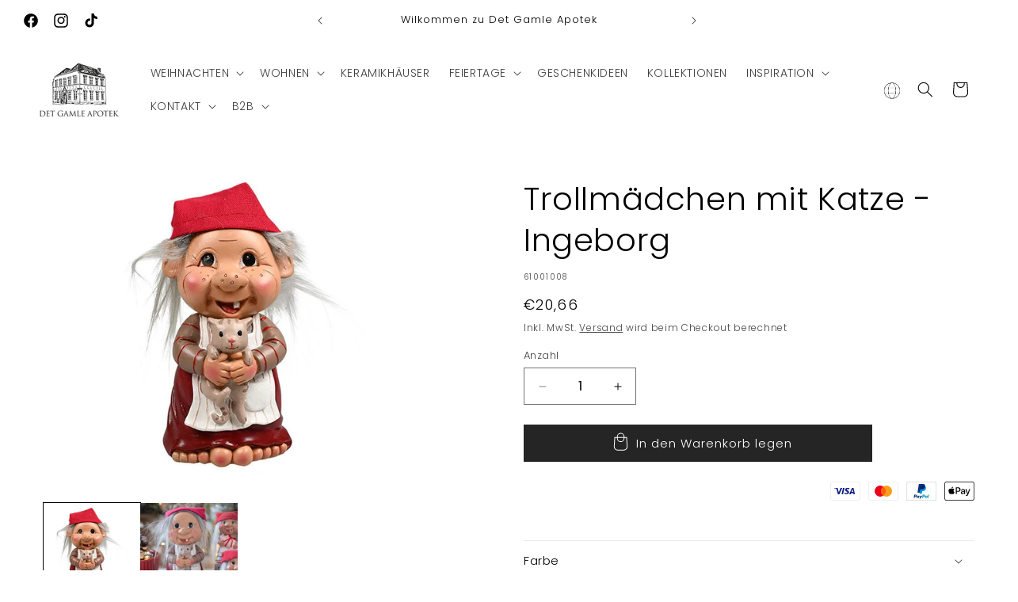

--- FILE ---
content_type: text/html; charset=utf-8
request_url: https://www.det-gamle-apotek.de/products/trollmadchen-mit-katze-ingeborg-1
body_size: 49910
content:
<!doctype html>
<html class="no-js" lang="de">
  <head>
    <meta charset="utf-8">
    <meta http-equiv="X-UA-Compatible" content="IE=edge">
    <meta name="viewport" content="width=device-width,initial-scale=1">
    <meta name="theme-color" content="">
    <link rel="canonical" href="https://www.det-gamle-apotek.de/products/trollmadchen-mit-katze-ingeborg-1">

    <!-- Google Tag Manager -->
<script>(function(w,d,s,l,i){w[l]=w[l]||[];w[l].push({'gtm.start':
new Date().getTime(),event:'gtm.js'});var f=d.getElementsByTagName(s)[0],
j=d.createElement(s),dl=l!='dataLayer'?'&l='+l:'';j.async=true;j.src=
'https://www.googletagmanager.com/gtm.js?id='+i+dl;f.parentNode.insertBefore(j,f);
})(window,document,'script','dataLayer','GTM-TM3W7LR8');</script>
<!-- End Google Tag Manager --><link rel="icon" type="image/png" href="//www.det-gamle-apotek.de/cdn/shop/files/DGA-Logo-uden_baggrund.png?crop=center&height=32&v=1700203135&width=32"><link rel="preconnect" href="https://fonts.shopifycdn.com" crossorigin><title>
      Trollmädchen mit Katze - Ingeborg
 &ndash; Det Gamle Apotek DE</title>

    
      <meta name="description" content="H16xW8xD7,50cm, Poly, Red1/colourbox">
    

    

<meta property="og:site_name" content="Det Gamle Apotek DE">
<meta property="og:url" content="https://www.det-gamle-apotek.de/products/trollmadchen-mit-katze-ingeborg-1">
<meta property="og:title" content="Trollmädchen mit Katze - Ingeborg">
<meta property="og:type" content="product">
<meta property="og:description" content="H16xW8xD7,50cm, Poly, Red1/colourbox"><meta property="og:image" content="http://www.det-gamle-apotek.de/cdn/shop/files/61001008.jpg?v=1768698435">
  <meta property="og:image:secure_url" content="https://www.det-gamle-apotek.de/cdn/shop/files/61001008.jpg?v=1768698435">
  <meta property="og:image:width" content="567">
  <meta property="og:image:height" content="567"><meta property="og:price:amount" content="20,66">
  <meta property="og:price:currency" content="EUR"><meta name="twitter:card" content="summary_large_image">
<meta name="twitter:title" content="Trollmädchen mit Katze - Ingeborg">
<meta name="twitter:description" content="H16xW8xD7,50cm, Poly, Red1/colourbox">


    <script src="//www.det-gamle-apotek.de/cdn/shop/t/21/assets/constants.js?v=58251544750838685771762347022" defer="defer"></script>
    <script src="//www.det-gamle-apotek.de/cdn/shop/t/21/assets/pubsub.js?v=158357773527763999511762347022" defer="defer"></script>
    <script src="//www.det-gamle-apotek.de/cdn/shop/t/21/assets/global.js?v=37284204640041572741762347022" defer="defer"></script><script src="//www.det-gamle-apotek.de/cdn/shop/t/21/assets/animations.js?v=88693664871331136111762347022" defer="defer"></script><script>window.performance && window.performance.mark && window.performance.mark('shopify.content_for_header.start');</script><meta id="shopify-digital-wallet" name="shopify-digital-wallet" content="/56839241910/digital_wallets/dialog">
<meta name="shopify-checkout-api-token" content="421d9435e0bcbf2cffaf551dee2c9433">
<meta id="in-context-paypal-metadata" data-shop-id="56839241910" data-venmo-supported="false" data-environment="production" data-locale="de_DE" data-paypal-v4="true" data-currency="EUR">
<link rel="alternate" type="application/json+oembed" href="https://www.det-gamle-apotek.de/products/trollmadchen-mit-katze-ingeborg-1.oembed">
<script async="async" src="/checkouts/internal/preloads.js?locale=de-DE"></script>
<script id="shopify-features" type="application/json">{"accessToken":"421d9435e0bcbf2cffaf551dee2c9433","betas":["rich-media-storefront-analytics"],"domain":"www.det-gamle-apotek.de","predictiveSearch":true,"shopId":56839241910,"locale":"de"}</script>
<script>var Shopify = Shopify || {};
Shopify.shop = "det-gamle-apotek-de.myshopify.com";
Shopify.locale = "de";
Shopify.currency = {"active":"EUR","rate":"1.0"};
Shopify.country = "DE";
Shopify.theme = {"name":"Weihnachten 2025","id":188457779532,"schema_name":"Craft","schema_version":"13.0.1","theme_store_id":1368,"role":"main"};
Shopify.theme.handle = "null";
Shopify.theme.style = {"id":null,"handle":null};
Shopify.cdnHost = "www.det-gamle-apotek.de/cdn";
Shopify.routes = Shopify.routes || {};
Shopify.routes.root = "/";</script>
<script type="module">!function(o){(o.Shopify=o.Shopify||{}).modules=!0}(window);</script>
<script>!function(o){function n(){var o=[];function n(){o.push(Array.prototype.slice.apply(arguments))}return n.q=o,n}var t=o.Shopify=o.Shopify||{};t.loadFeatures=n(),t.autoloadFeatures=n()}(window);</script>
<script id="shop-js-analytics" type="application/json">{"pageType":"product"}</script>
<script defer="defer" async type="module" src="//www.det-gamle-apotek.de/cdn/shopifycloud/shop-js/modules/v2/client.init-shop-cart-sync_HUjMWWU5.de.esm.js"></script>
<script defer="defer" async type="module" src="//www.det-gamle-apotek.de/cdn/shopifycloud/shop-js/modules/v2/chunk.common_QpfDqRK1.esm.js"></script>
<script type="module">
  await import("//www.det-gamle-apotek.de/cdn/shopifycloud/shop-js/modules/v2/client.init-shop-cart-sync_HUjMWWU5.de.esm.js");
await import("//www.det-gamle-apotek.de/cdn/shopifycloud/shop-js/modules/v2/chunk.common_QpfDqRK1.esm.js");

  window.Shopify.SignInWithShop?.initShopCartSync?.({"fedCMEnabled":true,"windoidEnabled":true});

</script>
<script>(function() {
  var isLoaded = false;
  function asyncLoad() {
    if (isLoaded) return;
    isLoaded = true;
    var urls = ["https:\/\/cdn.nfcube.com\/instafeed-3fd43b786461f6c6e51d5c2c5357ae5d.js?shop=det-gamle-apotek-de.myshopify.com"];
    for (var i = 0; i < urls.length; i++) {
      var s = document.createElement('script');
      s.type = 'text/javascript';
      s.async = true;
      s.src = urls[i];
      var x = document.getElementsByTagName('script')[0];
      x.parentNode.insertBefore(s, x);
    }
  };
  if(window.attachEvent) {
    window.attachEvent('onload', asyncLoad);
  } else {
    window.addEventListener('load', asyncLoad, false);
  }
})();</script>
<script id="__st">var __st={"a":56839241910,"offset":3600,"reqid":"d467025f-971c-4ea2-b0e2-8bdb41402612-1768730165","pageurl":"www.det-gamle-apotek.de\/products\/trollmadchen-mit-katze-ingeborg-1","u":"23a94dd51eba","p":"product","rtyp":"product","rid":8704303071564};</script>
<script>window.ShopifyPaypalV4VisibilityTracking = true;</script>
<script id="captcha-bootstrap">!function(){'use strict';const t='contact',e='account',n='new_comment',o=[[t,t],['blogs',n],['comments',n],[t,'customer']],c=[[e,'customer_login'],[e,'guest_login'],[e,'recover_customer_password'],[e,'create_customer']],r=t=>t.map((([t,e])=>`form[action*='/${t}']:not([data-nocaptcha='true']) input[name='form_type'][value='${e}']`)).join(','),a=t=>()=>t?[...document.querySelectorAll(t)].map((t=>t.form)):[];function s(){const t=[...o],e=r(t);return a(e)}const i='password',u='form_key',d=['recaptcha-v3-token','g-recaptcha-response','h-captcha-response',i],f=()=>{try{return window.sessionStorage}catch{return}},m='__shopify_v',_=t=>t.elements[u];function p(t,e,n=!1){try{const o=window.sessionStorage,c=JSON.parse(o.getItem(e)),{data:r}=function(t){const{data:e,action:n}=t;return t[m]||n?{data:e,action:n}:{data:t,action:n}}(c);for(const[e,n]of Object.entries(r))t.elements[e]&&(t.elements[e].value=n);n&&o.removeItem(e)}catch(o){console.error('form repopulation failed',{error:o})}}const l='form_type',E='cptcha';function T(t){t.dataset[E]=!0}const w=window,h=w.document,L='Shopify',v='ce_forms',y='captcha';let A=!1;((t,e)=>{const n=(g='f06e6c50-85a8-45c8-87d0-21a2b65856fe',I='https://cdn.shopify.com/shopifycloud/storefront-forms-hcaptcha/ce_storefront_forms_captcha_hcaptcha.v1.5.2.iife.js',D={infoText:'Durch hCaptcha geschützt',privacyText:'Datenschutz',termsText:'Allgemeine Geschäftsbedingungen'},(t,e,n)=>{const o=w[L][v],c=o.bindForm;if(c)return c(t,g,e,D).then(n);var r;o.q.push([[t,g,e,D],n]),r=I,A||(h.body.append(Object.assign(h.createElement('script'),{id:'captcha-provider',async:!0,src:r})),A=!0)});var g,I,D;w[L]=w[L]||{},w[L][v]=w[L][v]||{},w[L][v].q=[],w[L][y]=w[L][y]||{},w[L][y].protect=function(t,e){n(t,void 0,e),T(t)},Object.freeze(w[L][y]),function(t,e,n,w,h,L){const[v,y,A,g]=function(t,e,n){const i=e?o:[],u=t?c:[],d=[...i,...u],f=r(d),m=r(i),_=r(d.filter((([t,e])=>n.includes(e))));return[a(f),a(m),a(_),s()]}(w,h,L),I=t=>{const e=t.target;return e instanceof HTMLFormElement?e:e&&e.form},D=t=>v().includes(t);t.addEventListener('submit',(t=>{const e=I(t);if(!e)return;const n=D(e)&&!e.dataset.hcaptchaBound&&!e.dataset.recaptchaBound,o=_(e),c=g().includes(e)&&(!o||!o.value);(n||c)&&t.preventDefault(),c&&!n&&(function(t){try{if(!f())return;!function(t){const e=f();if(!e)return;const n=_(t);if(!n)return;const o=n.value;o&&e.removeItem(o)}(t);const e=Array.from(Array(32),(()=>Math.random().toString(36)[2])).join('');!function(t,e){_(t)||t.append(Object.assign(document.createElement('input'),{type:'hidden',name:u})),t.elements[u].value=e}(t,e),function(t,e){const n=f();if(!n)return;const o=[...t.querySelectorAll(`input[type='${i}']`)].map((({name:t})=>t)),c=[...d,...o],r={};for(const[a,s]of new FormData(t).entries())c.includes(a)||(r[a]=s);n.setItem(e,JSON.stringify({[m]:1,action:t.action,data:r}))}(t,e)}catch(e){console.error('failed to persist form',e)}}(e),e.submit())}));const S=(t,e)=>{t&&!t.dataset[E]&&(n(t,e.some((e=>e===t))),T(t))};for(const o of['focusin','change'])t.addEventListener(o,(t=>{const e=I(t);D(e)&&S(e,y())}));const B=e.get('form_key'),M=e.get(l),P=B&&M;t.addEventListener('DOMContentLoaded',(()=>{const t=y();if(P)for(const e of t)e.elements[l].value===M&&p(e,B);[...new Set([...A(),...v().filter((t=>'true'===t.dataset.shopifyCaptcha))])].forEach((e=>S(e,t)))}))}(h,new URLSearchParams(w.location.search),n,t,e,['guest_login'])})(!0,!0)}();</script>
<script integrity="sha256-4kQ18oKyAcykRKYeNunJcIwy7WH5gtpwJnB7kiuLZ1E=" data-source-attribution="shopify.loadfeatures" defer="defer" src="//www.det-gamle-apotek.de/cdn/shopifycloud/storefront/assets/storefront/load_feature-a0a9edcb.js" crossorigin="anonymous"></script>
<script data-source-attribution="shopify.dynamic_checkout.dynamic.init">var Shopify=Shopify||{};Shopify.PaymentButton=Shopify.PaymentButton||{isStorefrontPortableWallets:!0,init:function(){window.Shopify.PaymentButton.init=function(){};var t=document.createElement("script");t.src="https://www.det-gamle-apotek.de/cdn/shopifycloud/portable-wallets/latest/portable-wallets.de.js",t.type="module",document.head.appendChild(t)}};
</script>
<script data-source-attribution="shopify.dynamic_checkout.buyer_consent">
  function portableWalletsHideBuyerConsent(e){var t=document.getElementById("shopify-buyer-consent"),n=document.getElementById("shopify-subscription-policy-button");t&&n&&(t.classList.add("hidden"),t.setAttribute("aria-hidden","true"),n.removeEventListener("click",e))}function portableWalletsShowBuyerConsent(e){var t=document.getElementById("shopify-buyer-consent"),n=document.getElementById("shopify-subscription-policy-button");t&&n&&(t.classList.remove("hidden"),t.removeAttribute("aria-hidden"),n.addEventListener("click",e))}window.Shopify?.PaymentButton&&(window.Shopify.PaymentButton.hideBuyerConsent=portableWalletsHideBuyerConsent,window.Shopify.PaymentButton.showBuyerConsent=portableWalletsShowBuyerConsent);
</script>
<script data-source-attribution="shopify.dynamic_checkout.cart.bootstrap">document.addEventListener("DOMContentLoaded",(function(){function t(){return document.querySelector("shopify-accelerated-checkout-cart, shopify-accelerated-checkout")}if(t())Shopify.PaymentButton.init();else{new MutationObserver((function(e,n){t()&&(Shopify.PaymentButton.init(),n.disconnect())})).observe(document.body,{childList:!0,subtree:!0})}}));
</script>
<link id="shopify-accelerated-checkout-styles" rel="stylesheet" media="screen" href="https://www.det-gamle-apotek.de/cdn/shopifycloud/portable-wallets/latest/accelerated-checkout-backwards-compat.css" crossorigin="anonymous">
<style id="shopify-accelerated-checkout-cart">
        #shopify-buyer-consent {
  margin-top: 1em;
  display: inline-block;
  width: 100%;
}

#shopify-buyer-consent.hidden {
  display: none;
}

#shopify-subscription-policy-button {
  background: none;
  border: none;
  padding: 0;
  text-decoration: underline;
  font-size: inherit;
  cursor: pointer;
}

#shopify-subscription-policy-button::before {
  box-shadow: none;
}

      </style>
<script id="sections-script" data-sections="header" defer="defer" src="//www.det-gamle-apotek.de/cdn/shop/t/21/compiled_assets/scripts.js?v=91603"></script>
<script>window.performance && window.performance.mark && window.performance.mark('shopify.content_for_header.end');</script>


    <style data-shopify>
      @font-face {
  font-family: Poppins;
  font-weight: 300;
  font-style: normal;
  font-display: swap;
  src: url("//www.det-gamle-apotek.de/cdn/fonts/poppins/poppins_n3.05f58335c3209cce17da4f1f1ab324ebe2982441.woff2") format("woff2"),
       url("//www.det-gamle-apotek.de/cdn/fonts/poppins/poppins_n3.6971368e1f131d2c8ff8e3a44a36b577fdda3ff5.woff") format("woff");
}

      @font-face {
  font-family: Poppins;
  font-weight: 700;
  font-style: normal;
  font-display: swap;
  src: url("//www.det-gamle-apotek.de/cdn/fonts/poppins/poppins_n7.56758dcf284489feb014a026f3727f2f20a54626.woff2") format("woff2"),
       url("//www.det-gamle-apotek.de/cdn/fonts/poppins/poppins_n7.f34f55d9b3d3205d2cd6f64955ff4b36f0cfd8da.woff") format("woff");
}

      @font-face {
  font-family: Poppins;
  font-weight: 300;
  font-style: italic;
  font-display: swap;
  src: url("//www.det-gamle-apotek.de/cdn/fonts/poppins/poppins_i3.8536b4423050219f608e17f134fe9ea3b01ed890.woff2") format("woff2"),
       url("//www.det-gamle-apotek.de/cdn/fonts/poppins/poppins_i3.0f4433ada196bcabf726ed78f8e37e0995762f7f.woff") format("woff");
}

      @font-face {
  font-family: Poppins;
  font-weight: 700;
  font-style: italic;
  font-display: swap;
  src: url("//www.det-gamle-apotek.de/cdn/fonts/poppins/poppins_i7.42fd71da11e9d101e1e6c7932199f925f9eea42d.woff2") format("woff2"),
       url("//www.det-gamle-apotek.de/cdn/fonts/poppins/poppins_i7.ec8499dbd7616004e21155106d13837fff4cf556.woff") format("woff");
}

      @font-face {
  font-family: Poppins;
  font-weight: 300;
  font-style: normal;
  font-display: swap;
  src: url("//www.det-gamle-apotek.de/cdn/fonts/poppins/poppins_n3.05f58335c3209cce17da4f1f1ab324ebe2982441.woff2") format("woff2"),
       url("//www.det-gamle-apotek.de/cdn/fonts/poppins/poppins_n3.6971368e1f131d2c8ff8e3a44a36b577fdda3ff5.woff") format("woff");
}


      
        :root,
        .color-scheme-1 {
          --color-background: 255,255,255;
        
          --gradient-background: #ffffff;
        

        

        --color-foreground: 0,0,0;
        --color-background-contrast: 191,191,191;
        --color-shadow: 37,37,37;
        --color-button: 37,37,37;
        --color-button-text: 255,255,255;
        --color-secondary-button: 255,255,255;
        --color-secondary-button-text: 37,37,37;
        --color-link: 37,37,37;
        --color-badge-foreground: 0,0,0;
        --color-badge-background: 255,255,255;
        --color-badge-border: 0,0,0;
        --payment-terms-background-color: rgb(255 255 255);
      }
      
        
        .color-scheme-2 {
          --color-background: 240,237,231;
        
          --gradient-background: #f0ede7;
        

        

        --color-foreground: 37,37,37;
        --color-background-contrast: 191,178,153;
        --color-shadow: 37,37,37;
        --color-button: 44,51,47;
        --color-button-text: 255,255,255;
        --color-secondary-button: 240,237,231;
        --color-secondary-button-text: 80,86,85;
        --color-link: 80,86,85;
        --color-badge-foreground: 37,37,37;
        --color-badge-background: 240,237,231;
        --color-badge-border: 37,37,37;
        --payment-terms-background-color: rgb(240 237 231);
      }
      
        
        .color-scheme-3 {
          --color-background: 166,154,146;
        
          --gradient-background: #a69a92;
        

        

        --color-foreground: 255,255,255;
        --color-background-contrast: 102,90,83;
        --color-shadow: 37,37,37;
        --color-button: 255,255,255;
        --color-button-text: 0,0,0;
        --color-secondary-button: 166,154,146;
        --color-secondary-button-text: 37,37,37;
        --color-link: 37,37,37;
        --color-badge-foreground: 255,255,255;
        --color-badge-background: 166,154,146;
        --color-badge-border: 255,255,255;
        --payment-terms-background-color: rgb(166 154 146);
      }
      
        
        .color-scheme-4 {
          --color-background: 44,51,47;
        
          --gradient-background: #2c332f;
        

        

        --color-foreground: 255,255,255;
        --color-background-contrast: 56,65,60;
        --color-shadow: 37,37,37;
        --color-button: 255,255,255;
        --color-button-text: 44,51,47;
        --color-secondary-button: 44,51,47;
        --color-secondary-button-text: 255,255,255;
        --color-link: 255,255,255;
        --color-badge-foreground: 255,255,255;
        --color-badge-background: 44,51,47;
        --color-badge-border: 255,255,255;
        --payment-terms-background-color: rgb(44 51 47);
      }
      
        
        .color-scheme-5 {
          --color-background: 63,81,71;
        
          --gradient-background: #3f5147;
        

        

        --color-foreground: 239,236,236;
        --color-background-contrast: 7,9,8;
        --color-shadow: 37,37,37;
        --color-button: 239,236,236;
        --color-button-text: 63,81,71;
        --color-secondary-button: 63,81,71;
        --color-secondary-button-text: 239,236,236;
        --color-link: 239,236,236;
        --color-badge-foreground: 239,236,236;
        --color-badge-background: 63,81,71;
        --color-badge-border: 239,236,236;
        --payment-terms-background-color: rgb(63 81 71);
      }
      
        
        .color-scheme-e39bbd52-060b-4e7d-8237-a08030ccafb2 {
          --color-background: 228,205,163;
        
          --gradient-background: #e4cda3;
        

        

        --color-foreground: 63,48,41;
        --color-background-contrast: 199,151,64;
        --color-shadow: 37,37,37;
        --color-button: 37,37,37;
        --color-button-text: 255,255,255;
        --color-secondary-button: 228,205,163;
        --color-secondary-button-text: 37,37,37;
        --color-link: 37,37,37;
        --color-badge-foreground: 63,48,41;
        --color-badge-background: 228,205,163;
        --color-badge-border: 63,48,41;
        --payment-terms-background-color: rgb(228 205 163);
      }
      
        
        .color-scheme-88e864dc-8358-413e-b653-aa41660abb8d {
          --color-background: 123,65,65;
        
          --gradient-background: #7b4141;
        

        

        --color-foreground: 255,255,255;
        --color-background-contrast: 40,21,21;
        --color-shadow: 37,37,37;
        --color-button: 37,37,37;
        --color-button-text: 255,255,255;
        --color-secondary-button: 123,65,65;
        --color-secondary-button-text: 37,37,37;
        --color-link: 37,37,37;
        --color-badge-foreground: 255,255,255;
        --color-badge-background: 123,65,65;
        --color-badge-border: 255,255,255;
        --payment-terms-background-color: rgb(123 65 65);
      }
      
        
        .color-scheme-bb4141fd-786b-406f-a211-481b98acdda6 {
          --color-background: 0,0,0;
        
          --gradient-background: #000000;
        

        

        --color-foreground: 255,255,255;
        --color-background-contrast: 128,128,128;
        --color-shadow: 0,0,0;
        --color-button: 0,0,0;
        --color-button-text: 255,255,255;
        --color-secondary-button: 0,0,0;
        --color-secondary-button-text: 0,0,0;
        --color-link: 0,0,0;
        --color-badge-foreground: 255,255,255;
        --color-badge-background: 0,0,0;
        --color-badge-border: 255,255,255;
        --payment-terms-background-color: rgb(0 0 0);
      }
      

      body, .color-scheme-1, .color-scheme-2, .color-scheme-3, .color-scheme-4, .color-scheme-5, .color-scheme-e39bbd52-060b-4e7d-8237-a08030ccafb2, .color-scheme-88e864dc-8358-413e-b653-aa41660abb8d, .color-scheme-bb4141fd-786b-406f-a211-481b98acdda6 {
        color: rgba(var(--color-foreground), 0.75);
        background-color: rgb(var(--color-background));
      }

      :root {
        --font-body-family: Poppins, sans-serif;
        --font-body-style: normal;
        --font-body-weight: 300;
        --font-body-weight-bold: 600;

        --font-heading-family: Poppins, sans-serif;
        --font-heading-style: normal;
        --font-heading-weight: 300;

        --font-body-scale: 1.0;
        --font-heading-scale: 1.0;

        --media-padding: px;
        --media-border-opacity: 0.1;
        --media-border-width: 0px;
        --media-radius: 0px;
        --media-shadow-opacity: 0.0;
        --media-shadow-horizontal-offset: 0px;
        --media-shadow-vertical-offset: 4px;
        --media-shadow-blur-radius: 5px;
        --media-shadow-visible: 0;

        --page-width: 160rem;
        --page-width-margin: 0rem;

        --product-card-image-padding: 0.0rem;
        --product-card-corner-radius: 0.0rem;
        --product-card-text-alignment: center;
        --product-card-border-width: 0.1rem;
        --product-card-border-opacity: 0.05;
        --product-card-shadow-opacity: 0.1;
        --product-card-shadow-visible: 1;
        --product-card-shadow-horizontal-offset: 0.0rem;
        --product-card-shadow-vertical-offset: 0.4rem;
        --product-card-shadow-blur-radius: 0.5rem;

        --collection-card-image-padding: 0.0rem;
        --collection-card-corner-radius: 0.0rem;
        --collection-card-text-alignment: center;
        --collection-card-border-width: 0.0rem;
        --collection-card-border-opacity: 0.0;
        --collection-card-shadow-opacity: 0.1;
        --collection-card-shadow-visible: 1;
        --collection-card-shadow-horizontal-offset: 0.0rem;
        --collection-card-shadow-vertical-offset: 0.0rem;
        --collection-card-shadow-blur-radius: 0.0rem;

        --blog-card-image-padding: 0.0rem;
        --blog-card-corner-radius: 0.0rem;
        --blog-card-text-alignment: left;
        --blog-card-border-width: 0.0rem;
        --blog-card-border-opacity: 0.0;
        --blog-card-shadow-opacity: 0.1;
        --blog-card-shadow-visible: 1;
        --blog-card-shadow-horizontal-offset: 0.0rem;
        --blog-card-shadow-vertical-offset: 0.0rem;
        --blog-card-shadow-blur-radius: 0.0rem;

        --badge-corner-radius: 0.0rem;

        --popup-border-width: 1px;
        --popup-border-opacity: 0.5;
        --popup-corner-radius: 0px;
        --popup-shadow-opacity: 0.0;
        --popup-shadow-horizontal-offset: 0px;
        --popup-shadow-vertical-offset: 4px;
        --popup-shadow-blur-radius: 5px;

        --drawer-border-width: 1px;
        --drawer-border-opacity: 0.1;
        --drawer-shadow-opacity: 0.0;
        --drawer-shadow-horizontal-offset: 0px;
        --drawer-shadow-vertical-offset: 4px;
        --drawer-shadow-blur-radius: 5px;

        --spacing-sections-desktop: 0px;
        --spacing-sections-mobile: 0px;

        --grid-desktop-vertical-spacing: 20px;
        --grid-desktop-horizontal-spacing: 20px;
        --grid-mobile-vertical-spacing: 10px;
        --grid-mobile-horizontal-spacing: 10px;

        --text-boxes-border-opacity: 0.1;
        --text-boxes-border-width: 0px;
        --text-boxes-radius: 0px;
        --text-boxes-shadow-opacity: 0.0;
        --text-boxes-shadow-visible: 0;
        --text-boxes-shadow-horizontal-offset: 0px;
        --text-boxes-shadow-vertical-offset: 4px;
        --text-boxes-shadow-blur-radius: 5px;

        --buttons-radius: 0px;
        --buttons-radius-outset: 0px;
        --buttons-border-width: 1px;
        --buttons-border-opacity: 1.0;
        --buttons-shadow-opacity: 0.0;
        --buttons-shadow-visible: 0;
        --buttons-shadow-horizontal-offset: 0px;
        --buttons-shadow-vertical-offset: 4px;
        --buttons-shadow-blur-radius: 5px;
        --buttons-border-offset: 0px;

        --inputs-radius: 0px;
        --inputs-border-width: 1px;
        --inputs-border-opacity: 0.55;
        --inputs-shadow-opacity: 0.0;
        --inputs-shadow-horizontal-offset: 0px;
        --inputs-margin-offset: 0px;
        --inputs-shadow-vertical-offset: 4px;
        --inputs-shadow-blur-radius: 5px;
        --inputs-radius-outset: 0px;

        --variant-pills-radius: 40px;
        --variant-pills-border-width: 1px;
        --variant-pills-border-opacity: 0.55;
        --variant-pills-shadow-opacity: 0.0;
        --variant-pills-shadow-horizontal-offset: 0px;
        --variant-pills-shadow-vertical-offset: 4px;
        --variant-pills-shadow-blur-radius: 5px;
      }

      *,
      *::before,
      *::after {
        box-sizing: inherit;
      }

      html {
        box-sizing: border-box;
        font-size: calc(var(--font-body-scale) * 62.5%);
        height: 100%;
      }

      body {
        display: grid;
        grid-template-rows: auto auto 1fr auto;
        grid-template-columns: 100%;
        min-height: 100%;
        margin: 0;
        font-size: 1.5rem;
        letter-spacing: 0.06rem;
        line-height: calc(1 + 0.8 / var(--font-body-scale));
        font-family: var(--font-body-family);
        font-style: var(--font-body-style);
        font-weight: var(--font-body-weight);
      }

      @media screen and (min-width: 750px) {
        body {
          font-size: 1.6rem;
        }
      }
    </style>

    <link href="//www.det-gamle-apotek.de/cdn/shop/t/21/assets/base.css?v=180072568476472041731762347022" rel="stylesheet" type="text/css" media="all" />
<link rel="preload" as="font" href="//www.det-gamle-apotek.de/cdn/fonts/poppins/poppins_n3.05f58335c3209cce17da4f1f1ab324ebe2982441.woff2" type="font/woff2" crossorigin><link rel="preload" as="font" href="//www.det-gamle-apotek.de/cdn/fonts/poppins/poppins_n3.05f58335c3209cce17da4f1f1ab324ebe2982441.woff2" type="font/woff2" crossorigin><link href="//www.det-gamle-apotek.de/cdn/shop/t/21/assets/component-localization-form.css?v=124545717069420038221762347022" rel="stylesheet" type="text/css" media="all" />
      <script src="//www.det-gamle-apotek.de/cdn/shop/t/21/assets/localization-form.js?v=169565320306168926741762347022" defer="defer"></script><link
        rel="stylesheet"
        href="//www.det-gamle-apotek.de/cdn/shop/t/21/assets/component-predictive-search.css?v=118923337488134913561762347022"
        media="print"
        onload="this.media='all'"
      ><script>
      document.documentElement.className = document.documentElement.className.replace('no-js', 'js');
      if (Shopify.designMode) {
        document.documentElement.classList.add('shopify-design-mode');
      }
    </script>

    <script type="text/javascript" async="" src="https://static.klaviyo.com/onsite/js/Rdddxu/klaviyo.js"></script>
    
  <!-- BEGIN app block: shopify://apps/shinebuilder/blocks/shinepage-scripts/78f044cf-2e4d-45e3-89fd-ff04c1a581b8 -->




    <link href="//cdn.shopify.com/extensions/89718ebe-8bf9-49d8-8c6f-fb29957ccf0d/shinebuilder-252/assets/flickity.min.css" rel="stylesheet" type="text/css" media="all" />
    <link href="//cdn.shopify.com/extensions/89718ebe-8bf9-49d8-8c6f-fb29957ccf0d/shinebuilder-252/assets/photoswipe.css" rel="stylesheet" type="text/css" media="all" />






    <style id="sp-animations">
        :root {
        --sp-animation-duration: 0.6s;
        --sp-animation-delay: 0.75s;
        --sp-image-hover-duration: 0.35s;
        
        }
    </style>



    
    
    

    <style id="sp-global-layout">
        :root {
         --sp-container-desktop-width: 1200px;
         --sp-container-tablet-width: 700px;
         --sp-container-mobile-width: 600px;
         --sp-container-desktop-padding: 15.0px;
         --sp-container-tablet-padding: 15.0px;
         --sp-container-mobile-padding: 15.0px;
         --sp-column-desktop-padding: 15.0px;
         --sp-column-tablet-padding: 15.0px;
         --sp-column-mobile-padding: 15.0px;
         --sp-section-top-padding: 10rem;
            --sp-section-bottom-padding: 10rem;
            --sp-section-heading-width: 65rem;
            --sp-heading-font-family: initial;
            --sp-heading-font-weight: normal;
            --sp-heading-font-style: normal;
            --sp-heading-line-height: normal;
            --sp-heading-letter-spacing: normal;
            --sp-heading-spacing-scale: 1;
            --sp-body-font-family: initial;
            --sp-body-font-weight: normal;
            --sp-body-font-style: normal;
            --sp-description-line-height: normal;
            --sp-body-letter-spacing: normal;
            --sp-section-heading-size: 48px;
            --sp-section-sub-heading-size: 12px;
            --sp-section-description-size: 16px;
            --sp-section-background-color: #FFF;
            --sp-section-background-gradient-color: "";
            --sp-section-text-color: #1e1e1e;
            --sp-section-text-color-rgb: 30, 30, 30;
            --sp-margin-scale: 0.5;
            --sp-font-scale: 1;
            --sp-column-shift: 0%;
            --sp-sub-heading-margin-top: 1rem;
            --sp-description-margin-top: 2rem;
            --sp-heading-margin-top: 1rem;
            --sp-button-margin-top: 1rem;
            --sp-image-aspect-ratio: 1;
            --sp-card-border-width: 0px;
            --sp-card-border-color: #eee;
            --sp-card-shadow-color: transparent;
            --sp-button-wrapper-column-gap: 10px;
            --sp-button-scale: 1;
            --sp-button-font-scale: 1;
            --sp-button-radius: 0px;
            --sp-button-border-width: 1px;
            --sp-button-padding-top: 0.6rem;
            --sp-button-padding-left: 4rem;
            --sp-button-font-size: 1.4rem;
            --sp-button-text-spacing: 0px;
            --sp-button-background-color: #222;
            --sp-button-text-color: #222;
            --sp-button-background-gradient-color: "";
            --sp-content-max-width: 30%;
            --sp-content-spacing: 20px;
            --sp-animation-order: 0;
            --sp-ease-out-slow: cubic-bezier(0, 0, .3, 1);
            --sp-animation-delay: 75ms;
            --sp-animation-slide-in: sp-slideIn var(--sp-animation-duration) var(--sp-ease-out-slow) forwards;
            --sp-slideshow-progress-duration: 3s;
            --sp-circular-progress-stroke-width: 1;
            --sp-slideshow-progress-play-state: running;
            --sp-slideshow-pagination-background-radius: 20px;
            --sp-slideshow-navigarion-width: 56px;
            --sp-slideshow-navigarion-icon-width: 14px;
            --sp-navigation-border-width: 1.5px;
            --sp-slideshow-navigarion-border-radius: 50%;
            --sp-slideshow-content-border-radius: 30px;
            --sp-slideshow-content-border-size: 1px;
            --sp-navigation-scale: 1;
            --shape--blob-1: 97.686% 33.617%, 98.392% 36.152%, 98.96% 38.721%, 99.398% 41.315%, 99.712% 43.928%, 99.909% 46.552%, 99.995% 49.182%, 99.974% 51.813%, 99.852% 54.441%, 99.63% 57.063%, 99.311% 59.675%, 98.897% 62.274%, 98.389% 64.856%, 97.787% 67.417%, 97.091% 69.955%, 96.299% 72.464%, 95.411% 74.941%, 94.422% 77.379%, 93.329% 79.773%, 92.127% 82.114%, 90.812% 84.393%, 89.377% 86.598%, 87.813% 88.714%, 86.114% 90.723%, 84.272% 92.6%, 82.279% 94.317%, 80.125% 95.828%, 77.832% 97.117%, 75.423% 98.172%, 72.92% 98.983%, 70.352% 99.552%, 67.743% 99.887%, 65.115% 100%, 62.485% 99.907%, 59.869% 99.627%, 57.277% 99.176%, 54.717% 98.571%, 52.193% 97.825%, 49.711% 96.954%, 47.271% 95.967%, 44.877% 94.876%, 42.529% 93.689%, 40.227% 92.414%, 37.972% 91.058%, 35.764% 89.626%, 33.604% 88.123%, 31.491% 86.555%, 29.426% 84.924%, 27.41% 83.234%, 25.441% 81.487%, 23.522% 79.687%, 21.651% 77.836%, 19.832% 75.935%, 18.064% 73.986%, 16.35% 71.99%, 14.691% 69.947%, 13.09% 67.859%, 11.549% 65.726%, 10.073% 63.547%, 8.665% 61.324%, 7.331% 59.056%, 6.076% 56.744%, 4.907% 54.386%, 3.832% 51.984%, 2.861% 49.539%, 2.006% 47.05%, 1.28% 44.521%, .699% 41.955%, .28% 39.358%, .044% 36.738%, .014% 34.107%, .212% 31.484%, .66% 28.892%, 1.371% 26.359%, 2.338% 23.913%, 3.54% 21.574%, 4.951% 19.354%, 6.546% 17.261%, 8.3% 15.3%, 10.191% 13.471%, 12.199% 11.771%, 14.307% 10.197%, 16.502% 8.746%, 18.771% 7.414%, 21.104% 6.198%, 23.493% 5.094%, 25.93% 4.101%, 28.408% 3.217%, 30.922% 2.439%, 33.466% 1.768%, 36.036% 1.203%, 38.627% .744%, 41.235% .394%, 43.855% .152%, 46.483% .023%, 49.114% .008%, 51.744% .103%, 54.366% .315%, 56.977% .648%, 59.569% 1.1%, 62.137% 1.672%, 64.676% 2.363%, 67.179% 3.173%, 69.642% 4.101%, 72.056% 5.147%, 74.416% 6.31%, 76.715% 7.59%, 78.946% 8.985%, 81.102% 10.494%, 83.174% 12.115%, 85.156% 13.846%, 87.039% 15.684%, 88.815% 17.625%, 90.477% 19.664%, 92.017% 21.797%, 93.429% 24.017%, 94.707% 26.318%, 95.844% 28.69%, 96.838% 31.126%, 97.686% 33.617%;
            --shape--blob-2: 85.349% 11.712%, 87.382% 13.587%, 89.228% 15.647%, 90.886% 17.862%, 92.359% 20.204%, 93.657% 22.647%, 94.795% 25.169%, 95.786% 27.752%, 96.645% 30.382%, 97.387% 33.048%, 98.025% 35.74%, 98.564% 38.454%, 99.007% 41.186%, 99.358% 43.931%, 99.622% 46.685%, 99.808% 49.446%, 99.926% 52.21%, 99.986% 54.977%, 99.999% 57.744%, 99.975% 60.511%, 99.923% 63.278%, 99.821% 66.043%, 99.671% 68.806%, 99.453% 71.565%, 99.145% 74.314%, 98.724% 77.049%, 98.164% 79.759%, 97.433% 82.427%, 96.495% 85.03%, 95.311% 87.529%, 93.841% 89.872%, 92.062% 91.988%, 89.972% 93.796%, 87.635% 95.273%, 85.135% 96.456%, 82.532% 97.393%, 79.864% 98.127%, 77.156% 98.695%, 74.424% 99.129%, 71.676% 99.452%, 68.918% 99.685%, 66.156% 99.844%, 63.39% 99.942%, 60.624% 99.99%, 57.856% 99.999%, 55.089% 99.978%, 52.323% 99.929%, 49.557% 99.847%, 46.792% 99.723%, 44.031% 99.549%, 41.273% 99.317%, 38.522% 99.017%, 35.781% 98.639%, 33.054% 98.17%, 30.347% 97.599%, 27.667% 96.911%, 25.024% 96.091%, 22.432% 95.123%, 19.907% 93.994%, 17.466% 92.69%, 15.126% 91.216%, 12.902% 89.569%, 10.808% 87.761%, 8.854% 85.803%, 7.053% 83.703%, 5.418% 81.471%, 3.962% 79.119%, 2.702% 76.656%, 1.656% 74.095%, .846% 71.45%, .294% 68.74%, .024% 65.987%, .05% 63.221%, .343% 60.471%, .858% 57.752%, 1.548% 55.073%, 2.37% 52.431%, 3.283% 49.819%, 4.253% 47.227%, 5.249% 44.646%, 6.244% 42.063%, 7.211% 39.471%, 8.124% 36.858%, 8.958% 34.22%, 9.711% 31.558%, 10.409% 28.88%, 11.083% 26.196%, 11.76% 23.513%, 12.474% 20.839%, 13.259% 18.186%, 14.156% 15.569%, 15.214% 13.012%, 16.485% 10.556%, 18.028% 8.261%, 19.883% 6.211%, 22.041% 4.484%, 24.44% 3.11%, 26.998% 2.057%, 29.651% 1.275%, 32.36% .714%, 35.101% .337%, 37.859% .11%, 40.624% .009%, 43.391% .016%, 46.156% .113%, 48.918% .289%, 51.674% .533%, 54.425% .837%, 57.166% 1.215%, 59.898% 1.654%, 62.618% 2.163%, 65.322% 2.75%, 68.006% 3.424%, 70.662% 4.197%, 73.284% 5.081%, 75.86% 6.091%, 78.376% 7.242%, 80.813% 8.551%, 83.148% 10.036%, 85.349% 11.712%;
            --shape--blob-3: 78.621% 12.736%, 80.746% 14.354%, 82.71% 16.163%, 84.52% 18.127%, 86.187% 20.215%, 87.721% 22.401%, 89.134% 24.668%, 90.437% 27%, 91.639% 29.386%, 92.748% 31.816%, 93.77% 34.284%, 94.714% 36.783%, 95.583% 39.309%, 96.382% 41.858%, 97.112% 44.428%, 97.77% 47.017%, 98.353% 49.624%, 98.858% 52.248%, 99.279% 54.886%, 99.611% 57.536%, 99.847% 60.197%, 99.977% 62.865%, 99.991% 65.537%, 99.879% 68.205%, 99.626% 70.865%, 99.217% 73.504%, 98.635% 76.111%, 97.863% 78.668%, 96.879% 81.151%, 95.683% 83.538%, 94.291% 85.818%, 92.717% 87.976%, 90.974% 89.999%, 89.075% 91.878%, 87.033% 93.599%, 84.86% 95.151%, 82.567% 96.52%, 80.167% 97.692%, 77.673% 98.647%, 75.1% 99.364%, 72.469% 99.819%, 69.805% 99.997%, 67.136% 99.893%, 64.491% 99.529%, 61.884% 98.946%, 59.324% 98.186%, 56.807% 97.29%, 54.329% 96.293%, 51.88% 95.225%, 49.451% 94.114%, 47.03% 92.984%, 44.607% 91.858%, 42.173% 90.757%, 39.719% 89.701%, 37.245% 88.695%, 34.756% 87.723%, 32.263% 86.763%, 29.775% 85.79%, 27.301% 84.782%, 24.852% 83.715%, 22.441% 82.564%, 20.085% 81.306%, 17.802% 79.919%, 15.615% 78.386%, 13.549% 76.694%, 11.627% 74.839%, 9.875% 72.824%, 8.296% 70.669%, 6.878% 68.406%, 5.612% 66.054%, 4.489% 63.63%, 3.502% 61.148%, 2.645% 58.618%, 1.914% 56.049%, 1.304% 53.448%, .812% 50.823%, .437% 48.178%, .177% 45.519%, .033% 42.852%, .004% 40.181%, .091% 37.511%, .299% 34.847%, .634% 32.197%, 1.088% 29.565%, 1.657% 26.955%, 2.344% 24.374%, 3.15% 21.827%, 4.078% 19.322%, 5.133% 16.868%, 6.321% 14.475%, 7.651% 12.159%, 9.134% 9.937%, 10.78% 7.835%, 12.604% 5.883%, 14.615% 4.127%, 16.82% 2.622%, 19.214% 1.442%, 21.758% .633%, 24.387% .168%, 27.052% .002%, 29.721% .082%, 32.378% .357%, 35.016% .781%, 37.632% 1.318%, 40.231% 1.936%, 42.817% 2.607%, 45.396% 3.304%, 47.975% 4.002%, 50.561% 4.673%, 53.163% 5.278%, 55.778% 5.822%, 58.401% 6.329%, 61.027% 6.821%, 63.65% 7.326%, 66.264% 7.878%, 68.858% 8.515%, 71.418% 9.281%, 73.919% 10.217%, 76.332% 11.362%, 78.621% 12.736%;
            --shape--blob-4: 80.628% 3.397%, 82.907% 4.713%, 85.051% 6.239%, 87.055% 7.945%, 88.916% 9.806%, 90.636% 11.799%, 92.213% 13.907%, 93.65% 16.112%, 94.946% 18.403%, 96.102% 20.768%, 97.115% 23.198%, 97.983% 25.683%, 98.702% 28.215%, 99.256% 30.788%, 99.652% 33.39%, 99.898% 36.011%, 99.998% 38.642%, 99.953% 41.274%, 99.765% 43.899%, 99.436% 46.511%, 98.966% 49.101%, 98.355% 51.662%, 97.602% 54.184%, 96.703% 56.658%, 95.658% 59.074%, 94.459% 61.417%, 93.104% 63.674%, 91.61% 65.841%, 89.994% 67.919%, 88.274% 69.912%, 86.469% 71.828%, 84.595% 73.677%, 82.668% 75.471%, 80.701% 77.221%, 78.709% 78.941%, 76.701% 80.644%, 74.69% 82.343%, 72.683% 84.048%, 70.68% 85.756%, 68.669% 87.455%, 66.637% 89.129%, 64.575% 90.765%, 62.468% 92.344%, 60.307% 93.847%, 58.08% 95.251%, 55.778% 96.528%, 53.396% 97.648%, 50.934% 98.576%, 48.398% 99.281%, 45.809% 99.751%, 43.186% 99.976%, 40.555% 99.967%, 37.933% 99.738%, 35.337% 99.303%, 32.781% 98.675%, 30.276% 97.865%, 27.834% 96.884%, 25.462% 95.741%, 23.171% 94.446%, 20.969% 93.004%, 18.866% 91.42%, 16.874% 89.7%, 14.991% 87.861%, 13.22% 85.913%, 11.56% 83.87%, 10.011% 81.742%, 8.574% 79.537%, 7.246% 77.263%, 6.029% 74.929%, 4.921% 72.541%, 3.923% 70.106%, 3.034% 67.628%, 2.256% 65.113%, 1.587% 62.566%, 1.033% 59.993%, .595% 57.397%, .275% 54.784%, .076% 52.159%, .001% 49.528%, .052% 46.896%, .236% 44.27%, .556% 41.657%, 1.019% 39.066%, 1.631% 36.506%, 2.398% 33.988%, 3.328% 31.525%, 4.412% 29.127%, 5.654% 26.806%, 7.044% 24.57%, 8.571% 22.426%, 10.224% 20.378%, 11.993% 18.429%, 13.868% 16.581%, 15.84% 14.837%, 17.9% 13.198%, 20.041% 11.666%, 22.255% 10.243%, 24.54% 8.937%, 26.891% 7.752%, 29.296% 6.68%, 31.746% 5.718%, 34.235% 4.86%, 36.755% 4.099%, 39.3% 3.427%, 41.865% 2.833%, 44.444% 2.306%, 47.035% 1.836%, 49.633% 1.412%, 52.237% 1.025%, 54.847% .677%, 57.463% .383%, 60.086% .162%, 62.715% .029%, 65.348% .006%, 67.978% .112%, 70.597% .372%, 73.193% .808%, 75.747% 1.446%, 78.234% 2.304%, 80.628% 3.397%;
            --shape--blob-5: 80.452% 2.197%, 82.761% 3.507%, 84.885% 5.101%, 86.818% 6.922%, 88.568% 8.92%, 90.147% 11.056%, 91.569% 13.3%, 92.848% 15.628%, 93.997% 18.023%, 95.026% 20.472%, 95.944% 22.966%, 96.759% 25.494%, 97.476% 28.053%, 98.1% 30.635%, 98.634% 33.238%, 99.082% 35.856%, 99.444% 38.489%, 99.714% 41.132%, 99.893% 43.782%, 99.986% 46.438%, 99.992% 49.094%, 99.909% 51.75%, 99.736% 54.401%, 99.472% 57.045%, 99.113% 59.677%, 98.656% 62.294%, 98.098% 64.892%, 97.435% 67.465%, 96.663% 70.007%, 95.776% 72.511%, 94.769% 74.969%, 93.636% 77.373%, 92.372% 79.709%, 90.97% 81.966%, 89.423% 84.125%, 87.728% 86.17%, 85.898% 88.095%, 83.943% 89.894%, 81.873% 91.56%, 79.701% 93.088%, 77.435% 94.475%, 75.087% 95.718%, 72.666% 96.811%, 70.182% 97.753%, 67.645% 98.54%, 65.063% 99.165%, 62.446% 99.622%, 59.804% 99.904%, 57.15% 100%, 54.495% 99.9%, 51.855% 99.607%, 49.242% 99.128%, 46.668% 98.471%, 44.142% 97.651%, 41.669% 96.68%, 39.254% 95.572%, 36.9% 94.342%, 34.605% 93.002%, 32.37% 91.566%, 30.193% 90.044%, 28.067% 88.45%, 25.999% 86.782%, 23.993% 85.04%, 22.054% 83.224%, 20.182% 81.338%, 18.38% 79.387%, 16.644% 77.375%, 14.972% 75.31%, 13.36% 73.198%, 11.802% 71.046%, 10.288% 68.863%, 8.816% 66.651%, 7.404% 64.4%, 6.063% 62.107%, 4.809% 59.765%, 3.656% 57.371%, 2.624% 54.923%, 1.73% 52.421%, .998% 49.868%, .451% 47.268%, .112% 44.634%, 0% 41.98%, .117% 39.327%, .446% 36.691%, .976% 34.088%, 1.696% 31.531%, 2.6% 29.033%, 3.682% 26.607%, 4.941% 24.268%, 6.375% 22.032%, 7.986% 19.921%, 9.775% 17.957%, 11.743% 16.173%, 13.876% 14.591%, 16.156% 13.229%, 18.548% 12.073%, 21.017% 11.094%, 23.538% 10.255%, 26.091% 9.521%, 28.664% 8.858%, 31.248% 8.24%, 33.837% 7.642%, 36.426% 7.045%, 39.011% 6.431%, 41.589% 5.787%, 44.157% 5.109%, 46.72% 4.407%, 49.281% 3.701%, 51.846% 3.006%, 54.418% 2.339%, 57.001% 1.717%, 59.598% 1.157%, 62.212% .68%, 64.842% .309%, 67.488% .072%, 70.144% .002%, 72.797% .137%, 75.424% .521%, 77.992% 1.197%, 80.452% 2.197%;
            --shape--blob-6: 71.914% 1.829%, 74.287% 2.884%, 76.559% 4.144%, 78.723% 5.581%, 80.777% 7.171%, 82.721% 8.894%, 84.557% 10.733%, 86.284% 12.673%, 87.906% 14.703%, 89.423% 16.812%, 90.838% 18.991%, 92.151% 21.233%, 93.364% 23.531%, 94.477% 25.878%, 95.492% 28.27%, 96.406% 30.702%, 97.222% 33.169%, 97.938% 35.666%, 98.555% 38.19%, 99.069% 40.737%, 99.476% 43.303%, 99.771% 45.884%, 99.948% 48.476%, 99.999% 51.073%, 99.914% 53.67%, 99.68% 56.257%, 99.287% 58.825%, 98.717% 61.36%, 97.957% 63.844%, 96.984% 66.252%, 95.807% 68.567%, 94.448% 70.781%, 92.93% 72.889%, 91.273% 74.89%, 89.499% 76.788%, 87.625% 78.587%, 85.668% 80.296%, 83.642% 81.923%, 81.56% 83.477%, 79.431% 84.967%, 77.266% 86.402%, 75.071% 87.793%, 72.854% 89.148%, 70.624% 90.481%, 68.375% 91.783%, 66.103% 93.044%, 63.803% 94.253%, 61.47% 95.396%, 59.1% 96.459%, 56.688% 97.425%, 54.232% 98.272%, 51.732% 98.978%, 49.19% 99.518%, 46.616% 99.866%, 44.022% 99.999%, 41.427% 99.904%, 38.848% 99.589%, 36.304% 99.067%, 33.806% 98.353%, 31.365% 97.465%, 28.988% 96.417%, 26.68% 95.223%, 24.446% 93.897%, 22.289% 92.45%, 20.209% 90.892%, 18.21% 89.233%, 16.286% 87.487%, 14.442% 85.656%, 12.685% 83.743%, 11.018% 81.75%, 9.446% 79.682%, 7.974% 77.541%, 6.608% 75.331%, 5.354% 73.056%, 4.218% 70.719%, 3.208% 68.325%, 2.331% 65.88%, 1.594% 63.389%, .996% 60.861%, .535% 58.304%, .216% 55.726%, .039% 53.134%, .005% 50.536%, .119% 47.941%, .385% 45.356%, .814% 42.794%, 1.416% 40.267%, 2.207% 37.793%, 3.204% 35.394%, 4.427% 33.103%, 5.887% 30.956%, 7.572% 28.979%, 9.454% 27.19%, 11.49% 25.576%, 13.637% 24.114%, 15.862% 22.773%, 18.137% 21.517%, 20.438% 20.31%, 22.744% 19.113%, 25.034% 17.885%, 27.285% 16.589%, 29.485% 15.207%, 31.628% 13.738%, 33.73% 12.21%, 35.812% 10.656%, 37.898% 9.106%, 40.011% 7.595%, 42.174% 6.156%, 44.403% 4.82%, 46.707% 3.621%, 49.09% 2.587%, 51.535% 1.709%, 54.034% .998%, 56.576% .466%, 59.152% .129%, 61.746% .001%, 64.342% .097%, 66.918% .43%, 69.45% 1.007%, 71.914% 1.829%;
        }

        .sp-section {
            padding-top: var(--sp-section-top-padding);
            padding-bottom: var(--sp-section-bottom-padding);
        }

        [data-lazy="sp-lazy-section"]:not(.sp-scroll-trigger--offscreen),
        [data-lazy="true"] .sp-lazy-loaded[data-cascade] {
            animation: var(--sp-animation-slide-in);
            animation-delay: calc(var(--sp-animation-order, 0) * var(--sp-animation-delay, 75ms));
        }

        [data-lazy="sp-lazy-section"] .sp-section-inner {
            position: relative;
        }

        .sp-section[data-border="true"] {
            border-bottom: 1px solid #d7d7d7;
        }


        [class*="sp-heading-alignment-"] {
            display: flex;
            flex-direction: column;
        }

        .sp-heading-alignment-left {
            align-items: flex-start;
            text-align: left;
        }

        .sp-heading-alignment-center {
            align-items: center;
            text-align: center;
        }

        .sp-heading-alignment-right {
            align-items: flex-end;
            text-align: right;
        }

        .sp-heading-wrapper .sp-sub-heading,
        .sp-content-wrapper .sp-sub-heading {
            margin-top: max(calc(var(--sp-sub-heading-margin-top) * var(--sp-heading-spacing-scale)), 1rem);
            color: var(--sp-section-text-color);
            font-size: var(--sp-section-sub-heading-size);
            font-weight: var(--sp-body-font-weight);
            line-height: var(--sp-description-line-height);
            font-family: var(--sp-body-font-family);
            opacity: 0.8;
        }

        .sp-heading-wrapper .sp-heading,
        .sp-content-wrapper .sp-heading {
            margin-top: max(calc(var(--sp-heading-margin-top) * var(--sp-heading-spacing-scale)), 1rem);
            font-size: var(--sp-section-heading-size);
            color: var(--sp-section-text-color);
            font-weight: var(--sp-heading-font-weight);
            line-height: var(--sp-heading-line-height);
            font-family: var(--sp-heading-font-family);
            letter-spacing: var(--sp-heading-letter-spacing);
        }

        .sp-heading-wrapper .sp-description,
        .sp-content-wrapper .sp-description {
            margin-top: max(calc(var(--sp-description-margin-top) * var(--sp-heading-spacing-scale)), 1rem);
            opacity: 0.8;
        }

        .sp-heading-wrapper .sp-description p,
        .sp-content-wrapper .sp-description p {
            color: var(--sp-section-text-color);
            font-size: var(--sp-section-description-size);
            font-weight: var(--sp-body-font-weight);
            line-height: var(--sp-description-line-height);
            font-family: var(--sp-body-font-family);
        }


        [class*="sp-sub-heading-size-"] {
            font-size: var(--sp-section-sub-heading-size);
        }

        .sp-content-wrapper[data-max-width] {
            max-width: 100%;
            padding: var(--sp-content-spacing);
        }

        .sp-container,
        .sp-container-fluid {
            width: 100%;
            max-width: var(--sp-container-mobile-width);
            margin-right: auto;
            margin-left: auto;
            padding-left: var(--sp-container-mobile-padding);
            padding-right: var(--sp-container-mobile-padding);
        }

        .sp-container-fluid {
            max-width: 100%;
        }

        .flickity-enabled.is-fade .flickity-slider > * {
            pointer-events: none;
            z-index: 0;
        }

        .flickity-enabled.is-fade .flickity-slider > .is-selected {
            pointer-events: auto;
            z-index: 1;
        }

        [data-plugin="sp-carousel"][data-grid] .flickity-viewport {
            margin-left: calc(var(--sp-mobile-mobile-margin) * -1);
            margin-right: calc(var(--sp-mobile-mobile-margin) * -1);
        }

        [data-plugin="sp-carousel"] .flickity-slider .sp-carousel-item {
            flex: 0 0 auto;
            width: 100%;
        }

        [data-plugin="sp-carousel"][data-grid] .flickity-slider .sp-carousel-item {
            flex: 0 0 auto;
            width: 25%;
            padding-left: var(--sp-column-mobile-padding);
            padding-right: var(--sp-column-mobile-padding);
        }

        [data-plugin="sp-carousel"][data-grid] .flickity-prev-next-button.previous {
            left: var(--sp-column-mobile-padding);
            transform: translateX(-50%);
        }

        [data-plugin="sp-carousel"][data-grid] .flickity-prev-next-button.next {
            right: var(--sp-column-mobile-padding);
            transform: translateX(50%);
        }

        .sp-column-wrapper {
            display: flex;
            flex-wrap: wrap;
            column-gap: var(--sp-column-mobile-padding);
            row-gap: var(--sp-column-mobile-padding);
        }

        [data-column-size="sp-column-spacing-none"],
        [data-plugin="sp-carousel"][data-column-size="sp-column-spacing-none"] {
            --sp-column-mobile-padding: 0px;
        }

        [data-column-size="sp-column-spacing-small"],
        [data-plugin="sp-carousel"][data-column-size="sp-column-spacing-small"] {
            --sp-column-mobile-padding: 8px;
        }

        [data-column-size="sp-column-spacing-medium"],
        [data-plugin="sp-carousel"][data-column-size="sp-column-spacing-medium"] {
            --sp-column-mobile-padding: 23px;
        }

        [data-column-size="sp-column-spacing-large"],
        [data-plugin="sp-carousel"][data-column-size="sp-column-spacing-large"] {
            --sp-column-mobile-padding: 30px;
        }


        .sp-column {
            width: calc(50% - var(--sp-column-mobile-padding) * 1 / 2);
            max-width: calc(50% - var(--sp-column-mobile-padding) * 1 / 2);
            flex-grow: 1;
            flex-shrink: 0;
        }

        .sp-image-mobile {
            display: block;
            z-index: 1;
        }

        .sp-image.lazy {
            opacity: 0;
        }

        .sp-image.lazy:not(.initial):not(.loaded) {
            transition: opacity 1s;
        }

        .sp-image.lazy.initial,
        .sp-image.lazy.loaded,
        .sp-image.lazy.error {
            opacity: 1;
        }

        .sp-image:not([src]) {
            visibility: hidden;
        }


        /* button */
        .sp-g-link {
            position: absolute;
            top: 0;
            left: 0;
            width: 100%;
            height: 100%;
            z-index: 3;
        }

        .sp-g-link span {
            visibility: hidden;
        }

        .sp-button-wrapper {
            position: relative;
            display: flex;
            width: 100%;
            align-items: center;
            flex-wrap: wrap;
            margin-top: max(calc(var(--sp-button-margin-top) * var(--sp-margin-scale)), 3rem);
            column-gap: var(--sp-button-wrapper-column-gap);
            row-gap: var(--sp-button-wrapper-column-gap);
        }

        .sp-heading-wrapper .sp-button-wrapper,
        .sp-content-wrapper .sp-button-wrapper {
            margin-top: max(calc(var(--sp-button-margin-top) * var(--sp-heading-spacing-scale)), 3rem);
        }

        [data-alignment="center"],
        .sp-button-wrapper[data-alignment="center"] {
            justify-content: center;
        }

        [data-alignment="left"],
        .sp-button-wrapper[data-alignment="left"] {
            justify-content: flex-start;
        }

        [data-alignment="right"],
        .sp-button-wrapper[data-alignment="right"] {
            justify-content: flex-end;
        }

        .sp-button {
            display: block;
            text-align: center;
            text-decoration: none;
            letter-spacing: var(--sp-button-text-spacing, 0px);
            color: var(--sp-button-text-color, #222);
            font-family: var(--sp-body-font-family);
            font-weight: var(--sp-body-font-weight);
            font-style: var(--sp-body-font-style);
            font-size: calc(var(--sp-button-font-size) * var(--sp-button-font-scale));
            line-height: 1.2;

            &:hover {
                color: var(--sp-button-text-color, #222);
                cursor: pointer;
            }
        }

        .sp-button[aria-disabled="true"] {
            pointer-events: none;
            cursor: not-allowed;
        }

        .sp-button.sp-button-link {
            padding: 0 2px calc(var(--sp-button-padding-top) * var(--sp-button-scale));
            border-bottom: var(--sp-button-border-width) solid var(--sp-button-background-color, #222);
        }

        .sp-button.sp-button-fill {
            --sp-button-padding-top: 1.4rem;
            padding: calc(var(--sp-button-padding-top) * var(--sp-button-scale)) calc(var(--sp-button-padding-left) * var(--sp-button-scale));
            border-radius: var(--sp-button-radius);
            background-color: var(--sp-button-background-color);
            background-image: var(--sp-button-background-gradient-color);
            border: var(--sp-button-border-width) solid var(--sp-button-background-color, #222);
        }

        .sp-button.sp-button-outline {
            --sp-button-padding-top: 1.4rem;
            padding: calc(var(--sp-button-padding-top) * var(--sp-button-scale)) calc(var(--sp-button-padding-left) * var(--sp-button-scale));
            border-radius: var(--sp-button-radius);
            border: var(--sp-button-border-width) solid var(--sp-button-background-color, #222);
        }


        [data-hide-content="true"] {
            display: none;
        }

        /* content alignment */
        .sp-content-text-left {
            text-align: left;
        }

        .sp-content-text-center {
            text-align: center;
        }

        .sp-content-text-right {
            text-align: right;
        }

        .sp-content-text-left .sp-button-wrapper {
            justify-content: flex-start;
        }

        .sp-content-text-center .sp-button-wrapper {
            justify-content: center;
        }

        .sp-content-text-right .sp-button-wrapper {
            justify-content: flex-end;
        }

        [class*="sp-content-alignment-"] {
            display: flex;
            flex-direction: column;
        }

        .sp-content-alignment-top-left {
            align-items: flex-start;
            justify-content: flex-start;
        }

        .sp-content-alignment-top-center {
            align-items: center;
            justify-content: flex-start;
        }

        .sp-content-alignment-top-right {
            align-items: flex-end;
            justify-content: flex-start;
        }

        .sp-content-alignment-middle-right {
            align-items: flex-end;
            justify-content: center;
        }

        .sp-content-alignment-middle-center {
            align-items: center;
            justify-content: center;
        }

        .sp-content-alignment-middle-left {
            align-items: flex-start;
            justify-content: center;
        }

        .sp-content-alignment-bottom-right {
            align-items: flex-end;
            justify-content: flex-end;
        }

        .sp-content-alignment-bottom-center {
            align-items: center;
            justify-content: flex-end;
        }

        .sp-content-alignment-bottom-left {
            align-items: flex-start;
            justify-content: flex-end;
        }

        [data-text-style="capitalize"] {
            text-transform: capitalize;
        }

        [data-text-style="uppercase"] {
            text-transform: uppercase;
        }

        [data-text-style="lowercase"] {
            text-transform: lowercase;
        }

        @media (max-width: 767px) {
            .sp-content-mobile-text-left {
                text-align: left;
            }

            .sp-content-mobile-text-center {
                text-align: center;
            }

            .sp-content-mobile-text-right {
                text-align: right;
            }

            .sp-button-wrapper[data-alignment-mobile="center"] {
                justify-content: center;
            }

            .sp-button-wrapper[data-alignment-mobile="left"] {
                justify-content: flex-start;
            }

            .sp-button-wrapper[data-alignment-mobile="right"] {
                justify-content: flex-end;
            }
        }

        @media (min-width: 768px) {
            :root {
                --sp-margin-scale: 1;
            }

            .sp-container-fluid {
                padding-left: var(--sp-container-tablet-padding);
                padding-right: var(--sp-container-tablet-padding);
            }

            .sp-container {
                max-width: var(--sp-container-tablet-width);
                padding-left: var(--sp-container-tablet-padding);
                padding-right: var(--sp-container-tablet-padding);
            }

            .sp-column-wrapper {
                column-gap: var(--sp-column-tablet-padding);
                row-gap: var(--sp-column-tablet-padding);
            }

            [data-plugin="sp-carousel"][data-grid] .flickity-slider {
                column-gap: var(--sp-column-tablet-padding);
            }

            [data-column-size="sp-column-spacing-none"] {
                --sp-column-tablet-padding: 0px;
            }

            [data-column-size="sp-column-spacing-small"] {
                --sp-column-tablet-padding: 8px;
            }

            [data-column-size="sp-column-spacing-medium"] {
                --sp-column-tablet-padding: 23px;
            }

            [data-column-size="sp-column-spacing-large"] {
                --sp-column-tablet-padding: 30px;
            }

            .sp-column {
                width: calc(50% - var(--sp-column-tablet-padding) * 1 / 2);
                max-width: calc(50% - var(--sp-column-tablet-padding) * 1 / 2);
            }

            [data-plugin="sp-carousel"][data-grid] .flickity-prev-next-button.previous {
                left: var(--sp-column-tablet-padding);
            }

            [data-plugin="sp-carousel"][data-grid] .flickity-prev-next-button.next {
                right: var(--sp-column-tablet-padding);
            }

            .sp-sub-heading-size-small {
                --sp-section-sub-heading-size: 12px;
            }

            .sp-sub-heading-size-medium {
                --sp-section-sub-heading-size: 14px;
            }

            .sp-sub-heading-size-large {
                --sp-section-sub-heading-size: 16px;
            }

            .sp-heading-wrapper .sp-sub-heading,
            .sp-content-wrapper .sp-sub-heading {
                margin-top: max(calc(var(--sp-sub-heading-margin-top) * var(--sp-heading-spacing-scale)), 0rem);
            }

            .sp-heading-wrapper .sp-heading,
            .sp-content-wrapper .sp-heading {
                margin-top: max(calc(var(--sp-heading-margin-top) * var(--sp-heading-spacing-scale)), 0rem);
            }

            .sp-heading-wrapper .sp-description,
            .sp-content-wrapper .sp-description {
                margin-top: max(calc(var(--sp-description-margin-top) * var(--sp-heading-spacing-scale)), 0rem);
            }

            .sp-image-mobile {
                display: none;
            }

        }

        @media (min-width: 1200px) {
            .sp-container-fluid {
                padding-left: var(--sp-container-desktop-padding);
                padding-right: var(--sp-container-desktop-padding);
            }

            .sp-container {
                max-width: var(--sp-container-desktop-width);
                padding-left: var(--sp-container-desktop-padding);
                padding-right: var(--sp-container-desktop-padding);
            }

            .sp-column-wrapper {
                column-gap: var(--sp-column-desktop-padding);
                row-gap: var(--sp-column-desktop-padding);
            }

            [data-plugin="sp-carousel"][data-grid] .flickity-slider {
                column-gap: var(--sp-column-tablet-padding);
            }

            [data-column-size="sp-column-spacing-none"] {
                --sp-column-desktop-padding: 0px;
            }

            [data-column-size="sp-column-spacing-small"] {
                --sp-column-desktop-padding: 8px;
            }

            [data-column-size="sp-column-spacing-medium"] {
                --sp-column-desktop-padding: 23px;
            }

            [data-column-size="sp-column-spacing-large"] {
                --sp-column-desktop-padding: 30px;
            }

            .sp-column {
                width: calc(50% - var(--sp-column-desktop-padding) * 1 / 2);
                max-width: calc(50% - var(--sp-column-desktop-padding) * 1 / 2);
            }

            [data-plugin="sp-carousel"][data-grid] .flickity-prev-next-button.previous {
                left: var(--sp-column-desktop-padding);
            }

            [data-plugin="sp-carousel"][data-grid] .flickity-prev-next-button.next {
                right: var(--sp-column-desktop-padding);
            }

            .sp-content-wrapper[data-max-width] {
                max-width: var(--sp-content-max-width);
            }
        }

        .sp-container-fluid.sp-container-no-gap,
        .sp-container.sp-container-no-gap {
            padding-left: 0;
            padding-right: 0;
        }

        /* image shape blod */
        .sp-image-blod-1 {
            clip-path: polygon(var(--shape--blob-1));
        }

        .sp-image-blod-2 {
            clip-path: polygon(var(--shape--blob-2));
        }

        .sp-image-blod-3 {
            clip-path: polygon(var(--shape--blob-3));
        }

        .sp-image-blod-4 {
            clip-path: polygon(var(--shape--blob-4));
        }

        .sp-image-blod-5 {
            clip-path: polygon(var(--shape--blob-5));
        }

        .sp-image-blod-6 {
            clip-path: polygon(var(--shape--blob-6));
        }

        /* animations */

        .circular-progress {
            --stroke-dasharray: 20.420352248335;
            display: block;
            transition: opacity .25s;
            transition-delay: 0s;
            transform: rotate(-90deg);
        }

        [data-image-behavior="ambient_movement"] .sp-image-effect img,
        [data-image-behavior="ambient_movement"] .sp-image-effect svg {
            animation: spAnimateAmbient 30s linear infinite;
        }


        .circular-progress circle:last-child {
            stroke-dasharray: var(--stroke-dasharray);
            stroke-dashoffset: var(--stroke-dasharray);
        }

        /* Hover effect */
        @media (min-width: 768px) {
            [data-image-hover="sp-image-hover-zoom-in"] img,
            [data-image-hover="sp-image-hover-zoom-in"] svg {
                transform: scale(1);
                transition: all 0.35s cubic-bezier(0.39, 0.575, 0.565, 1);
            }

            [data-image-hover="sp-image-hover-zoom-in"]:hover img,
            [data-image-hover="sp-image-hover-zoom-in"]:hover svg {
                transform: scale(1.2);
                transition: all var(--sp-image-hover-duration, 2s) cubic-bezier(0.39, 0.575, 0.565, 1);
            }

            [data-button-hover="opacity"] {
                transition: opacity 0.15s;
            }

            [data-button-hover="opacity"]:hover {
                opacity: 0.75;
            }

            [data-button-hover="fly"] {
                transition: transform 0.15s;
            }

            [data-button-hover="fly"]:hover {
                transform: translateY(-5px);
            }

            [data-button-hover="zoom_in"] {
                transition: transform 0.15s;
            }

            [data-button-hover="zoom_in"]:hover {
                transform: scale(1.05);
            }

            [data-item-hover="fly"] {
                transition: all var(--sp-image-hover-duration);
            }

            [data-item-hover="fly"]:hover {
                transform: translateY(-10px);
            }

            [data-item-hover="zoom-in"] {
                transition: all var(--sp-image-hover-duration);
            }

            [data-item-hover="zoom-in"]:hover {
                transform: scale(1.05);
            }
        }

        @keyframes sp-slideIn {
            from {
                transform: translateY(3.5rem);
                opacity: 0.01;
            }
            to {
                transform: translateY(0);
                opacity: 1;
            }
        }

        @keyframes spAnimateCircularProgress {
            from {
                stroke-dashoffset: var(--stroke-dasharray);
            }
            to {
                stroke-dashoffset: 0;
            }
        }

        @keyframes spAnimateLineProgress {
            from {
                width: 0;
            }
            to {
                width: 100%;
            }
        }

        @keyframes spAnimateAmbient {
            0% {
                transform: rotate(0) translate(1em) rotate(0) scale(1.2)
            }

            to {
                transform: rotate(360deg) translate(1em) rotate(-360deg) scale(1.2)
            }
        }

        @keyframes spPing {
            from {
                transform: scale(1);
            }

            to {
                transform: scale(.8);
            }
        }

        @keyframes spDash {
            0% {
                stroke-dashoffset: 280;
            }
            50% {
                stroke-dashoffset: 75;
                transform: rotate(135deg);
            }
            100% {
                stroke-dashoffset: 280;
                transform: rotate(450deg);
                color: #1773b0;
            }
        }


        @keyframes spRotator {
            0% {
                transform: rotate(0deg);
            }
            100% {
                transform: rotate(270deg);
            }
        }

    </style>


    <link href="//cdn.shopify.com/extensions/89718ebe-8bf9-49d8-8c6f-fb29957ccf0d/shinebuilder-252/assets/base.css" rel="stylesheet" type="text/css" media="all" />
    <link href="//cdn.shopify.com/extensions/89718ebe-8bf9-49d8-8c6f-fb29957ccf0d/shinebuilder-252/assets/sections.css" rel="stylesheet" type="text/css" media="all" />

<script>
	window.SP_GLOBAL_SETTINGS = {
		customCSS:".sp-shinepages{}",
		plan:{"id":"free","name":"[MONTHLY] Free","status":"ACTIVE","planRole":"merchant"}}
</script>
<template id="sp-money-format">
    €{{amount_with_comma_separator}}
</template>
<template id="sp-money-currency-format">
    €{{amount_with_comma_separator}} EUR
</template>
<script>
	window.spRoutes = {
		cart_add_url: '/cart/add',
		cart_change_url: '/cart/change',
		cart_update_url: '/cart/update',
		cart_url: '/cart',
		predictive_search_url: '/search/suggest',
	};
</script>
<script type="module" defer="defer">
	import PhotoSwipeLightbox from "https://cdn.shopify.com/extensions/89718ebe-8bf9-49d8-8c6f-fb29957ccf0d/shinebuilder-252/assets/photoswipe-lightbox.esm.min.js"
	import PhotoSwipe from "https://cdn.shopify.com/extensions/89718ebe-8bf9-49d8-8c6f-fb29957ccf0d/shinebuilder-252/assets/photoswipe.esm.min.js"

	window.SPPhotoSwipeLightbox = PhotoSwipeLightbox || null
	window.SPPhotoSwipe = PhotoSwipe || null

</script>

    <script src="https://cdn.shopify.com/extensions/89718ebe-8bf9-49d8-8c6f-fb29957ccf0d/shinebuilder-252/assets/flickity.min.js" defer="defer"></script>
    <script src="https://cdn.shopify.com/extensions/89718ebe-8bf9-49d8-8c6f-fb29957ccf0d/shinebuilder-252/assets/flickity-fade.js" defer="defer"></script>
    <script src="https://cdn.shopify.com/extensions/89718ebe-8bf9-49d8-8c6f-fb29957ccf0d/shinebuilder-252/assets/vanilla-lazyload.js" defer="defer"></script>
    <script src="https://cdn.shopify.com/extensions/89718ebe-8bf9-49d8-8c6f-fb29957ccf0d/shinebuilder-252/assets/sp-countdown.js" defer="defer"></script>
    <script src="https://cdn.shopify.com/extensions/89718ebe-8bf9-49d8-8c6f-fb29957ccf0d/shinebuilder-252/assets/base.js" defer="defer"></script>
    <script src="https://cdn.shopify.com/extensions/89718ebe-8bf9-49d8-8c6f-fb29957ccf0d/shinebuilder-252/assets/components.js" defer="defer"></script>


<!-- END app block --><script src="https://cdn.shopify.com/extensions/019bc845-7020-72d2-9ab9-f7872899691e/terms-relentless-131/assets/terms.js" type="text/javascript" defer="defer"></script>
<link href="https://cdn.shopify.com/extensions/019bc845-7020-72d2-9ab9-f7872899691e/terms-relentless-131/assets/style.min.css" rel="stylesheet" type="text/css" media="all">
<link href="https://monorail-edge.shopifysvc.com" rel="dns-prefetch">
<script>(function(){if ("sendBeacon" in navigator && "performance" in window) {try {var session_token_from_headers = performance.getEntriesByType('navigation')[0].serverTiming.find(x => x.name == '_s').description;} catch {var session_token_from_headers = undefined;}var session_cookie_matches = document.cookie.match(/_shopify_s=([^;]*)/);var session_token_from_cookie = session_cookie_matches && session_cookie_matches.length === 2 ? session_cookie_matches[1] : "";var session_token = session_token_from_headers || session_token_from_cookie || "";function handle_abandonment_event(e) {var entries = performance.getEntries().filter(function(entry) {return /monorail-edge.shopifysvc.com/.test(entry.name);});if (!window.abandonment_tracked && entries.length === 0) {window.abandonment_tracked = true;var currentMs = Date.now();var navigation_start = performance.timing.navigationStart;var payload = {shop_id: 56839241910,url: window.location.href,navigation_start,duration: currentMs - navigation_start,session_token,page_type: "product"};window.navigator.sendBeacon("https://monorail-edge.shopifysvc.com/v1/produce", JSON.stringify({schema_id: "online_store_buyer_site_abandonment/1.1",payload: payload,metadata: {event_created_at_ms: currentMs,event_sent_at_ms: currentMs}}));}}window.addEventListener('pagehide', handle_abandonment_event);}}());</script>
<script id="web-pixels-manager-setup">(function e(e,d,r,n,o){if(void 0===o&&(o={}),!Boolean(null===(a=null===(i=window.Shopify)||void 0===i?void 0:i.analytics)||void 0===a?void 0:a.replayQueue)){var i,a;window.Shopify=window.Shopify||{};var t=window.Shopify;t.analytics=t.analytics||{};var s=t.analytics;s.replayQueue=[],s.publish=function(e,d,r){return s.replayQueue.push([e,d,r]),!0};try{self.performance.mark("wpm:start")}catch(e){}var l=function(){var e={modern:/Edge?\/(1{2}[4-9]|1[2-9]\d|[2-9]\d{2}|\d{4,})\.\d+(\.\d+|)|Firefox\/(1{2}[4-9]|1[2-9]\d|[2-9]\d{2}|\d{4,})\.\d+(\.\d+|)|Chrom(ium|e)\/(9{2}|\d{3,})\.\d+(\.\d+|)|(Maci|X1{2}).+ Version\/(15\.\d+|(1[6-9]|[2-9]\d|\d{3,})\.\d+)([,.]\d+|)( \(\w+\)|)( Mobile\/\w+|) Safari\/|Chrome.+OPR\/(9{2}|\d{3,})\.\d+\.\d+|(CPU[ +]OS|iPhone[ +]OS|CPU[ +]iPhone|CPU IPhone OS|CPU iPad OS)[ +]+(15[._]\d+|(1[6-9]|[2-9]\d|\d{3,})[._]\d+)([._]\d+|)|Android:?[ /-](13[3-9]|1[4-9]\d|[2-9]\d{2}|\d{4,})(\.\d+|)(\.\d+|)|Android.+Firefox\/(13[5-9]|1[4-9]\d|[2-9]\d{2}|\d{4,})\.\d+(\.\d+|)|Android.+Chrom(ium|e)\/(13[3-9]|1[4-9]\d|[2-9]\d{2}|\d{4,})\.\d+(\.\d+|)|SamsungBrowser\/([2-9]\d|\d{3,})\.\d+/,legacy:/Edge?\/(1[6-9]|[2-9]\d|\d{3,})\.\d+(\.\d+|)|Firefox\/(5[4-9]|[6-9]\d|\d{3,})\.\d+(\.\d+|)|Chrom(ium|e)\/(5[1-9]|[6-9]\d|\d{3,})\.\d+(\.\d+|)([\d.]+$|.*Safari\/(?![\d.]+ Edge\/[\d.]+$))|(Maci|X1{2}).+ Version\/(10\.\d+|(1[1-9]|[2-9]\d|\d{3,})\.\d+)([,.]\d+|)( \(\w+\)|)( Mobile\/\w+|) Safari\/|Chrome.+OPR\/(3[89]|[4-9]\d|\d{3,})\.\d+\.\d+|(CPU[ +]OS|iPhone[ +]OS|CPU[ +]iPhone|CPU IPhone OS|CPU iPad OS)[ +]+(10[._]\d+|(1[1-9]|[2-9]\d|\d{3,})[._]\d+)([._]\d+|)|Android:?[ /-](13[3-9]|1[4-9]\d|[2-9]\d{2}|\d{4,})(\.\d+|)(\.\d+|)|Mobile Safari.+OPR\/([89]\d|\d{3,})\.\d+\.\d+|Android.+Firefox\/(13[5-9]|1[4-9]\d|[2-9]\d{2}|\d{4,})\.\d+(\.\d+|)|Android.+Chrom(ium|e)\/(13[3-9]|1[4-9]\d|[2-9]\d{2}|\d{4,})\.\d+(\.\d+|)|Android.+(UC? ?Browser|UCWEB|U3)[ /]?(15\.([5-9]|\d{2,})|(1[6-9]|[2-9]\d|\d{3,})\.\d+)\.\d+|SamsungBrowser\/(5\.\d+|([6-9]|\d{2,})\.\d+)|Android.+MQ{2}Browser\/(14(\.(9|\d{2,})|)|(1[5-9]|[2-9]\d|\d{3,})(\.\d+|))(\.\d+|)|K[Aa][Ii]OS\/(3\.\d+|([4-9]|\d{2,})\.\d+)(\.\d+|)/},d=e.modern,r=e.legacy,n=navigator.userAgent;return n.match(d)?"modern":n.match(r)?"legacy":"unknown"}(),u="modern"===l?"modern":"legacy",c=(null!=n?n:{modern:"",legacy:""})[u],f=function(e){return[e.baseUrl,"/wpm","/b",e.hashVersion,"modern"===e.buildTarget?"m":"l",".js"].join("")}({baseUrl:d,hashVersion:r,buildTarget:u}),m=function(e){var d=e.version,r=e.bundleTarget,n=e.surface,o=e.pageUrl,i=e.monorailEndpoint;return{emit:function(e){var a=e.status,t=e.errorMsg,s=(new Date).getTime(),l=JSON.stringify({metadata:{event_sent_at_ms:s},events:[{schema_id:"web_pixels_manager_load/3.1",payload:{version:d,bundle_target:r,page_url:o,status:a,surface:n,error_msg:t},metadata:{event_created_at_ms:s}}]});if(!i)return console&&console.warn&&console.warn("[Web Pixels Manager] No Monorail endpoint provided, skipping logging."),!1;try{return self.navigator.sendBeacon.bind(self.navigator)(i,l)}catch(e){}var u=new XMLHttpRequest;try{return u.open("POST",i,!0),u.setRequestHeader("Content-Type","text/plain"),u.send(l),!0}catch(e){return console&&console.warn&&console.warn("[Web Pixels Manager] Got an unhandled error while logging to Monorail."),!1}}}}({version:r,bundleTarget:l,surface:e.surface,pageUrl:self.location.href,monorailEndpoint:e.monorailEndpoint});try{o.browserTarget=l,function(e){var d=e.src,r=e.async,n=void 0===r||r,o=e.onload,i=e.onerror,a=e.sri,t=e.scriptDataAttributes,s=void 0===t?{}:t,l=document.createElement("script"),u=document.querySelector("head"),c=document.querySelector("body");if(l.async=n,l.src=d,a&&(l.integrity=a,l.crossOrigin="anonymous"),s)for(var f in s)if(Object.prototype.hasOwnProperty.call(s,f))try{l.dataset[f]=s[f]}catch(e){}if(o&&l.addEventListener("load",o),i&&l.addEventListener("error",i),u)u.appendChild(l);else{if(!c)throw new Error("Did not find a head or body element to append the script");c.appendChild(l)}}({src:f,async:!0,onload:function(){if(!function(){var e,d;return Boolean(null===(d=null===(e=window.Shopify)||void 0===e?void 0:e.analytics)||void 0===d?void 0:d.initialized)}()){var d=window.webPixelsManager.init(e)||void 0;if(d){var r=window.Shopify.analytics;r.replayQueue.forEach((function(e){var r=e[0],n=e[1],o=e[2];d.publishCustomEvent(r,n,o)})),r.replayQueue=[],r.publish=d.publishCustomEvent,r.visitor=d.visitor,r.initialized=!0}}},onerror:function(){return m.emit({status:"failed",errorMsg:"".concat(f," has failed to load")})},sri:function(e){var d=/^sha384-[A-Za-z0-9+/=]+$/;return"string"==typeof e&&d.test(e)}(c)?c:"",scriptDataAttributes:o}),m.emit({status:"loading"})}catch(e){m.emit({status:"failed",errorMsg:(null==e?void 0:e.message)||"Unknown error"})}}})({shopId: 56839241910,storefrontBaseUrl: "https://www.det-gamle-apotek.de",extensionsBaseUrl: "https://extensions.shopifycdn.com/cdn/shopifycloud/web-pixels-manager",monorailEndpoint: "https://monorail-edge.shopifysvc.com/unstable/produce_batch",surface: "storefront-renderer",enabledBetaFlags: ["2dca8a86"],webPixelsConfigList: [{"id":"1003684172","configuration":"{\"config\":\"{\\\"pixel_id\\\":\\\"G-B5FB1X9Q8M\\\",\\\"gtag_events\\\":[{\\\"type\\\":\\\"purchase\\\",\\\"action_label\\\":\\\"G-B5FB1X9Q8M\\\"},{\\\"type\\\":\\\"page_view\\\",\\\"action_label\\\":\\\"G-B5FB1X9Q8M\\\"},{\\\"type\\\":\\\"view_item\\\",\\\"action_label\\\":\\\"G-B5FB1X9Q8M\\\"},{\\\"type\\\":\\\"search\\\",\\\"action_label\\\":\\\"G-B5FB1X9Q8M\\\"},{\\\"type\\\":\\\"add_to_cart\\\",\\\"action_label\\\":\\\"G-B5FB1X9Q8M\\\"},{\\\"type\\\":\\\"begin_checkout\\\",\\\"action_label\\\":\\\"G-B5FB1X9Q8M\\\"},{\\\"type\\\":\\\"add_payment_info\\\",\\\"action_label\\\":\\\"G-B5FB1X9Q8M\\\"}],\\\"enable_monitoring_mode\\\":false}\"}","eventPayloadVersion":"v1","runtimeContext":"OPEN","scriptVersion":"b2a88bafab3e21179ed38636efcd8a93","type":"APP","apiClientId":1780363,"privacyPurposes":[],"dataSharingAdjustments":{"protectedCustomerApprovalScopes":["read_customer_address","read_customer_email","read_customer_name","read_customer_personal_data","read_customer_phone"]}},{"id":"shopify-app-pixel","configuration":"{}","eventPayloadVersion":"v1","runtimeContext":"STRICT","scriptVersion":"0450","apiClientId":"shopify-pixel","type":"APP","privacyPurposes":["ANALYTICS","MARKETING"]},{"id":"shopify-custom-pixel","eventPayloadVersion":"v1","runtimeContext":"LAX","scriptVersion":"0450","apiClientId":"shopify-pixel","type":"CUSTOM","privacyPurposes":["ANALYTICS","MARKETING"]}],isMerchantRequest: false,initData: {"shop":{"name":"Det Gamle Apotek DE","paymentSettings":{"currencyCode":"EUR"},"myshopifyDomain":"det-gamle-apotek-de.myshopify.com","countryCode":"DK","storefrontUrl":"https:\/\/www.det-gamle-apotek.de"},"customer":null,"cart":null,"checkout":null,"productVariants":[{"price":{"amount":20.66,"currencyCode":"EUR"},"product":{"title":"Trollmädchen mit Katze - Ingeborg","vendor":"Det Gamle Apotek DE","id":"8704303071564","untranslatedTitle":"Trollmädchen mit Katze - Ingeborg","url":"\/products\/trollmadchen-mit-katze-ingeborg-1","type":"Figurer"},"id":"47130085785932","image":{"src":"\/\/www.det-gamle-apotek.de\/cdn\/shop\/files\/61001008.jpg?v=1768698435"},"sku":"61001008","title":"Default Title","untranslatedTitle":"Default Title"}],"purchasingCompany":null},},"https://www.det-gamle-apotek.de/cdn","fcfee988w5aeb613cpc8e4bc33m6693e112",{"modern":"","legacy":""},{"shopId":"56839241910","storefrontBaseUrl":"https:\/\/www.det-gamle-apotek.de","extensionBaseUrl":"https:\/\/extensions.shopifycdn.com\/cdn\/shopifycloud\/web-pixels-manager","surface":"storefront-renderer","enabledBetaFlags":"[\"2dca8a86\"]","isMerchantRequest":"false","hashVersion":"fcfee988w5aeb613cpc8e4bc33m6693e112","publish":"custom","events":"[[\"page_viewed\",{}],[\"product_viewed\",{\"productVariant\":{\"price\":{\"amount\":20.66,\"currencyCode\":\"EUR\"},\"product\":{\"title\":\"Trollmädchen mit Katze - Ingeborg\",\"vendor\":\"Det Gamle Apotek DE\",\"id\":\"8704303071564\",\"untranslatedTitle\":\"Trollmädchen mit Katze - Ingeborg\",\"url\":\"\/products\/trollmadchen-mit-katze-ingeborg-1\",\"type\":\"Figurer\"},\"id\":\"47130085785932\",\"image\":{\"src\":\"\/\/www.det-gamle-apotek.de\/cdn\/shop\/files\/61001008.jpg?v=1768698435\"},\"sku\":\"61001008\",\"title\":\"Default Title\",\"untranslatedTitle\":\"Default Title\"}}]]"});</script><script>
  window.ShopifyAnalytics = window.ShopifyAnalytics || {};
  window.ShopifyAnalytics.meta = window.ShopifyAnalytics.meta || {};
  window.ShopifyAnalytics.meta.currency = 'EUR';
  var meta = {"product":{"id":8704303071564,"gid":"gid:\/\/shopify\/Product\/8704303071564","vendor":"Det Gamle Apotek DE","type":"Figurer","handle":"trollmadchen-mit-katze-ingeborg-1","variants":[{"id":47130085785932,"price":2066,"name":"Trollmädchen mit Katze - Ingeborg","public_title":null,"sku":"61001008"}],"remote":false},"page":{"pageType":"product","resourceType":"product","resourceId":8704303071564,"requestId":"d467025f-971c-4ea2-b0e2-8bdb41402612-1768730165"}};
  for (var attr in meta) {
    window.ShopifyAnalytics.meta[attr] = meta[attr];
  }
</script>
<script class="analytics">
  (function () {
    var customDocumentWrite = function(content) {
      var jquery = null;

      if (window.jQuery) {
        jquery = window.jQuery;
      } else if (window.Checkout && window.Checkout.$) {
        jquery = window.Checkout.$;
      }

      if (jquery) {
        jquery('body').append(content);
      }
    };

    var hasLoggedConversion = function(token) {
      if (token) {
        return document.cookie.indexOf('loggedConversion=' + token) !== -1;
      }
      return false;
    }

    var setCookieIfConversion = function(token) {
      if (token) {
        var twoMonthsFromNow = new Date(Date.now());
        twoMonthsFromNow.setMonth(twoMonthsFromNow.getMonth() + 2);

        document.cookie = 'loggedConversion=' + token + '; expires=' + twoMonthsFromNow;
      }
    }

    var trekkie = window.ShopifyAnalytics.lib = window.trekkie = window.trekkie || [];
    if (trekkie.integrations) {
      return;
    }
    trekkie.methods = [
      'identify',
      'page',
      'ready',
      'track',
      'trackForm',
      'trackLink'
    ];
    trekkie.factory = function(method) {
      return function() {
        var args = Array.prototype.slice.call(arguments);
        args.unshift(method);
        trekkie.push(args);
        return trekkie;
      };
    };
    for (var i = 0; i < trekkie.methods.length; i++) {
      var key = trekkie.methods[i];
      trekkie[key] = trekkie.factory(key);
    }
    trekkie.load = function(config) {
      trekkie.config = config || {};
      trekkie.config.initialDocumentCookie = document.cookie;
      var first = document.getElementsByTagName('script')[0];
      var script = document.createElement('script');
      script.type = 'text/javascript';
      script.onerror = function(e) {
        var scriptFallback = document.createElement('script');
        scriptFallback.type = 'text/javascript';
        scriptFallback.onerror = function(error) {
                var Monorail = {
      produce: function produce(monorailDomain, schemaId, payload) {
        var currentMs = new Date().getTime();
        var event = {
          schema_id: schemaId,
          payload: payload,
          metadata: {
            event_created_at_ms: currentMs,
            event_sent_at_ms: currentMs
          }
        };
        return Monorail.sendRequest("https://" + monorailDomain + "/v1/produce", JSON.stringify(event));
      },
      sendRequest: function sendRequest(endpointUrl, payload) {
        // Try the sendBeacon API
        if (window && window.navigator && typeof window.navigator.sendBeacon === 'function' && typeof window.Blob === 'function' && !Monorail.isIos12()) {
          var blobData = new window.Blob([payload], {
            type: 'text/plain'
          });

          if (window.navigator.sendBeacon(endpointUrl, blobData)) {
            return true;
          } // sendBeacon was not successful

        } // XHR beacon

        var xhr = new XMLHttpRequest();

        try {
          xhr.open('POST', endpointUrl);
          xhr.setRequestHeader('Content-Type', 'text/plain');
          xhr.send(payload);
        } catch (e) {
          console.log(e);
        }

        return false;
      },
      isIos12: function isIos12() {
        return window.navigator.userAgent.lastIndexOf('iPhone; CPU iPhone OS 12_') !== -1 || window.navigator.userAgent.lastIndexOf('iPad; CPU OS 12_') !== -1;
      }
    };
    Monorail.produce('monorail-edge.shopifysvc.com',
      'trekkie_storefront_load_errors/1.1',
      {shop_id: 56839241910,
      theme_id: 188457779532,
      app_name: "storefront",
      context_url: window.location.href,
      source_url: "//www.det-gamle-apotek.de/cdn/s/trekkie.storefront.cd680fe47e6c39ca5d5df5f0a32d569bc48c0f27.min.js"});

        };
        scriptFallback.async = true;
        scriptFallback.src = '//www.det-gamle-apotek.de/cdn/s/trekkie.storefront.cd680fe47e6c39ca5d5df5f0a32d569bc48c0f27.min.js';
        first.parentNode.insertBefore(scriptFallback, first);
      };
      script.async = true;
      script.src = '//www.det-gamle-apotek.de/cdn/s/trekkie.storefront.cd680fe47e6c39ca5d5df5f0a32d569bc48c0f27.min.js';
      first.parentNode.insertBefore(script, first);
    };
    trekkie.load(
      {"Trekkie":{"appName":"storefront","development":false,"defaultAttributes":{"shopId":56839241910,"isMerchantRequest":null,"themeId":188457779532,"themeCityHash":"12135996118557977807","contentLanguage":"de","currency":"EUR","eventMetadataId":"d4655141-996d-450e-852d-8c406abe6b44"},"isServerSideCookieWritingEnabled":true,"monorailRegion":"shop_domain","enabledBetaFlags":["65f19447"]},"Session Attribution":{},"S2S":{"facebookCapiEnabled":false,"source":"trekkie-storefront-renderer","apiClientId":580111}}
    );

    var loaded = false;
    trekkie.ready(function() {
      if (loaded) return;
      loaded = true;

      window.ShopifyAnalytics.lib = window.trekkie;

      var originalDocumentWrite = document.write;
      document.write = customDocumentWrite;
      try { window.ShopifyAnalytics.merchantGoogleAnalytics.call(this); } catch(error) {};
      document.write = originalDocumentWrite;

      window.ShopifyAnalytics.lib.page(null,{"pageType":"product","resourceType":"product","resourceId":8704303071564,"requestId":"d467025f-971c-4ea2-b0e2-8bdb41402612-1768730165","shopifyEmitted":true});

      var match = window.location.pathname.match(/checkouts\/(.+)\/(thank_you|post_purchase)/)
      var token = match? match[1]: undefined;
      if (!hasLoggedConversion(token)) {
        setCookieIfConversion(token);
        window.ShopifyAnalytics.lib.track("Viewed Product",{"currency":"EUR","variantId":47130085785932,"productId":8704303071564,"productGid":"gid:\/\/shopify\/Product\/8704303071564","name":"Trollmädchen mit Katze - Ingeborg","price":"20.66","sku":"61001008","brand":"Det Gamle Apotek DE","variant":null,"category":"Figurer","nonInteraction":true,"remote":false},undefined,undefined,{"shopifyEmitted":true});
      window.ShopifyAnalytics.lib.track("monorail:\/\/trekkie_storefront_viewed_product\/1.1",{"currency":"EUR","variantId":47130085785932,"productId":8704303071564,"productGid":"gid:\/\/shopify\/Product\/8704303071564","name":"Trollmädchen mit Katze - Ingeborg","price":"20.66","sku":"61001008","brand":"Det Gamle Apotek DE","variant":null,"category":"Figurer","nonInteraction":true,"remote":false,"referer":"https:\/\/www.det-gamle-apotek.de\/products\/trollmadchen-mit-katze-ingeborg-1"});
      }
    });


        var eventsListenerScript = document.createElement('script');
        eventsListenerScript.async = true;
        eventsListenerScript.src = "//www.det-gamle-apotek.de/cdn/shopifycloud/storefront/assets/shop_events_listener-3da45d37.js";
        document.getElementsByTagName('head')[0].appendChild(eventsListenerScript);

})();</script>
<script
  defer
  src="https://www.det-gamle-apotek.de/cdn/shopifycloud/perf-kit/shopify-perf-kit-3.0.4.min.js"
  data-application="storefront-renderer"
  data-shop-id="56839241910"
  data-render-region="gcp-us-east1"
  data-page-type="product"
  data-theme-instance-id="188457779532"
  data-theme-name="Craft"
  data-theme-version="13.0.1"
  data-monorail-region="shop_domain"
  data-resource-timing-sampling-rate="10"
  data-shs="true"
  data-shs-beacon="true"
  data-shs-export-with-fetch="true"
  data-shs-logs-sample-rate="1"
  data-shs-beacon-endpoint="https://www.det-gamle-apotek.de/api/collect"
></script>
</head>

  <body class="gradient animate--hover-default">
    <div id="shopify-section-websensepro-custom-font" class="shopify-section">
  <style data-custom-fonts>
       

         
         
         
         
         
         
         
         
         
         
         
         
         
         
         
         
      
      
      
      
      
      
      


         

           

           
             @font-face {
               font-family: 'The Seasons';
               src: url(https://use.typekit.net/plu7gca.css) format('woff');

                 
               font-style: ;
                 
               
             }


             

             


             

             

             

             

             

       

    

    

                 

     

    

    

     

    

             

             
         
         
         
         
         
         
         
         
         
         
         
         
         
         
         
         
         
      
      
      
      
      
      
      


         

           

           
             @font-face {
               font-family: 'Adventures unlimited';
               src: url(https://cdn.shopify.com/s/files/1/0568/3924/1910/files/Adventures_Unlimited_Script_Regular.otf?v=1712298543) format('opentype');

                 
               font-style: ;
                 
               
             }


             

             


             

             

             

             

             

       

    

    

                 

     

    

    

     

    

             

             
         
         
  </style>




</div>
    <a class="skip-to-content-link button visually-hidden" href="#MainContent">
      Direkt zum Inhalt
    </a><!-- BEGIN sections: header-group -->
<div id="shopify-section-sections--27027810812236__announcement-bar" class="shopify-section shopify-section-group-header-group announcement-bar-section"><link href="//www.det-gamle-apotek.de/cdn/shop/t/21/assets/component-slideshow.css?v=107725913939919748051762347022" rel="stylesheet" type="text/css" media="all" />
<link href="//www.det-gamle-apotek.de/cdn/shop/t/21/assets/component-slider.css?v=142503135496229589681762347022" rel="stylesheet" type="text/css" media="all" />

  <link href="//www.det-gamle-apotek.de/cdn/shop/t/21/assets/component-list-social.css?v=35792976012981934991762347022" rel="stylesheet" type="text/css" media="all" />


<div
  class="utility-bar color-scheme-1 gradient"
  
>
  <div class="page-width utility-bar__grid utility-bar__grid--3-col">

<ul class="list-unstyled list-social" role="list"><li class="list-social__item">
      <a href="https://www.facebook.com/DetGamleApotekDK/" class="link list-social__link"><svg aria-hidden="true" focusable="false" class="icon icon-facebook" viewBox="0 0 20 20">
  <path fill="currentColor" d="M18 10.049C18 5.603 14.419 2 10 2c-4.419 0-8 3.603-8 8.049C2 14.067 4.925 17.396 8.75 18v-5.624H6.719v-2.328h2.03V8.275c0-2.017 1.195-3.132 3.023-3.132.874 0 1.79.158 1.79.158v1.98h-1.009c-.994 0-1.303.621-1.303 1.258v1.51h2.219l-.355 2.326H11.25V18c3.825-.604 6.75-3.933 6.75-7.951Z"/>
</svg>
<span class="visually-hidden">Facebook</span>
      </a>
    </li><li class="list-social__item">
      <a href="https://www.instagram.com/_detgamleapotek/?hl=da" class="link list-social__link"><svg aria-hidden="true" focusable="false" class="icon icon-instagram" viewBox="0 0 20 20">
  <path fill="currentColor" fill-rule="evenodd" d="M13.23 3.492c-.84-.037-1.096-.046-3.23-.046-2.144 0-2.39.01-3.238.055-.776.027-1.195.164-1.487.273a2.43 2.43 0 0 0-.912.593 2.486 2.486 0 0 0-.602.922c-.11.282-.238.702-.274 1.486-.046.84-.046 1.095-.046 3.23 0 2.134.01 2.39.046 3.229.004.51.097 1.016.274 1.495.145.365.319.639.602.913.282.282.538.456.92.602.474.176.974.268 1.479.273.848.046 1.103.046 3.238.046 2.134 0 2.39-.01 3.23-.046.784-.036 1.203-.164 1.486-.273.374-.146.648-.329.921-.602.283-.283.447-.548.602-.922.177-.476.27-.979.274-1.486.037-.84.046-1.095.046-3.23 0-2.134-.01-2.39-.055-3.229-.027-.784-.164-1.204-.274-1.495a2.43 2.43 0 0 0-.593-.913 2.604 2.604 0 0 0-.92-.602c-.284-.11-.703-.237-1.488-.273ZM6.697 2.05c.857-.036 1.131-.045 3.302-.045 1.1-.014 2.202.001 3.302.045.664.014 1.321.14 1.943.374a3.968 3.968 0 0 1 1.414.922c.41.397.728.88.93 1.414.23.622.354 1.279.365 1.942C18 7.56 18 7.824 18 10.005c0 2.17-.01 2.444-.046 3.292-.036.858-.173 1.442-.374 1.943-.2.53-.474.976-.92 1.423a3.896 3.896 0 0 1-1.415.922c-.51.191-1.095.337-1.943.374-.857.036-1.122.045-3.302.045-2.171 0-2.445-.009-3.302-.055-.849-.027-1.432-.164-1.943-.364a4.152 4.152 0 0 1-1.414-.922 4.128 4.128 0 0 1-.93-1.423c-.183-.51-.329-1.085-.365-1.943C2.009 12.45 2 12.167 2 10.004c0-2.161 0-2.435.055-3.302.027-.848.164-1.432.365-1.942a4.44 4.44 0 0 1 .92-1.414 4.18 4.18 0 0 1 1.415-.93c.51-.183 1.094-.33 1.943-.366Zm.427 4.806a4.105 4.105 0 1 1 5.805 5.805 4.105 4.105 0 0 1-5.805-5.805Zm1.882 5.371a2.668 2.668 0 1 0 2.042-4.93 2.668 2.668 0 0 0-2.042 4.93Zm5.922-5.942a.958.958 0 1 1-1.355-1.355.958.958 0 0 1 1.355 1.355Z" clip-rule="evenodd"/>
</svg>
<span class="visually-hidden">Instagram</span>
      </a>
    </li><li class="list-social__item">
      <a href="https://www.tiktok.com/@det.gamle.apotek" class="link list-social__link"><svg aria-hidden="true" focusable="false" class="icon icon-tiktok" viewBox="0 0 20 20">
  <path fill="currentColor" d="M10.511 1.705h2.74s-.157 3.51 3.795 3.768v2.711s-2.114.129-3.796-1.158l.028 5.606A5.073 5.073 0 1 1 8.213 7.56h.708v2.785a2.298 2.298 0 1 0 1.618 2.205L10.51 1.705Z"/>
</svg>
<span class="visually-hidden">TikTok</span>
      </a>
    </li></ul>
<slideshow-component
        class="announcement-bar"
        role="region"
        aria-roledescription="Karussell"
        aria-label="Ankündigungsleiste"
      >
        <div class="announcement-bar-slider slider-buttons">
          <button
            type="button"
            class="slider-button slider-button--prev"
            name="previous"
            aria-label="Vorherige Ankündigung"
            aria-controls="Slider-sections--27027810812236__announcement-bar"
          >
            <svg aria-hidden="true" focusable="false" class="icon icon-caret" viewBox="0 0 10 6">
  <path fill-rule="evenodd" clip-rule="evenodd" d="M9.354.646a.5.5 0 00-.708 0L5 4.293 1.354.646a.5.5 0 00-.708.708l4 4a.5.5 0 00.708 0l4-4a.5.5 0 000-.708z" fill="currentColor">
</svg>

          </button>
          <div
            class="grid grid--1-col slider slider--everywhere"
            id="Slider-sections--27027810812236__announcement-bar"
            aria-live="polite"
            aria-atomic="true"
            data-autoplay="true"
            data-speed="5"
          ><div
                class="slideshow__slide slider__slide grid__item grid--1-col"
                id="Slide-sections--27027810812236__announcement-bar-1"
                
                role="group"
                aria-roledescription="Ankündigung"
                aria-label="1 von 3"
                tabindex="-1"
              >
                <div
                  class="announcement-bar__announcement"
                  role="region"
                  aria-label="Ankündigung"
                  
                ><p class="announcement-bar__message h5">
                      <span>Wilkommen zu Det Gamle Apotek</span></p></div>
              </div><div
                class="slideshow__slide slider__slide grid__item grid--1-col"
                id="Slide-sections--27027810812236__announcement-bar-2"
                
                role="group"
                aria-roledescription="Ankündigung"
                aria-label="2 von 3"
                tabindex="-1"
              >
                <div
                  class="announcement-bar__announcement"
                  role="region"
                  aria-label="Ankündigung"
                  
                ><p class="announcement-bar__message h5">
                      <span>Kostenlose Lieferung nach Deutschland bei einem Bestellwert von €75</span></p></div>
              </div><div
                class="slideshow__slide slider__slide grid__item grid--1-col"
                id="Slide-sections--27027810812236__announcement-bar-3"
                
                role="group"
                aria-roledescription="Ankündigung"
                aria-label="3 von 3"
                tabindex="-1"
              >
                <div
                  class="announcement-bar__announcement"
                  role="region"
                  aria-label="Ankündigung"
                  
                ><a
                        href="/pages/bedingungen"
                        class="announcement-bar__link link link--text focus-inset animate-arrow"
                      ><p class="announcement-bar__message h5">
                      <span>Lieferung in andere Länder</span><svg
  viewBox="0 0 14 10"
  fill="none"
  aria-hidden="true"
  focusable="false"
  class="icon icon-arrow"
  xmlns="http://www.w3.org/2000/svg"
>
  <path fill-rule="evenodd" clip-rule="evenodd" d="M8.537.808a.5.5 0 01.817-.162l4 4a.5.5 0 010 .708l-4 4a.5.5 0 11-.708-.708L11.793 5.5H1a.5.5 0 010-1h10.793L8.646 1.354a.5.5 0 01-.109-.546z" fill="currentColor">
</svg>

</p></a></div>
              </div></div>
          <button
            type="button"
            class="slider-button slider-button--next"
            name="next"
            aria-label="Nächste Ankündigung"
            aria-controls="Slider-sections--27027810812236__announcement-bar"
          >
            <svg aria-hidden="true" focusable="false" class="icon icon-caret" viewBox="0 0 10 6">
  <path fill-rule="evenodd" clip-rule="evenodd" d="M9.354.646a.5.5 0 00-.708 0L5 4.293 1.354.646a.5.5 0 00-.708.708l4 4a.5.5 0 00.708 0l4-4a.5.5 0 000-.708z" fill="currentColor">
</svg>

          </button>
        </div>
      </slideshow-component><div class="localization-wrapper">
</div>
  </div>
</div>


</div><div id="shopify-section-sections--27027810812236__header" class="shopify-section shopify-section-group-header-group section-header"><link rel="stylesheet" href="//www.det-gamle-apotek.de/cdn/shop/t/21/assets/component-list-menu.css?v=151968516119678728991762347022" media="print" onload="this.media='all'">
<link rel="stylesheet" href="//www.det-gamle-apotek.de/cdn/shop/t/21/assets/component-search.css?v=165164710990765432851762347022" media="print" onload="this.media='all'">
<link rel="stylesheet" href="//www.det-gamle-apotek.de/cdn/shop/t/21/assets/component-menu-drawer.css?v=85170387104997277661762347022" media="print" onload="this.media='all'">
<link rel="stylesheet" href="//www.det-gamle-apotek.de/cdn/shop/t/21/assets/component-cart-notification.css?v=54116361853792938221762347022" media="print" onload="this.media='all'">
<link rel="stylesheet" href="//www.det-gamle-apotek.de/cdn/shop/t/21/assets/component-cart-items.css?v=136978088507021421401762347022" media="print" onload="this.media='all'"><link rel="stylesheet" href="//www.det-gamle-apotek.de/cdn/shop/t/21/assets/component-price.css?v=70172745017360139101762347022" media="print" onload="this.media='all'"><link rel="stylesheet" href="//www.det-gamle-apotek.de/cdn/shop/t/21/assets/component-mega-menu.css?v=10110889665867715061762347022" media="print" onload="this.media='all'">
  <noscript><link href="//www.det-gamle-apotek.de/cdn/shop/t/21/assets/component-mega-menu.css?v=10110889665867715061762347022" rel="stylesheet" type="text/css" media="all" /></noscript><noscript><link href="//www.det-gamle-apotek.de/cdn/shop/t/21/assets/component-list-menu.css?v=151968516119678728991762347022" rel="stylesheet" type="text/css" media="all" /></noscript>
<noscript><link href="//www.det-gamle-apotek.de/cdn/shop/t/21/assets/component-search.css?v=165164710990765432851762347022" rel="stylesheet" type="text/css" media="all" /></noscript>
<noscript><link href="//www.det-gamle-apotek.de/cdn/shop/t/21/assets/component-menu-drawer.css?v=85170387104997277661762347022" rel="stylesheet" type="text/css" media="all" /></noscript>
<noscript><link href="//www.det-gamle-apotek.de/cdn/shop/t/21/assets/component-cart-notification.css?v=54116361853792938221762347022" rel="stylesheet" type="text/css" media="all" /></noscript>
<noscript><link href="//www.det-gamle-apotek.de/cdn/shop/t/21/assets/component-cart-items.css?v=136978088507021421401762347022" rel="stylesheet" type="text/css" media="all" /></noscript>

<style>
  header-drawer {
    justify-self: start;
    margin-left: -1.2rem;
  }@media screen and (min-width: 990px) {
      header-drawer {
        display: none;
      }
    }.menu-drawer-container {
    display: flex;
  }

  .list-menu {
    list-style: none;
    padding: 0;
    margin: 0;
  }

  .list-menu--inline {
    display: inline-flex;
    flex-wrap: wrap;
  }

  summary.list-menu__item {
    padding-right: 2.7rem;
  }

  .list-menu__item {
    display: flex;
    align-items: center;
    line-height: calc(1 + 0.3 / var(--font-body-scale));
  }

  .list-menu__item--link {
    text-decoration: none;
    padding-bottom: 1rem;
    padding-top: 1rem;
    line-height: calc(1 + 0.8 / var(--font-body-scale));
  }

  @media screen and (min-width: 750px) {
    .list-menu__item--link {
      padding-bottom: 0.5rem;
      padding-top: 0.5rem;
    }
  }
</style><style data-shopify>.header {
    padding: 8px 3rem 8px 3rem;
  }

  .section-header {
    position: sticky; /* This is for fixing a Safari z-index issue. PR #2147 */
    margin-bottom: 0px;
  }

  @media screen and (min-width: 750px) {
    .section-header {
      margin-bottom: 0px;
    }
  }

  @media screen and (min-width: 990px) {
    .header {
      padding-top: 16px;
      padding-bottom: 16px;
    }
  }</style><script src="//www.det-gamle-apotek.de/cdn/shop/t/21/assets/details-disclosure.js?v=13653116266235556501762347022" defer="defer"></script>
<script src="//www.det-gamle-apotek.de/cdn/shop/t/21/assets/details-modal.js?v=25581673532751508451762347022" defer="defer"></script>
<script src="//www.det-gamle-apotek.de/cdn/shop/t/21/assets/cart-notification.js?v=133508293167896966491762347022" defer="defer"></script>
<script src="//www.det-gamle-apotek.de/cdn/shop/t/21/assets/search-form.js?v=133129549252120666541762347022" defer="defer"></script><svg xmlns="http://www.w3.org/2000/svg" class="hidden">
  <symbol id="icon-search" viewbox="0 0 18 19" fill="none">
    <path fill-rule="evenodd" clip-rule="evenodd" d="M11.03 11.68A5.784 5.784 0 112.85 3.5a5.784 5.784 0 018.18 8.18zm.26 1.12a6.78 6.78 0 11.72-.7l5.4 5.4a.5.5 0 11-.71.7l-5.41-5.4z" fill="currentColor"/>
  </symbol>

  <symbol id="icon-reset" class="icon icon-close"  fill="none" viewBox="0 0 18 18" stroke="currentColor">
    <circle r="8.5" cy="9" cx="9" stroke-opacity="0.2"/>
    <path d="M6.82972 6.82915L1.17193 1.17097" stroke-linecap="round" stroke-linejoin="round" transform="translate(5 5)"/>
    <path d="M1.22896 6.88502L6.77288 1.11523" stroke-linecap="round" stroke-linejoin="round" transform="translate(5 5)"/>
  </symbol>

  <symbol id="icon-close" class="icon icon-close" fill="none" viewBox="0 0 18 17">
    <path d="M.865 15.978a.5.5 0 00.707.707l7.433-7.431 7.579 7.282a.501.501 0 00.846-.37.5.5 0 00-.153-.351L9.712 8.546l7.417-7.416a.5.5 0 10-.707-.708L8.991 7.853 1.413.573a.5.5 0 10-.693.72l7.563 7.268-7.418 7.417z" fill="currentColor">
  </symbol>
</svg><sticky-header data-sticky-type="always" class="header-wrapper color-scheme-1 gradient"><header class="header header--middle-left header--mobile-left page-width header--has-menu header--has-social">

<header-drawer data-breakpoint="tablet">
  <details id="Details-menu-drawer-container" class="menu-drawer-container">
    <summary
      class="header__icon header__icon--menu header__icon--summary link focus-inset"
      aria-label="Menü"
    >
      <span>
        <svg
  xmlns="http://www.w3.org/2000/svg"
  aria-hidden="true"
  focusable="false"
  class="icon icon-hamburger"
  fill="none"
  viewBox="0 0 18 16"
>
  <path d="M1 .5a.5.5 0 100 1h15.71a.5.5 0 000-1H1zM.5 8a.5.5 0 01.5-.5h15.71a.5.5 0 010 1H1A.5.5 0 01.5 8zm0 7a.5.5 0 01.5-.5h15.71a.5.5 0 010 1H1a.5.5 0 01-.5-.5z" fill="currentColor">
</svg>

        <svg
  xmlns="http://www.w3.org/2000/svg"
  aria-hidden="true"
  focusable="false"
  class="icon icon-close"
  fill="none"
  viewBox="0 0 18 17"
>
  <path d="M.865 15.978a.5.5 0 00.707.707l7.433-7.431 7.579 7.282a.501.501 0 00.846-.37.5.5 0 00-.153-.351L9.712 8.546l7.417-7.416a.5.5 0 10-.707-.708L8.991 7.853 1.413.573a.5.5 0 10-.693.72l7.563 7.268-7.418 7.417z" fill="currentColor">
</svg>

      </span>
    </summary>
    <div id="menu-drawer" class="gradient menu-drawer motion-reduce color-scheme-1">
      <div class="menu-drawer__inner-container">
        <div class="menu-drawer__navigation-container">
          <nav class="menu-drawer__navigation">
            <ul class="menu-drawer__menu has-submenu list-menu" role="list"><li><details id="Details-menu-drawer-menu-item-1">
                      <summary
                        id="HeaderDrawer-weihnachten"
                        class="menu-drawer__menu-item list-menu__item link link--text focus-inset"
                      >
                        WEIHNACHTEN
                        <svg
  viewBox="0 0 14 10"
  fill="none"
  aria-hidden="true"
  focusable="false"
  class="icon icon-arrow"
  xmlns="http://www.w3.org/2000/svg"
>
  <path fill-rule="evenodd" clip-rule="evenodd" d="M8.537.808a.5.5 0 01.817-.162l4 4a.5.5 0 010 .708l-4 4a.5.5 0 11-.708-.708L11.793 5.5H1a.5.5 0 010-1h10.793L8.646 1.354a.5.5 0 01-.109-.546z" fill="currentColor">
</svg>

                        <svg aria-hidden="true" focusable="false" class="icon icon-caret" viewBox="0 0 10 6">
  <path fill-rule="evenodd" clip-rule="evenodd" d="M9.354.646a.5.5 0 00-.708 0L5 4.293 1.354.646a.5.5 0 00-.708.708l4 4a.5.5 0 00.708 0l4-4a.5.5 0 000-.708z" fill="currentColor">
</svg>

                      </summary>
                      <div
                        id="link-weihnachten"
                        class="menu-drawer__submenu has-submenu gradient motion-reduce"
                        tabindex="-1"
                      >
                        <div class="menu-drawer__inner-submenu">
                          <button class="menu-drawer__close-button link link--text focus-inset" aria-expanded="true">
                            <svg
  viewBox="0 0 14 10"
  fill="none"
  aria-hidden="true"
  focusable="false"
  class="icon icon-arrow"
  xmlns="http://www.w3.org/2000/svg"
>
  <path fill-rule="evenodd" clip-rule="evenodd" d="M8.537.808a.5.5 0 01.817-.162l4 4a.5.5 0 010 .708l-4 4a.5.5 0 11-.708-.708L11.793 5.5H1a.5.5 0 010-1h10.793L8.646 1.354a.5.5 0 01-.109-.546z" fill="currentColor">
</svg>

                            WEIHNACHTEN
                          </button>
                          <ul class="menu-drawer__menu list-menu" role="list" tabindex="-1"><li><details id="Details-menu-drawer-weihnachten-weihnachtsbaumkugeln">
                                    <summary
                                      id="HeaderDrawer-weihnachten-weihnachtsbaumkugeln"
                                      class="menu-drawer__menu-item link link--text list-menu__item focus-inset"
                                    >
                                      Weihnachtsbaumkugeln
                                      <svg
  viewBox="0 0 14 10"
  fill="none"
  aria-hidden="true"
  focusable="false"
  class="icon icon-arrow"
  xmlns="http://www.w3.org/2000/svg"
>
  <path fill-rule="evenodd" clip-rule="evenodd" d="M8.537.808a.5.5 0 01.817-.162l4 4a.5.5 0 010 .708l-4 4a.5.5 0 11-.708-.708L11.793 5.5H1a.5.5 0 010-1h10.793L8.646 1.354a.5.5 0 01-.109-.546z" fill="currentColor">
</svg>

                                      <svg aria-hidden="true" focusable="false" class="icon icon-caret" viewBox="0 0 10 6">
  <path fill-rule="evenodd" clip-rule="evenodd" d="M9.354.646a.5.5 0 00-.708 0L5 4.293 1.354.646a.5.5 0 00-.708.708l4 4a.5.5 0 00.708 0l4-4a.5.5 0 000-.708z" fill="currentColor">
</svg>

                                    </summary>
                                    <div
                                      id="childlink-weihnachtsbaumkugeln"
                                      class="menu-drawer__submenu has-submenu gradient motion-reduce"
                                    >
                                      <button
                                        class="menu-drawer__close-button link link--text focus-inset"
                                        aria-expanded="true"
                                      >
                                        <svg
  viewBox="0 0 14 10"
  fill="none"
  aria-hidden="true"
  focusable="false"
  class="icon icon-arrow"
  xmlns="http://www.w3.org/2000/svg"
>
  <path fill-rule="evenodd" clip-rule="evenodd" d="M8.537.808a.5.5 0 01.817-.162l4 4a.5.5 0 010 .708l-4 4a.5.5 0 11-.708-.708L11.793 5.5H1a.5.5 0 010-1h10.793L8.646 1.354a.5.5 0 01-.109-.546z" fill="currentColor">
</svg>

                                        Weihnachtsbaumkugeln
                                      </button>
                                      <ul
                                        class="menu-drawer__menu list-menu"
                                        role="list"
                                        tabindex="-1"
                                      ><li>
                                            <a
                                              id="HeaderDrawer-weihnachten-weihnachtsbaumkugeln-deko-figuren-mit-clip"
                                              href="/collections/deko-figuren-mit-clip"
                                              class="menu-drawer__menu-item link link--text list-menu__item focus-inset"
                                              
                                            >
                                              Deko Figuren mit Clip
                                            </a>
                                          </li><li>
                                            <a
                                              id="HeaderDrawer-weihnachten-weihnachtsbaumkugeln-weihnachtsbaumkugeln-figuren"
                                              href="/collections/weihnachtsbaum-kugeln-figuren"
                                              class="menu-drawer__menu-item link link--text list-menu__item focus-inset"
                                              
                                            >
                                              Weihnachtsbaumkugeln Figuren
                                            </a>
                                          </li><li>
                                            <a
                                              id="HeaderDrawer-weihnachten-weihnachtsbaumkugeln-weihnachtskugeln"
                                              href="/collections/weihnachtskugeln"
                                              class="menu-drawer__menu-item link link--text list-menu__item focus-inset"
                                              
                                            >
                                              Weihnachtskugeln
                                            </a>
                                          </li><li>
                                            <a
                                              id="HeaderDrawer-weihnachten-weihnachtsbaumkugeln-weihnachtskugeln-mit-text"
                                              href="/collections/kugeln-mit-text"
                                              class="menu-drawer__menu-item link link--text list-menu__item focus-inset"
                                              
                                            >
                                              Weihnachtskugeln mit Text
                                            </a>
                                          </li><li>
                                            <a
                                              id="HeaderDrawer-weihnachten-weihnachtsbaumkugeln-weihnachtskugeln-mit-led"
                                              href="/collections/weihnachtskugeln-mit-led"
                                              class="menu-drawer__menu-item link link--text list-menu__item focus-inset"
                                              
                                            >
                                              Weihnachtskugeln mit LED
                                            </a>
                                          </li><li>
                                            <a
                                              id="HeaderDrawer-weihnachten-weihnachtsbaumkugeln-handgefilzter-baumschmuck"
                                              href="/collections/handgefilzter-baumschmuck"
                                              class="menu-drawer__menu-item link link--text list-menu__item focus-inset"
                                              
                                            >
                                              Handgefilzter Baumschmuck
                                            </a>
                                          </li><li>
                                            <a
                                              id="HeaderDrawer-weihnachten-weihnachtsbaumkugeln-weihnachtsbaumanhanger"
                                              href="/collections/weihnachtsbaumanhanger"
                                              class="menu-drawer__menu-item link link--text list-menu__item focus-inset"
                                              
                                            >
                                              Weihnachtsbaumanhänger
                                            </a>
                                          </li><li>
                                            <a
                                              id="HeaderDrawer-weihnachten-weihnachtsbaumkugeln-zubehor-fur-ornamente"
                                              href="/collections/zubehor-fur-ornamente"
                                              class="menu-drawer__menu-item link link--text list-menu__item focus-inset"
                                              
                                            >
                                              Zubehör für Ornamente
                                            </a>
                                          </li></ul>
                                    </div>
                                  </details></li><li><details id="Details-menu-drawer-weihnachten-fur-den-weihnachtsbaum">
                                    <summary
                                      id="HeaderDrawer-weihnachten-fur-den-weihnachtsbaum"
                                      class="menu-drawer__menu-item link link--text list-menu__item focus-inset"
                                    >
                                      Für den Weihnachtsbaum
                                      <svg
  viewBox="0 0 14 10"
  fill="none"
  aria-hidden="true"
  focusable="false"
  class="icon icon-arrow"
  xmlns="http://www.w3.org/2000/svg"
>
  <path fill-rule="evenodd" clip-rule="evenodd" d="M8.537.808a.5.5 0 01.817-.162l4 4a.5.5 0 010 .708l-4 4a.5.5 0 11-.708-.708L11.793 5.5H1a.5.5 0 010-1h10.793L8.646 1.354a.5.5 0 01-.109-.546z" fill="currentColor">
</svg>

                                      <svg aria-hidden="true" focusable="false" class="icon icon-caret" viewBox="0 0 10 6">
  <path fill-rule="evenodd" clip-rule="evenodd" d="M9.354.646a.5.5 0 00-.708 0L5 4.293 1.354.646a.5.5 0 00-.708.708l4 4a.5.5 0 00.708 0l4-4a.5.5 0 000-.708z" fill="currentColor">
</svg>

                                    </summary>
                                    <div
                                      id="childlink-fur-den-weihnachtsbaum"
                                      class="menu-drawer__submenu has-submenu gradient motion-reduce"
                                    >
                                      <button
                                        class="menu-drawer__close-button link link--text focus-inset"
                                        aria-expanded="true"
                                      >
                                        <svg
  viewBox="0 0 14 10"
  fill="none"
  aria-hidden="true"
  focusable="false"
  class="icon icon-arrow"
  xmlns="http://www.w3.org/2000/svg"
>
  <path fill-rule="evenodd" clip-rule="evenodd" d="M8.537.808a.5.5 0 01.817-.162l4 4a.5.5 0 010 .708l-4 4a.5.5 0 11-.708-.708L11.793 5.5H1a.5.5 0 010-1h10.793L8.646 1.354a.5.5 0 01-.109-.546z" fill="currentColor">
</svg>

                                        Für den Weihnachtsbaum
                                      </button>
                                      <ul
                                        class="menu-drawer__menu list-menu"
                                        role="list"
                                        tabindex="-1"
                                      ><li>
                                            <a
                                              id="HeaderDrawer-weihnachten-fur-den-weihnachtsbaum-weihnachtsbaumstander"
                                              href="/collections/weihnachtsbaumstander"
                                              class="menu-drawer__menu-item link link--text list-menu__item focus-inset"
                                              
                                            >
                                              Weihnachtsbaumständer
                                            </a>
                                          </li><li>
                                            <a
                                              id="HeaderDrawer-weihnachten-fur-den-weihnachtsbaum-kerzen-fur-den-weihnachtsbaum"
                                              href="/collections/kezen-fur-den-weihnachtsbaum"
                                              class="menu-drawer__menu-item link link--text list-menu__item focus-inset"
                                              
                                            >
                                              Kerzen für den Weihnachtsbaum
                                            </a>
                                          </li><li>
                                            <a
                                              id="HeaderDrawer-weihnachten-fur-den-weihnachtsbaum-weihnachtsbaumdecke"
                                              href="/collections/weihnachtsbaumdecke"
                                              class="menu-drawer__menu-item link link--text list-menu__item focus-inset"
                                              
                                            >
                                              Weihnachtsbaumdecke
                                            </a>
                                          </li><li>
                                            <a
                                              id="HeaderDrawer-weihnachten-fur-den-weihnachtsbaum-baumspitze"
                                              href="/collections/topsterne"
                                              class="menu-drawer__menu-item link link--text list-menu__item focus-inset"
                                              
                                            >
                                              Baumspitze
                                            </a>
                                          </li><li>
                                            <a
                                              id="HeaderDrawer-weihnachten-fur-den-weihnachtsbaum-girlanden-und-lametta"
                                              href="/collections/girlanden-und-lametta"
                                              class="menu-drawer__menu-item link link--text list-menu__item focus-inset"
                                              
                                            >
                                              Girlanden und Lametta
                                            </a>
                                          </li></ul>
                                    </div>
                                  </details></li><li><details id="Details-menu-drawer-weihnachten-geschenkverpackung">
                                    <summary
                                      id="HeaderDrawer-weihnachten-geschenkverpackung"
                                      class="menu-drawer__menu-item link link--text list-menu__item focus-inset"
                                    >
                                      Geschenkverpackung
                                      <svg
  viewBox="0 0 14 10"
  fill="none"
  aria-hidden="true"
  focusable="false"
  class="icon icon-arrow"
  xmlns="http://www.w3.org/2000/svg"
>
  <path fill-rule="evenodd" clip-rule="evenodd" d="M8.537.808a.5.5 0 01.817-.162l4 4a.5.5 0 010 .708l-4 4a.5.5 0 11-.708-.708L11.793 5.5H1a.5.5 0 010-1h10.793L8.646 1.354a.5.5 0 01-.109-.546z" fill="currentColor">
</svg>

                                      <svg aria-hidden="true" focusable="false" class="icon icon-caret" viewBox="0 0 10 6">
  <path fill-rule="evenodd" clip-rule="evenodd" d="M9.354.646a.5.5 0 00-.708 0L5 4.293 1.354.646a.5.5 0 00-.708.708l4 4a.5.5 0 00.708 0l4-4a.5.5 0 000-.708z" fill="currentColor">
</svg>

                                    </summary>
                                    <div
                                      id="childlink-geschenkverpackung"
                                      class="menu-drawer__submenu has-submenu gradient motion-reduce"
                                    >
                                      <button
                                        class="menu-drawer__close-button link link--text focus-inset"
                                        aria-expanded="true"
                                      >
                                        <svg
  viewBox="0 0 14 10"
  fill="none"
  aria-hidden="true"
  focusable="false"
  class="icon icon-arrow"
  xmlns="http://www.w3.org/2000/svg"
>
  <path fill-rule="evenodd" clip-rule="evenodd" d="M8.537.808a.5.5 0 01.817-.162l4 4a.5.5 0 010 .708l-4 4a.5.5 0 11-.708-.708L11.793 5.5H1a.5.5 0 010-1h10.793L8.646 1.354a.5.5 0 01-.109-.546z" fill="currentColor">
</svg>

                                        Geschenkverpackung
                                      </button>
                                      <ul
                                        class="menu-drawer__menu list-menu"
                                        role="list"
                                        tabindex="-1"
                                      ><li>
                                            <a
                                              id="HeaderDrawer-weihnachten-geschenkverpackung-weihnachtskarten"
                                              href="/collections/karten"
                                              class="menu-drawer__menu-item link link--text list-menu__item focus-inset"
                                              
                                            >
                                              Weihnachtskarten
                                            </a>
                                          </li><li>
                                            <a
                                              id="HeaderDrawer-weihnachten-geschenkverpackung-geschenkpapier"
                                              href="/collections/geschenkpapier"
                                              class="menu-drawer__menu-item link link--text list-menu__item focus-inset"
                                              
                                            >
                                              Geschenkpapier
                                            </a>
                                          </li><li>
                                            <a
                                              id="HeaderDrawer-weihnachten-geschenkverpackung-geschenkanhanger"
                                              href="/collections/geschenkanhanger"
                                              class="menu-drawer__menu-item link link--text list-menu__item focus-inset"
                                              
                                            >
                                              Geschenkanhänger
                                            </a>
                                          </li><li>
                                            <a
                                              id="HeaderDrawer-weihnachten-geschenkverpackung-geschenktaschen"
                                              href="/collections/papiertuten"
                                              class="menu-drawer__menu-item link link--text list-menu__item focus-inset"
                                              
                                            >
                                              Geschenktaschen
                                            </a>
                                          </li><li>
                                            <a
                                              id="HeaderDrawer-weihnachten-geschenkverpackung-geschenkband"
                                              href="/collections/geschenkband"
                                              class="menu-drawer__menu-item link link--text list-menu__item focus-inset"
                                              
                                            >
                                              Geschenkband
                                            </a>
                                          </li><li>
                                            <a
                                              id="HeaderDrawer-weihnachten-geschenkverpackung-zubehor-fur-verpackungen"
                                              href="/collections/zubehor-fur-verpackungen"
                                              class="menu-drawer__menu-item link link--text list-menu__item focus-inset"
                                              
                                            >
                                              Zubehör für Verpackungen
                                            </a>
                                          </li></ul>
                                    </div>
                                  </details></li><li><details id="Details-menu-drawer-weihnachten-wichteltur-und-zubehor">
                                    <summary
                                      id="HeaderDrawer-weihnachten-wichteltur-und-zubehor"
                                      class="menu-drawer__menu-item link link--text list-menu__item focus-inset"
                                    >
                                      Wichteltür und Zubehör
                                      <svg
  viewBox="0 0 14 10"
  fill="none"
  aria-hidden="true"
  focusable="false"
  class="icon icon-arrow"
  xmlns="http://www.w3.org/2000/svg"
>
  <path fill-rule="evenodd" clip-rule="evenodd" d="M8.537.808a.5.5 0 01.817-.162l4 4a.5.5 0 010 .708l-4 4a.5.5 0 11-.708-.708L11.793 5.5H1a.5.5 0 010-1h10.793L8.646 1.354a.5.5 0 01-.109-.546z" fill="currentColor">
</svg>

                                      <svg aria-hidden="true" focusable="false" class="icon icon-caret" viewBox="0 0 10 6">
  <path fill-rule="evenodd" clip-rule="evenodd" d="M9.354.646a.5.5 0 00-.708 0L5 4.293 1.354.646a.5.5 0 00-.708.708l4 4a.5.5 0 00.708 0l4-4a.5.5 0 000-.708z" fill="currentColor">
</svg>

                                    </summary>
                                    <div
                                      id="childlink-wichteltur-und-zubehor"
                                      class="menu-drawer__submenu has-submenu gradient motion-reduce"
                                    >
                                      <button
                                        class="menu-drawer__close-button link link--text focus-inset"
                                        aria-expanded="true"
                                      >
                                        <svg
  viewBox="0 0 14 10"
  fill="none"
  aria-hidden="true"
  focusable="false"
  class="icon icon-arrow"
  xmlns="http://www.w3.org/2000/svg"
>
  <path fill-rule="evenodd" clip-rule="evenodd" d="M8.537.808a.5.5 0 01.817-.162l4 4a.5.5 0 010 .708l-4 4a.5.5 0 11-.708-.708L11.793 5.5H1a.5.5 0 010-1h10.793L8.646 1.354a.5.5 0 01-.109-.546z" fill="currentColor">
</svg>

                                        Wichteltür und Zubehör
                                      </button>
                                      <ul
                                        class="menu-drawer__menu list-menu"
                                        role="list"
                                        tabindex="-1"
                                      ><li>
                                            <a
                                              id="HeaderDrawer-weihnachten-wichteltur-und-zubehor-wichteltur"
                                              href="/collections/wichteltur"
                                              class="menu-drawer__menu-item link link--text list-menu__item focus-inset"
                                              
                                            >
                                              Wichteltür
                                            </a>
                                          </li><li>
                                            <a
                                              id="HeaderDrawer-weihnachten-wichteltur-und-zubehor-wichteltur-zubehor"
                                              href="/collections/wichteltur-zubehor"
                                              class="menu-drawer__menu-item link link--text list-menu__item focus-inset"
                                              
                                            >
                                              Wichteltür Zubehör
                                            </a>
                                          </li></ul>
                                    </div>
                                  </details></li><li><details id="Details-menu-drawer-weihnachten-weihnachtsmanner">
                                    <summary
                                      id="HeaderDrawer-weihnachten-weihnachtsmanner"
                                      class="menu-drawer__menu-item link link--text list-menu__item focus-inset"
                                    >
                                      Weihnachtsmänner
                                      <svg
  viewBox="0 0 14 10"
  fill="none"
  aria-hidden="true"
  focusable="false"
  class="icon icon-arrow"
  xmlns="http://www.w3.org/2000/svg"
>
  <path fill-rule="evenodd" clip-rule="evenodd" d="M8.537.808a.5.5 0 01.817-.162l4 4a.5.5 0 010 .708l-4 4a.5.5 0 11-.708-.708L11.793 5.5H1a.5.5 0 010-1h10.793L8.646 1.354a.5.5 0 01-.109-.546z" fill="currentColor">
</svg>

                                      <svg aria-hidden="true" focusable="false" class="icon icon-caret" viewBox="0 0 10 6">
  <path fill-rule="evenodd" clip-rule="evenodd" d="M9.354.646a.5.5 0 00-.708 0L5 4.293 1.354.646a.5.5 0 00-.708.708l4 4a.5.5 0 00.708 0l4-4a.5.5 0 000-.708z" fill="currentColor">
</svg>

                                    </summary>
                                    <div
                                      id="childlink-weihnachtsmanner"
                                      class="menu-drawer__submenu has-submenu gradient motion-reduce"
                                    >
                                      <button
                                        class="menu-drawer__close-button link link--text focus-inset"
                                        aria-expanded="true"
                                      >
                                        <svg
  viewBox="0 0 14 10"
  fill="none"
  aria-hidden="true"
  focusable="false"
  class="icon icon-arrow"
  xmlns="http://www.w3.org/2000/svg"
>
  <path fill-rule="evenodd" clip-rule="evenodd" d="M8.537.808a.5.5 0 01.817-.162l4 4a.5.5 0 010 .708l-4 4a.5.5 0 11-.708-.708L11.793 5.5H1a.5.5 0 010-1h10.793L8.646 1.354a.5.5 0 01-.109-.546z" fill="currentColor">
</svg>

                                        Weihnachtsmänner
                                      </button>
                                      <ul
                                        class="menu-drawer__menu list-menu"
                                        role="list"
                                        tabindex="-1"
                                      ><li>
                                            <a
                                              id="HeaderDrawer-weihnachten-weihnachtsmanner-apoteker-wichtel"
                                              href="/collections/apoteker-nisser"
                                              class="menu-drawer__menu-item link link--text list-menu__item focus-inset"
                                              
                                            >
                                              &quot;Apoteker&quot; Wichtel
                                            </a>
                                          </li><li>
                                            <a
                                              id="HeaderDrawer-weihnachten-weihnachtsmanner-diverse-figuren"
                                              href="/collections/diverse-figuren"
                                              class="menu-drawer__menu-item link link--text list-menu__item focus-inset"
                                              
                                            >
                                              Diverse Figuren
                                            </a>
                                          </li><li>
                                            <a
                                              id="HeaderDrawer-weihnachten-weihnachtsmanner-julius"
                                              href="/collections/julius"
                                              class="menu-drawer__menu-item link link--text list-menu__item focus-inset"
                                              
                                            >
                                              Julius
                                            </a>
                                          </li><li>
                                            <a
                                              id="HeaderDrawer-weihnachten-weihnachtsmanner-weihnachtsmanner-mit-led"
                                              href="/collections/weihnachtsmanner-mit-led"
                                              class="menu-drawer__menu-item link link--text list-menu__item focus-inset"
                                              
                                            >
                                              Weihnachtsmänner mit LED
                                            </a>
                                          </li><li>
                                            <a
                                              id="HeaderDrawer-weihnachten-weihnachtsmanner-kleine-strick-und-filzfiguren"
                                              href="/collections/kleine-strick-und-filzfiguren"
                                              class="menu-drawer__menu-item link link--text list-menu__item focus-inset"
                                              
                                            >
                                              Kleine Strick- und Filzfiguren
                                            </a>
                                          </li><li>
                                            <a
                                              id="HeaderDrawer-weihnachten-weihnachtsmanner-stoff-weihnachtsmanner"
                                              href="/collections/stoff-weihnachtsmanner"
                                              class="menu-drawer__menu-item link link--text list-menu__item focus-inset"
                                              
                                            >
                                              Stoff Weihnachtsmänner
                                            </a>
                                          </li><li>
                                            <a
                                              id="HeaderDrawer-weihnachten-weihnachtsmanner-teleskop-figuren"
                                              href="/collections/teleskop-figuren"
                                              class="menu-drawer__menu-item link link--text list-menu__item focus-inset"
                                              
                                            >
                                              Teleskop Figuren
                                            </a>
                                          </li></ul>
                                    </div>
                                  </details></li><li><details id="Details-menu-drawer-weihnachten-innenbeleuchtung">
                                    <summary
                                      id="HeaderDrawer-weihnachten-innenbeleuchtung"
                                      class="menu-drawer__menu-item link link--text list-menu__item focus-inset"
                                    >
                                      Innenbeleuchtung
                                      <svg
  viewBox="0 0 14 10"
  fill="none"
  aria-hidden="true"
  focusable="false"
  class="icon icon-arrow"
  xmlns="http://www.w3.org/2000/svg"
>
  <path fill-rule="evenodd" clip-rule="evenodd" d="M8.537.808a.5.5 0 01.817-.162l4 4a.5.5 0 010 .708l-4 4a.5.5 0 11-.708-.708L11.793 5.5H1a.5.5 0 010-1h10.793L8.646 1.354a.5.5 0 01-.109-.546z" fill="currentColor">
</svg>

                                      <svg aria-hidden="true" focusable="false" class="icon icon-caret" viewBox="0 0 10 6">
  <path fill-rule="evenodd" clip-rule="evenodd" d="M9.354.646a.5.5 0 00-.708 0L5 4.293 1.354.646a.5.5 0 00-.708.708l4 4a.5.5 0 00.708 0l4-4a.5.5 0 000-.708z" fill="currentColor">
</svg>

                                    </summary>
                                    <div
                                      id="childlink-innenbeleuchtung"
                                      class="menu-drawer__submenu has-submenu gradient motion-reduce"
                                    >
                                      <button
                                        class="menu-drawer__close-button link link--text focus-inset"
                                        aria-expanded="true"
                                      >
                                        <svg
  viewBox="0 0 14 10"
  fill="none"
  aria-hidden="true"
  focusable="false"
  class="icon icon-arrow"
  xmlns="http://www.w3.org/2000/svg"
>
  <path fill-rule="evenodd" clip-rule="evenodd" d="M8.537.808a.5.5 0 01.817-.162l4 4a.5.5 0 010 .708l-4 4a.5.5 0 11-.708-.708L11.793 5.5H1a.5.5 0 010-1h10.793L8.646 1.354a.5.5 0 01-.109-.546z" fill="currentColor">
</svg>

                                        Innenbeleuchtung
                                      </button>
                                      <ul
                                        class="menu-drawer__menu list-menu"
                                        role="list"
                                        tabindex="-1"
                                      ><li>
                                            <a
                                              id="HeaderDrawer-weihnachten-innenbeleuchtung-dekorative-beleuchtung"
                                              href="/collections/dekorative-beleuchtung-1"
                                              class="menu-drawer__menu-item link link--text list-menu__item focus-inset"
                                              
                                            >
                                              Dekorative Beleuchtung
                                            </a>
                                          </li><li>
                                            <a
                                              id="HeaderDrawer-weihnachten-innenbeleuchtung-led-baume-und-kranze"
                                              href="/collections/led-kranze-und-baume"
                                              class="menu-drawer__menu-item link link--text list-menu__item focus-inset"
                                              
                                            >
                                              LED Bäume und Kränze
                                            </a>
                                          </li><li>
                                            <a
                                              id="HeaderDrawer-weihnachten-innenbeleuchtung-deko-baume-mit-led"
                                              href="/collections/deko-baume-mit-led"
                                              class="menu-drawer__menu-item link link--text list-menu__item focus-inset"
                                              
                                            >
                                              Deko Bäume mit LED
                                            </a>
                                          </li><li>
                                            <a
                                              id="HeaderDrawer-weihnachten-innenbeleuchtung-lichthauser-fur-deko"
                                              href="/collections/lichthauser-fur-deko"
                                              class="menu-drawer__menu-item link link--text list-menu__item focus-inset"
                                              
                                            >
                                              Lichthäuser für Deko
                                            </a>
                                          </li><li>
                                            <a
                                              id="HeaderDrawer-weihnachten-innenbeleuchtung-lichterketten-fur-batterien"
                                              href="/collections/lichterketten-fur-batterien"
                                              class="menu-drawer__menu-item link link--text list-menu__item focus-inset"
                                              
                                            >
                                              Lichterketten für Batterien
                                            </a>
                                          </li><li>
                                            <a
                                              id="HeaderDrawer-weihnachten-innenbeleuchtung-papiersterne"
                                              href="/collections/papiersterne"
                                              class="menu-drawer__menu-item link link--text list-menu__item focus-inset"
                                              
                                            >
                                              Papiersterne
                                            </a>
                                          </li></ul>
                                    </div>
                                  </details></li><li><details id="Details-menu-drawer-weihnachten-aussenbeleuchtung">
                                    <summary
                                      id="HeaderDrawer-weihnachten-aussenbeleuchtung"
                                      class="menu-drawer__menu-item link link--text list-menu__item focus-inset"
                                    >
                                      Außenbeleuchtung
                                      <svg
  viewBox="0 0 14 10"
  fill="none"
  aria-hidden="true"
  focusable="false"
  class="icon icon-arrow"
  xmlns="http://www.w3.org/2000/svg"
>
  <path fill-rule="evenodd" clip-rule="evenodd" d="M8.537.808a.5.5 0 01.817-.162l4 4a.5.5 0 010 .708l-4 4a.5.5 0 11-.708-.708L11.793 5.5H1a.5.5 0 010-1h10.793L8.646 1.354a.5.5 0 01-.109-.546z" fill="currentColor">
</svg>

                                      <svg aria-hidden="true" focusable="false" class="icon icon-caret" viewBox="0 0 10 6">
  <path fill-rule="evenodd" clip-rule="evenodd" d="M9.354.646a.5.5 0 00-.708 0L5 4.293 1.354.646a.5.5 0 00-.708.708l4 4a.5.5 0 00.708 0l4-4a.5.5 0 000-.708z" fill="currentColor">
</svg>

                                    </summary>
                                    <div
                                      id="childlink-aussenbeleuchtung"
                                      class="menu-drawer__submenu has-submenu gradient motion-reduce"
                                    >
                                      <button
                                        class="menu-drawer__close-button link link--text focus-inset"
                                        aria-expanded="true"
                                      >
                                        <svg
  viewBox="0 0 14 10"
  fill="none"
  aria-hidden="true"
  focusable="false"
  class="icon icon-arrow"
  xmlns="http://www.w3.org/2000/svg"
>
  <path fill-rule="evenodd" clip-rule="evenodd" d="M8.537.808a.5.5 0 01.817-.162l4 4a.5.5 0 010 .708l-4 4a.5.5 0 11-.708-.708L11.793 5.5H1a.5.5 0 010-1h10.793L8.646 1.354a.5.5 0 01-.109-.546z" fill="currentColor">
</svg>

                                        Außenbeleuchtung
                                      </button>
                                      <ul
                                        class="menu-drawer__menu list-menu"
                                        role="list"
                                        tabindex="-1"
                                      ><li>
                                            <a
                                              id="HeaderDrawer-weihnachten-aussenbeleuchtung-230v-black-series-connectables"
                                              href="/collections/230v-black-series-connectables"
                                              class="menu-drawer__menu-item link link--text list-menu__item focus-inset"
                                              
                                            >
                                              230V Black series - Connectables
                                            </a>
                                          </li><li>
                                            <a
                                              id="HeaderDrawer-weihnachten-aussenbeleuchtung-31v-blue-series-connectables"
                                              href="/collections/31v-blue-series-connectables"
                                              class="menu-drawer__menu-item link link--text list-menu__item focus-inset"
                                              
                                            >
                                              31V Blue Series - Connectables
                                            </a>
                                          </li><li>
                                            <a
                                              id="HeaderDrawer-weihnachten-aussenbeleuchtung-31v-grey-series-lichterkette"
                                              href="/collections/31v-grey-series-lichterkette"
                                              class="menu-drawer__menu-item link link--text list-menu__item focus-inset"
                                              
                                            >
                                              31V Grey Series - Lichterkette
                                            </a>
                                          </li><li>
                                            <a
                                              id="HeaderDrawer-weihnachten-aussenbeleuchtung-dekorative-beleuchtung"
                                              href="/collections/dekorative-beleuchtung"
                                              class="menu-drawer__menu-item link link--text list-menu__item focus-inset"
                                              
                                            >
                                              Dekorative Beleuchtung
                                            </a>
                                          </li><li>
                                            <a
                                              id="HeaderDrawer-weihnachten-aussenbeleuchtung-lichterkette-fur-fahnenmast"
                                              href="/collections/lichterkette-fur-fahnenmast"
                                              class="menu-drawer__menu-item link link--text list-menu__item focus-inset"
                                              
                                            >
                                              Lichterkette für Fahnenmast
                                            </a>
                                          </li><li>
                                            <a
                                              id="HeaderDrawer-weihnachten-aussenbeleuchtung-led-baume-und-kranze"
                                              href="/collections/led-baume-und-kranze"
                                              class="menu-drawer__menu-item link link--text list-menu__item focus-inset"
                                              
                                            >
                                              LED Bäume und Kränze
                                            </a>
                                          </li><li>
                                            <a
                                              id="HeaderDrawer-weihnachten-aussenbeleuchtung-lichterketten-fur-batterie"
                                              href="/collections/lichterketten-fur-batterie"
                                              class="menu-drawer__menu-item link link--text list-menu__item focus-inset"
                                              
                                            >
                                              Lichterketten für Batterie
                                            </a>
                                          </li></ul>
                                    </div>
                                  </details></li><li><details id="Details-menu-drawer-weihnachten-laternen">
                                    <summary
                                      id="HeaderDrawer-weihnachten-laternen"
                                      class="menu-drawer__menu-item link link--text list-menu__item focus-inset"
                                    >
                                      Laternen
                                      <svg
  viewBox="0 0 14 10"
  fill="none"
  aria-hidden="true"
  focusable="false"
  class="icon icon-arrow"
  xmlns="http://www.w3.org/2000/svg"
>
  <path fill-rule="evenodd" clip-rule="evenodd" d="M8.537.808a.5.5 0 01.817-.162l4 4a.5.5 0 010 .708l-4 4a.5.5 0 11-.708-.708L11.793 5.5H1a.5.5 0 010-1h10.793L8.646 1.354a.5.5 0 01-.109-.546z" fill="currentColor">
</svg>

                                      <svg aria-hidden="true" focusable="false" class="icon icon-caret" viewBox="0 0 10 6">
  <path fill-rule="evenodd" clip-rule="evenodd" d="M9.354.646a.5.5 0 00-.708 0L5 4.293 1.354.646a.5.5 0 00-.708.708l4 4a.5.5 0 00.708 0l4-4a.5.5 0 000-.708z" fill="currentColor">
</svg>

                                    </summary>
                                    <div
                                      id="childlink-laternen"
                                      class="menu-drawer__submenu has-submenu gradient motion-reduce"
                                    >
                                      <button
                                        class="menu-drawer__close-button link link--text focus-inset"
                                        aria-expanded="true"
                                      >
                                        <svg
  viewBox="0 0 14 10"
  fill="none"
  aria-hidden="true"
  focusable="false"
  class="icon icon-arrow"
  xmlns="http://www.w3.org/2000/svg"
>
  <path fill-rule="evenodd" clip-rule="evenodd" d="M8.537.808a.5.5 0 01.817-.162l4 4a.5.5 0 010 .708l-4 4a.5.5 0 11-.708-.708L11.793 5.5H1a.5.5 0 010-1h10.793L8.646 1.354a.5.5 0 01-.109-.546z" fill="currentColor">
</svg>

                                        Laternen
                                      </button>
                                      <ul
                                        class="menu-drawer__menu list-menu"
                                        role="list"
                                        tabindex="-1"
                                      ><li>
                                            <a
                                              id="HeaderDrawer-weihnachten-laternen-figuren-mit-laternen"
                                              href="/collections/figuren-mit-laternen"
                                              class="menu-drawer__menu-item link link--text list-menu__item focus-inset"
                                              
                                            >
                                              Figuren mit Laternen
                                            </a>
                                          </li><li>
                                            <a
                                              id="HeaderDrawer-weihnachten-laternen-laternen"
                                              href="/collections/lanternen-jul"
                                              class="menu-drawer__menu-item link link--text list-menu__item focus-inset"
                                              
                                            >
                                              Laternen
                                            </a>
                                          </li></ul>
                                    </div>
                                  </details></li><li><details id="Details-menu-drawer-weihnachten-led-kerzen">
                                    <summary
                                      id="HeaderDrawer-weihnachten-led-kerzen"
                                      class="menu-drawer__menu-item link link--text list-menu__item focus-inset"
                                    >
                                      LED Kerzen
                                      <svg
  viewBox="0 0 14 10"
  fill="none"
  aria-hidden="true"
  focusable="false"
  class="icon icon-arrow"
  xmlns="http://www.w3.org/2000/svg"
>
  <path fill-rule="evenodd" clip-rule="evenodd" d="M8.537.808a.5.5 0 01.817-.162l4 4a.5.5 0 010 .708l-4 4a.5.5 0 11-.708-.708L11.793 5.5H1a.5.5 0 010-1h10.793L8.646 1.354a.5.5 0 01-.109-.546z" fill="currentColor">
</svg>

                                      <svg aria-hidden="true" focusable="false" class="icon icon-caret" viewBox="0 0 10 6">
  <path fill-rule="evenodd" clip-rule="evenodd" d="M9.354.646a.5.5 0 00-.708 0L5 4.293 1.354.646a.5.5 0 00-.708.708l4 4a.5.5 0 00.708 0l4-4a.5.5 0 000-.708z" fill="currentColor">
</svg>

                                    </summary>
                                    <div
                                      id="childlink-led-kerzen"
                                      class="menu-drawer__submenu has-submenu gradient motion-reduce"
                                    >
                                      <button
                                        class="menu-drawer__close-button link link--text focus-inset"
                                        aria-expanded="true"
                                      >
                                        <svg
  viewBox="0 0 14 10"
  fill="none"
  aria-hidden="true"
  focusable="false"
  class="icon icon-arrow"
  xmlns="http://www.w3.org/2000/svg"
>
  <path fill-rule="evenodd" clip-rule="evenodd" d="M8.537.808a.5.5 0 01.817-.162l4 4a.5.5 0 010 .708l-4 4a.5.5 0 11-.708-.708L11.793 5.5H1a.5.5 0 010-1h10.793L8.646 1.354a.5.5 0 01-.109-.546z" fill="currentColor">
</svg>

                                        LED Kerzen
                                      </button>
                                      <ul
                                        class="menu-drawer__menu list-menu"
                                        role="list"
                                        tabindex="-1"
                                      ><li>
                                            <a
                                              id="HeaderDrawer-weihnachten-led-kerzen-adventkerzen"
                                              href="/collections/adventkerzen-mit-led"
                                              class="menu-drawer__menu-item link link--text list-menu__item focus-inset"
                                              
                                            >
                                              Adventkerzen
                                            </a>
                                          </li><li>
                                            <a
                                              id="HeaderDrawer-weihnachten-led-kerzen-kalenderkerzen"
                                              href="/collections/kalenderkerzen-1"
                                              class="menu-drawer__menu-item link link--text list-menu__item focus-inset"
                                              
                                            >
                                              Kalenderkerzen
                                            </a>
                                          </li><li>
                                            <a
                                              id="HeaderDrawer-weihnachten-led-kerzen-stumpenkerzen"
                                              href="/collections/stumpenkerzen"
                                              class="menu-drawer__menu-item link link--text list-menu__item focus-inset"
                                              
                                            >
                                              Stumpenkerzen
                                            </a>
                                          </li><li>
                                            <a
                                              id="HeaderDrawer-weihnachten-led-kerzen-teelichter"
                                              href="/collections/teelichter-1"
                                              class="menu-drawer__menu-item link link--text list-menu__item focus-inset"
                                              
                                            >
                                              Teelichter
                                            </a>
                                          </li><li>
                                            <a
                                              id="HeaderDrawer-weihnachten-led-kerzen-stabkerzen"
                                              href="/collections/stabkerzen"
                                              class="menu-drawer__menu-item link link--text list-menu__item focus-inset"
                                              
                                            >
                                              Stabkerzen
                                            </a>
                                          </li><li>
                                            <a
                                              id="HeaderDrawer-weihnachten-led-kerzen-outdoor-kerzen"
                                              href="/collections/outdoor-kerzen"
                                              class="menu-drawer__menu-item link link--text list-menu__item focus-inset"
                                              
                                            >
                                              Outdoor Kerzen
                                            </a>
                                          </li></ul>
                                    </div>
                                  </details></li><li><details id="Details-menu-drawer-weihnachten-kerzen-und-halter">
                                    <summary
                                      id="HeaderDrawer-weihnachten-kerzen-und-halter"
                                      class="menu-drawer__menu-item link link--text list-menu__item focus-inset"
                                    >
                                      Kerzen und -halter
                                      <svg
  viewBox="0 0 14 10"
  fill="none"
  aria-hidden="true"
  focusable="false"
  class="icon icon-arrow"
  xmlns="http://www.w3.org/2000/svg"
>
  <path fill-rule="evenodd" clip-rule="evenodd" d="M8.537.808a.5.5 0 01.817-.162l4 4a.5.5 0 010 .708l-4 4a.5.5 0 11-.708-.708L11.793 5.5H1a.5.5 0 010-1h10.793L8.646 1.354a.5.5 0 01-.109-.546z" fill="currentColor">
</svg>

                                      <svg aria-hidden="true" focusable="false" class="icon icon-caret" viewBox="0 0 10 6">
  <path fill-rule="evenodd" clip-rule="evenodd" d="M9.354.646a.5.5 0 00-.708 0L5 4.293 1.354.646a.5.5 0 00-.708.708l4 4a.5.5 0 00.708 0l4-4a.5.5 0 000-.708z" fill="currentColor">
</svg>

                                    </summary>
                                    <div
                                      id="childlink-kerzen-und-halter"
                                      class="menu-drawer__submenu has-submenu gradient motion-reduce"
                                    >
                                      <button
                                        class="menu-drawer__close-button link link--text focus-inset"
                                        aria-expanded="true"
                                      >
                                        <svg
  viewBox="0 0 14 10"
  fill="none"
  aria-hidden="true"
  focusable="false"
  class="icon icon-arrow"
  xmlns="http://www.w3.org/2000/svg"
>
  <path fill-rule="evenodd" clip-rule="evenodd" d="M8.537.808a.5.5 0 01.817-.162l4 4a.5.5 0 010 .708l-4 4a.5.5 0 11-.708-.708L11.793 5.5H1a.5.5 0 010-1h10.793L8.646 1.354a.5.5 0 01-.109-.546z" fill="currentColor">
</svg>

                                        Kerzen und -halter
                                      </button>
                                      <ul
                                        class="menu-drawer__menu list-menu"
                                        role="list"
                                        tabindex="-1"
                                      ><li>
                                            <a
                                              id="HeaderDrawer-weihnachten-kerzen-und-halter-adventkerzen"
                                              href="/collections/adventkerzen"
                                              class="menu-drawer__menu-item link link--text list-menu__item focus-inset"
                                              
                                            >
                                              Adventkerzen
                                            </a>
                                          </li><li>
                                            <a
                                              id="HeaderDrawer-weihnachten-kerzen-und-halter-adventskerzenstander"
                                              href="/collections/advent-kerzenhalter"
                                              class="menu-drawer__menu-item link link--text list-menu__item focus-inset"
                                              
                                            >
                                              Adventskerzenständer
                                            </a>
                                          </li><li>
                                            <a
                                              id="HeaderDrawer-weihnachten-kerzen-und-halter-kerzen-karussell"
                                              href="/collections/kerzenspiel"
                                              class="menu-drawer__menu-item link link--text list-menu__item focus-inset"
                                              
                                            >
                                              Kerzen Karussell
                                            </a>
                                          </li><li>
                                            <a
                                              id="HeaderDrawer-weihnachten-kerzen-und-halter-teelichthalter"
                                              href="/collections/teelichthalter"
                                              class="menu-drawer__menu-item link link--text list-menu__item focus-inset"
                                              
                                            >
                                              Teelichthalter
                                            </a>
                                          </li><li>
                                            <a
                                              id="HeaderDrawer-weihnachten-kerzen-und-halter-kalenderkerzen"
                                              href="/collections/kalenderkerzen"
                                              class="menu-drawer__menu-item link link--text list-menu__item focus-inset"
                                              
                                            >
                                              Kalenderkerzen
                                            </a>
                                          </li><li>
                                            <a
                                              id="HeaderDrawer-weihnachten-kerzen-und-halter-kalender-kerzenhalter"
                                              href="/collections/kalender-kerzenhalter"
                                              class="menu-drawer__menu-item link link--text list-menu__item focus-inset"
                                              
                                            >
                                              Kalender Kerzenhalter
                                            </a>
                                          </li><li>
                                            <a
                                              id="HeaderDrawer-weihnachten-kerzen-und-halter-kerzen"
                                              href="/collections/kerzen"
                                              class="menu-drawer__menu-item link link--text list-menu__item focus-inset"
                                              
                                            >
                                              Kerzen
                                            </a>
                                          </li><li>
                                            <a
                                              id="HeaderDrawer-weihnachten-kerzen-und-halter-kerzen-im-glas"
                                              href="/collections/kerzen-im-glas"
                                              class="menu-drawer__menu-item link link--text list-menu__item focus-inset"
                                              
                                            >
                                              Kerzen im Glas
                                            </a>
                                          </li><li>
                                            <a
                                              id="HeaderDrawer-weihnachten-kerzen-und-halter-kerzenhalter"
                                              href="/collections/kerzenhalter"
                                              class="menu-drawer__menu-item link link--text list-menu__item focus-inset"
                                              
                                            >
                                              Kerzenhalter
                                            </a>
                                          </li></ul>
                                    </div>
                                  </details></li><li><details id="Details-menu-drawer-weihnachten-figuren">
                                    <summary
                                      id="HeaderDrawer-weihnachten-figuren"
                                      class="menu-drawer__menu-item link link--text list-menu__item focus-inset"
                                    >
                                      Figuren
                                      <svg
  viewBox="0 0 14 10"
  fill="none"
  aria-hidden="true"
  focusable="false"
  class="icon icon-arrow"
  xmlns="http://www.w3.org/2000/svg"
>
  <path fill-rule="evenodd" clip-rule="evenodd" d="M8.537.808a.5.5 0 01.817-.162l4 4a.5.5 0 010 .708l-4 4a.5.5 0 11-.708-.708L11.793 5.5H1a.5.5 0 010-1h10.793L8.646 1.354a.5.5 0 01-.109-.546z" fill="currentColor">
</svg>

                                      <svg aria-hidden="true" focusable="false" class="icon icon-caret" viewBox="0 0 10 6">
  <path fill-rule="evenodd" clip-rule="evenodd" d="M9.354.646a.5.5 0 00-.708 0L5 4.293 1.354.646a.5.5 0 00-.708.708l4 4a.5.5 0 00.708 0l4-4a.5.5 0 000-.708z" fill="currentColor">
</svg>

                                    </summary>
                                    <div
                                      id="childlink-figuren"
                                      class="menu-drawer__submenu has-submenu gradient motion-reduce"
                                    >
                                      <button
                                        class="menu-drawer__close-button link link--text focus-inset"
                                        aria-expanded="true"
                                      >
                                        <svg
  viewBox="0 0 14 10"
  fill="none"
  aria-hidden="true"
  focusable="false"
  class="icon icon-arrow"
  xmlns="http://www.w3.org/2000/svg"
>
  <path fill-rule="evenodd" clip-rule="evenodd" d="M8.537.808a.5.5 0 01.817-.162l4 4a.5.5 0 010 .708l-4 4a.5.5 0 11-.708-.708L11.793 5.5H1a.5.5 0 010-1h10.793L8.646 1.354a.5.5 0 01-.109-.546z" fill="currentColor">
</svg>

                                        Figuren
                                      </button>
                                      <ul
                                        class="menu-drawer__menu list-menu"
                                        role="list"
                                        tabindex="-1"
                                      ><li>
                                            <a
                                              id="HeaderDrawer-weihnachten-figuren-weihnachtslandschaft"
                                              href="/collections/weihnachtslandschaft"
                                              class="menu-drawer__menu-item link link--text list-menu__item focus-inset"
                                              
                                            >
                                              Weihnachtslandschaft
                                            </a>
                                          </li><li>
                                            <a
                                              id="HeaderDrawer-weihnachten-figuren-autos"
                                              href="/collections/autos"
                                              class="menu-drawer__menu-item link link--text list-menu__item focus-inset"
                                              
                                            >
                                              Autos
                                            </a>
                                          </li><li>
                                            <a
                                              id="HeaderDrawer-weihnachten-figuren-tiere"
                                              href="/collections/tiere"
                                              class="menu-drawer__menu-item link link--text list-menu__item focus-inset"
                                              
                                            >
                                              Tiere
                                            </a>
                                          </li><li>
                                            <a
                                              id="HeaderDrawer-weihnachten-figuren-deko-baume"
                                              href="/collections/deko-baume"
                                              class="menu-drawer__menu-item link link--text list-menu__item focus-inset"
                                              
                                            >
                                              Deko Bäume
                                            </a>
                                          </li><li>
                                            <a
                                              id="HeaderDrawer-weihnachten-figuren-deko-schleifen"
                                              href="/collections/deko-schleifen"
                                              class="menu-drawer__menu-item link link--text list-menu__item focus-inset"
                                              
                                            >
                                              Deko Schleifen
                                            </a>
                                          </li><li>
                                            <a
                                              id="HeaderDrawer-weihnachten-figuren-engel"
                                              href="/collections/engel"
                                              class="menu-drawer__menu-item link link--text list-menu__item focus-inset"
                                              
                                            >
                                              Engel
                                            </a>
                                          </li><li>
                                            <a
                                              id="HeaderDrawer-weihnachten-figuren-figuren-mit-musik"
                                              href="/collections/figuren-mit-musik"
                                              class="menu-drawer__menu-item link link--text list-menu__item focus-inset"
                                              
                                            >
                                              Figuren mit Musik
                                            </a>
                                          </li><li>
                                            <a
                                              id="HeaderDrawer-weihnachten-figuren-krippenspiel"
                                              href="/collections/krippenspiel"
                                              class="menu-drawer__menu-item link link--text list-menu__item focus-inset"
                                              
                                            >
                                              Krippenspiel
                                            </a>
                                          </li><li>
                                            <a
                                              id="HeaderDrawer-weihnachten-figuren-nussknacker"
                                              href="/collections/nussknacker"
                                              class="menu-drawer__menu-item link link--text list-menu__item focus-inset"
                                              
                                            >
                                              Nussknacker
                                            </a>
                                          </li><li>
                                            <a
                                              id="HeaderDrawer-weihnachten-figuren-rentiere"
                                              href="/collections/rentier"
                                              class="menu-drawer__menu-item link link--text list-menu__item focus-inset"
                                              
                                            >
                                              Rentiere
                                            </a>
                                          </li><li>
                                            <a
                                              id="HeaderDrawer-weihnachten-figuren-schneekugeln"
                                              href="/collections/schneekugeln"
                                              class="menu-drawer__menu-item link link--text list-menu__item focus-inset"
                                              
                                            >
                                              Schneekugeln
                                            </a>
                                          </li><li>
                                            <a
                                              id="HeaderDrawer-weihnachten-figuren-schneemanner"
                                              href="/collections/schneemann"
                                              class="menu-drawer__menu-item link link--text list-menu__item focus-inset"
                                              
                                            >
                                              Schneemänner
                                            </a>
                                          </li><li>
                                            <a
                                              id="HeaderDrawer-weihnachten-figuren-soldaten"
                                              href="/collections/soldaten-weihnachten"
                                              class="menu-drawer__menu-item link link--text list-menu__item focus-inset"
                                              
                                            >
                                              Soldaten
                                            </a>
                                          </li><li>
                                            <a
                                              id="HeaderDrawer-weihnachten-figuren-trolle"
                                              href="/collections/trolle"
                                              class="menu-drawer__menu-item link link--text list-menu__item focus-inset"
                                              
                                            >
                                              Trolle
                                            </a>
                                          </li><li>
                                            <a
                                              id="HeaderDrawer-weihnachten-figuren-deko-pilze"
                                              href="/collections/deko-pilze"
                                              class="menu-drawer__menu-item link link--text list-menu__item focus-inset"
                                              
                                            >
                                              Deko-Pilze
                                            </a>
                                          </li></ul>
                                    </div>
                                  </details></li><li><details id="Details-menu-drawer-weihnachten-weihnachtsspiele-und-hobby">
                                    <summary
                                      id="HeaderDrawer-weihnachten-weihnachtsspiele-und-hobby"
                                      class="menu-drawer__menu-item link link--text list-menu__item focus-inset"
                                    >
                                      Weihnachtsspiele und Hobby
                                      <svg
  viewBox="0 0 14 10"
  fill="none"
  aria-hidden="true"
  focusable="false"
  class="icon icon-arrow"
  xmlns="http://www.w3.org/2000/svg"
>
  <path fill-rule="evenodd" clip-rule="evenodd" d="M8.537.808a.5.5 0 01.817-.162l4 4a.5.5 0 010 .708l-4 4a.5.5 0 11-.708-.708L11.793 5.5H1a.5.5 0 010-1h10.793L8.646 1.354a.5.5 0 01-.109-.546z" fill="currentColor">
</svg>

                                      <svg aria-hidden="true" focusable="false" class="icon icon-caret" viewBox="0 0 10 6">
  <path fill-rule="evenodd" clip-rule="evenodd" d="M9.354.646a.5.5 0 00-.708 0L5 4.293 1.354.646a.5.5 0 00-.708.708l4 4a.5.5 0 00.708 0l4-4a.5.5 0 000-.708z" fill="currentColor">
</svg>

                                    </summary>
                                    <div
                                      id="childlink-weihnachtsspiele-und-hobby"
                                      class="menu-drawer__submenu has-submenu gradient motion-reduce"
                                    >
                                      <button
                                        class="menu-drawer__close-button link link--text focus-inset"
                                        aria-expanded="true"
                                      >
                                        <svg
  viewBox="0 0 14 10"
  fill="none"
  aria-hidden="true"
  focusable="false"
  class="icon icon-arrow"
  xmlns="http://www.w3.org/2000/svg"
>
  <path fill-rule="evenodd" clip-rule="evenodd" d="M8.537.808a.5.5 0 01.817-.162l4 4a.5.5 0 010 .708l-4 4a.5.5 0 11-.708-.708L11.793 5.5H1a.5.5 0 010-1h10.793L8.646 1.354a.5.5 0 01-.109-.546z" fill="currentColor">
</svg>

                                        Weihnachtsspiele und Hobby
                                      </button>
                                      <ul
                                        class="menu-drawer__menu list-menu"
                                        role="list"
                                        tabindex="-1"
                                      ><li>
                                            <a
                                              id="HeaderDrawer-weihnachten-weihnachtsspiele-und-hobby-weihnachtsspiele"
                                              href="/collections/weihnachtsspiele"
                                              class="menu-drawer__menu-item link link--text list-menu__item focus-inset"
                                              
                                            >
                                              Weihnachtsspiele
                                            </a>
                                          </li><li>
                                            <a
                                              id="HeaderDrawer-weihnachten-weihnachtsspiele-und-hobby-diy"
                                              href="/collections/diy"
                                              class="menu-drawer__menu-item link link--text list-menu__item focus-inset"
                                              
                                            >
                                              DIY
                                            </a>
                                          </li><li>
                                            <a
                                              id="HeaderDrawer-weihnachten-weihnachtsspiele-und-hobby-hobby"
                                              href="/collections/hobby"
                                              class="menu-drawer__menu-item link link--text list-menu__item focus-inset"
                                              
                                            >
                                              Hobby
                                            </a>
                                          </li><li>
                                            <a
                                              id="HeaderDrawer-weihnachten-weihnachtsspiele-und-hobby-malbucher"
                                              href="/collections/malbucher"
                                              class="menu-drawer__menu-item link link--text list-menu__item focus-inset"
                                              
                                            >
                                              Malbücher
                                            </a>
                                          </li><li>
                                            <a
                                              id="HeaderDrawer-weihnachten-weihnachtsspiele-und-hobby-sternstreifen"
                                              href="/collections/sternstreifen"
                                              class="menu-drawer__menu-item link link--text list-menu__item focus-inset"
                                              
                                            >
                                              Sternstreifen
                                            </a>
                                          </li><li>
                                            <a
                                              id="HeaderDrawer-weihnachten-weihnachtsspiele-und-hobby-fensterdekorationen"
                                              href="/collections/fensterdekorationen"
                                              class="menu-drawer__menu-item link link--text list-menu__item focus-inset"
                                              
                                            >
                                              Fensterdekorationen
                                            </a>
                                          </li></ul>
                                    </div>
                                  </details></li><li><details id="Details-menu-drawer-weihnachten-nikolausstrumpfe-und-adventskalendern">
                                    <summary
                                      id="HeaderDrawer-weihnachten-nikolausstrumpfe-und-adventskalendern"
                                      class="menu-drawer__menu-item link link--text list-menu__item focus-inset"
                                    >
                                      Nikolausstrümpfe und Adventskalendern
                                      <svg
  viewBox="0 0 14 10"
  fill="none"
  aria-hidden="true"
  focusable="false"
  class="icon icon-arrow"
  xmlns="http://www.w3.org/2000/svg"
>
  <path fill-rule="evenodd" clip-rule="evenodd" d="M8.537.808a.5.5 0 01.817-.162l4 4a.5.5 0 010 .708l-4 4a.5.5 0 11-.708-.708L11.793 5.5H1a.5.5 0 010-1h10.793L8.646 1.354a.5.5 0 01-.109-.546z" fill="currentColor">
</svg>

                                      <svg aria-hidden="true" focusable="false" class="icon icon-caret" viewBox="0 0 10 6">
  <path fill-rule="evenodd" clip-rule="evenodd" d="M9.354.646a.5.5 0 00-.708 0L5 4.293 1.354.646a.5.5 0 00-.708.708l4 4a.5.5 0 00.708 0l4-4a.5.5 0 000-.708z" fill="currentColor">
</svg>

                                    </summary>
                                    <div
                                      id="childlink-nikolausstrumpfe-und-adventskalendern"
                                      class="menu-drawer__submenu has-submenu gradient motion-reduce"
                                    >
                                      <button
                                        class="menu-drawer__close-button link link--text focus-inset"
                                        aria-expanded="true"
                                      >
                                        <svg
  viewBox="0 0 14 10"
  fill="none"
  aria-hidden="true"
  focusable="false"
  class="icon icon-arrow"
  xmlns="http://www.w3.org/2000/svg"
>
  <path fill-rule="evenodd" clip-rule="evenodd" d="M8.537.808a.5.5 0 01.817-.162l4 4a.5.5 0 010 .708l-4 4a.5.5 0 11-.708-.708L11.793 5.5H1a.5.5 0 010-1h10.793L8.646 1.354a.5.5 0 01-.109-.546z" fill="currentColor">
</svg>

                                        Nikolausstrümpfe und Adventskalendern
                                      </button>
                                      <ul
                                        class="menu-drawer__menu list-menu"
                                        role="list"
                                        tabindex="-1"
                                      ><li>
                                            <a
                                              id="HeaderDrawer-weihnachten-nikolausstrumpfe-und-adventskalendern-nikolausstrumpfe"
                                              href="/collections/weihnachtssocken"
                                              class="menu-drawer__menu-item link link--text list-menu__item focus-inset"
                                              
                                            >
                                              Nikolausstrümpfe
                                            </a>
                                          </li><li>
                                            <a
                                              id="HeaderDrawer-weihnachten-nikolausstrumpfe-und-adventskalendern-adventskalendern"
                                              href="/collections/weihnachtskalender"
                                              class="menu-drawer__menu-item link link--text list-menu__item focus-inset"
                                              
                                            >
                                              Adventskalendern
                                            </a>
                                          </li></ul>
                                    </div>
                                  </details></li><li><details id="Details-menu-drawer-weihnachten-kunstliche-baume-und-natur">
                                    <summary
                                      id="HeaderDrawer-weihnachten-kunstliche-baume-und-natur"
                                      class="menu-drawer__menu-item link link--text list-menu__item focus-inset"
                                    >
                                      Künstliche Bäume und Natur
                                      <svg
  viewBox="0 0 14 10"
  fill="none"
  aria-hidden="true"
  focusable="false"
  class="icon icon-arrow"
  xmlns="http://www.w3.org/2000/svg"
>
  <path fill-rule="evenodd" clip-rule="evenodd" d="M8.537.808a.5.5 0 01.817-.162l4 4a.5.5 0 010 .708l-4 4a.5.5 0 11-.708-.708L11.793 5.5H1a.5.5 0 010-1h10.793L8.646 1.354a.5.5 0 01-.109-.546z" fill="currentColor">
</svg>

                                      <svg aria-hidden="true" focusable="false" class="icon icon-caret" viewBox="0 0 10 6">
  <path fill-rule="evenodd" clip-rule="evenodd" d="M9.354.646a.5.5 0 00-.708 0L5 4.293 1.354.646a.5.5 0 00-.708.708l4 4a.5.5 0 00.708 0l4-4a.5.5 0 000-.708z" fill="currentColor">
</svg>

                                    </summary>
                                    <div
                                      id="childlink-kunstliche-baume-und-natur"
                                      class="menu-drawer__submenu has-submenu gradient motion-reduce"
                                    >
                                      <button
                                        class="menu-drawer__close-button link link--text focus-inset"
                                        aria-expanded="true"
                                      >
                                        <svg
  viewBox="0 0 14 10"
  fill="none"
  aria-hidden="true"
  focusable="false"
  class="icon icon-arrow"
  xmlns="http://www.w3.org/2000/svg"
>
  <path fill-rule="evenodd" clip-rule="evenodd" d="M8.537.808a.5.5 0 01.817-.162l4 4a.5.5 0 010 .708l-4 4a.5.5 0 11-.708-.708L11.793 5.5H1a.5.5 0 010-1h10.793L8.646 1.354a.5.5 0 01-.109-.546z" fill="currentColor">
</svg>

                                        Künstliche Bäume und Natur
                                      </button>
                                      <ul
                                        class="menu-drawer__menu list-menu"
                                        role="list"
                                        tabindex="-1"
                                      ><li>
                                            <a
                                              id="HeaderDrawer-weihnachten-kunstliche-baume-und-natur-kranze-zweige-und-girlanden"
                                              href="/collections/kranze-zweige-und-girlanden"
                                              class="menu-drawer__menu-item link link--text list-menu__item focus-inset"
                                              
                                            >
                                              Kränze, Zweige und Girlanden
                                            </a>
                                          </li><li>
                                            <a
                                              id="HeaderDrawer-weihnachten-kunstliche-baume-und-natur-kunstliche-weihnachtsbaume"
                                              href="/collections/kunstliche-weihnachtsbaume"
                                              class="menu-drawer__menu-item link link--text list-menu__item focus-inset"
                                              
                                            >
                                              Künstliche Weihnachtsbäume
                                            </a>
                                          </li><li>
                                            <a
                                              id="HeaderDrawer-weihnachten-kunstliche-baume-und-natur-kunstliche-deko-baume"
                                              href="/collections/kunstliche-deko-baume"
                                              class="menu-drawer__menu-item link link--text list-menu__item focus-inset"
                                              
                                            >
                                              Künstliche Deko-Bäume
                                            </a>
                                          </li></ul>
                                    </div>
                                  </details></li><li><details id="Details-menu-drawer-weihnachten-kuche-und-tischbedeckung">
                                    <summary
                                      id="HeaderDrawer-weihnachten-kuche-und-tischbedeckung"
                                      class="menu-drawer__menu-item link link--text list-menu__item focus-inset"
                                    >
                                      Küche und Tischbedeckung
                                      <svg
  viewBox="0 0 14 10"
  fill="none"
  aria-hidden="true"
  focusable="false"
  class="icon icon-arrow"
  xmlns="http://www.w3.org/2000/svg"
>
  <path fill-rule="evenodd" clip-rule="evenodd" d="M8.537.808a.5.5 0 01.817-.162l4 4a.5.5 0 010 .708l-4 4a.5.5 0 11-.708-.708L11.793 5.5H1a.5.5 0 010-1h10.793L8.646 1.354a.5.5 0 01-.109-.546z" fill="currentColor">
</svg>

                                      <svg aria-hidden="true" focusable="false" class="icon icon-caret" viewBox="0 0 10 6">
  <path fill-rule="evenodd" clip-rule="evenodd" d="M9.354.646a.5.5 0 00-.708 0L5 4.293 1.354.646a.5.5 0 00-.708.708l4 4a.5.5 0 00.708 0l4-4a.5.5 0 000-.708z" fill="currentColor">
</svg>

                                    </summary>
                                    <div
                                      id="childlink-kuche-und-tischbedeckung"
                                      class="menu-drawer__submenu has-submenu gradient motion-reduce"
                                    >
                                      <button
                                        class="menu-drawer__close-button link link--text focus-inset"
                                        aria-expanded="true"
                                      >
                                        <svg
  viewBox="0 0 14 10"
  fill="none"
  aria-hidden="true"
  focusable="false"
  class="icon icon-arrow"
  xmlns="http://www.w3.org/2000/svg"
>
  <path fill-rule="evenodd" clip-rule="evenodd" d="M8.537.808a.5.5 0 01.817-.162l4 4a.5.5 0 010 .708l-4 4a.5.5 0 11-.708-.708L11.793 5.5H1a.5.5 0 010-1h10.793L8.646 1.354a.5.5 0 01-.109-.546z" fill="currentColor">
</svg>

                                        Küche und Tischbedeckung
                                      </button>
                                      <ul
                                        class="menu-drawer__menu list-menu"
                                        role="list"
                                        tabindex="-1"
                                      ><li>
                                            <a
                                              id="HeaderDrawer-weihnachten-kuche-und-tischbedeckung-servietten"
                                              href="/collections/servietten"
                                              class="menu-drawer__menu-item link link--text list-menu__item focus-inset"
                                              
                                            >
                                              Servietten
                                            </a>
                                          </li><li>
                                            <a
                                              id="HeaderDrawer-weihnachten-kuche-und-tischbedeckung-tischlaufer-und-tischdecken"
                                              href="/collections/tischlaufer-und-tischdecke"
                                              class="menu-drawer__menu-item link link--text list-menu__item focus-inset"
                                              
                                            >
                                              Tischläufer und Tischdecken
                                            </a>
                                          </li><li>
                                            <a
                                              id="HeaderDrawer-weihnachten-kuche-und-tischbedeckung-dosen-glaser-und-aufbewahrung"
                                              href="/collections/dosen-glaser-und-aufbewahrung"
                                              class="menu-drawer__menu-item link link--text list-menu__item focus-inset"
                                              
                                            >
                                              Dosen, Gläser und Aufbewahrung
                                            </a>
                                          </li><li>
                                            <a
                                              id="HeaderDrawer-weihnachten-kuche-und-tischbedeckung-platzdecken"
                                              href="/collections/platzdecken"
                                              class="menu-drawer__menu-item link link--text list-menu__item focus-inset"
                                              
                                            >
                                              Platzdecken
                                            </a>
                                          </li><li>
                                            <a
                                              id="HeaderDrawer-weihnachten-kuche-und-tischbedeckung-tassen-und-glaser"
                                              href="/collections/tassen-und-glaser"
                                              class="menu-drawer__menu-item link link--text list-menu__item focus-inset"
                                              
                                            >
                                              Tassen und Gläser
                                            </a>
                                          </li><li>
                                            <a
                                              id="HeaderDrawer-weihnachten-kuche-und-tischbedeckung-kuchenutensilien"
                                              href="/collections/kuchenutensilien"
                                              class="menu-drawer__menu-item link link--text list-menu__item focus-inset"
                                              
                                            >
                                              Küchenutensilien
                                            </a>
                                          </li><li>
                                            <a
                                              id="HeaderDrawer-weihnachten-kuche-und-tischbedeckung-textilien"
                                              href="/collections/textilien"
                                              class="menu-drawer__menu-item link link--text list-menu__item focus-inset"
                                              
                                            >
                                              Textilien
                                            </a>
                                          </li><li>
                                            <a
                                              id="HeaderDrawer-weihnachten-kuche-und-tischbedeckung-weihnachtsgeschirr"
                                              href="/collections/schusseln-teller-und-aufsatze"
                                              class="menu-drawer__menu-item link link--text list-menu__item focus-inset"
                                              
                                            >
                                              Weihnachtsgeschirr
                                            </a>
                                          </li><li>
                                            <a
                                              id="HeaderDrawer-weihnachten-kuche-und-tischbedeckung-magnete"
                                              href="/collections/magnete-jul"
                                              class="menu-drawer__menu-item link link--text list-menu__item focus-inset"
                                              
                                            >
                                              Magnete
                                            </a>
                                          </li></ul>
                                    </div>
                                  </details></li><li><a
                                    id="HeaderDrawer-weihnachten-mascha-vang-kollektion"
                                    href="/collections/mascha-vang-kollektion"
                                    class="menu-drawer__menu-item link link--text list-menu__item focus-inset"
                                    
                                  >
                                    Mascha Vang Kollektion
                                  </a></li><li><details id="Details-menu-drawer-weihnachten-kleidung-und-zubehor">
                                    <summary
                                      id="HeaderDrawer-weihnachten-kleidung-und-zubehor"
                                      class="menu-drawer__menu-item link link--text list-menu__item focus-inset"
                                    >
                                      Kleidung und Zubehör
                                      <svg
  viewBox="0 0 14 10"
  fill="none"
  aria-hidden="true"
  focusable="false"
  class="icon icon-arrow"
  xmlns="http://www.w3.org/2000/svg"
>
  <path fill-rule="evenodd" clip-rule="evenodd" d="M8.537.808a.5.5 0 01.817-.162l4 4a.5.5 0 010 .708l-4 4a.5.5 0 11-.708-.708L11.793 5.5H1a.5.5 0 010-1h10.793L8.646 1.354a.5.5 0 01-.109-.546z" fill="currentColor">
</svg>

                                      <svg aria-hidden="true" focusable="false" class="icon icon-caret" viewBox="0 0 10 6">
  <path fill-rule="evenodd" clip-rule="evenodd" d="M9.354.646a.5.5 0 00-.708 0L5 4.293 1.354.646a.5.5 0 00-.708.708l4 4a.5.5 0 00.708 0l4-4a.5.5 0 000-.708z" fill="currentColor">
</svg>

                                    </summary>
                                    <div
                                      id="childlink-kleidung-und-zubehor"
                                      class="menu-drawer__submenu has-submenu gradient motion-reduce"
                                    >
                                      <button
                                        class="menu-drawer__close-button link link--text focus-inset"
                                        aria-expanded="true"
                                      >
                                        <svg
  viewBox="0 0 14 10"
  fill="none"
  aria-hidden="true"
  focusable="false"
  class="icon icon-arrow"
  xmlns="http://www.w3.org/2000/svg"
>
  <path fill-rule="evenodd" clip-rule="evenodd" d="M8.537.808a.5.5 0 01.817-.162l4 4a.5.5 0 010 .708l-4 4a.5.5 0 11-.708-.708L11.793 5.5H1a.5.5 0 010-1h10.793L8.646 1.354a.5.5 0 01-.109-.546z" fill="currentColor">
</svg>

                                        Kleidung und Zubehör
                                      </button>
                                      <ul
                                        class="menu-drawer__menu list-menu"
                                        role="list"
                                        tabindex="-1"
                                      ><li>
                                            <a
                                              id="HeaderDrawer-weihnachten-kleidung-und-zubehor-geschenkesacke"
                                              href="/collections/geschenkesack"
                                              class="menu-drawer__menu-item link link--text list-menu__item focus-inset"
                                              
                                            >
                                              Geschenkesäcke
                                            </a>
                                          </li><li>
                                            <a
                                              id="HeaderDrawer-weihnachten-kleidung-und-zubehor-handschuhe-hute-und-mutzen"
                                              href="/collections/handschuhe"
                                              class="menu-drawer__menu-item link link--text list-menu__item focus-inset"
                                              
                                            >
                                              Handschuhe, Hüte und Mützen
                                            </a>
                                          </li><li>
                                            <a
                                              id="HeaderDrawer-weihnachten-kleidung-und-zubehor-weihnachtskostume"
                                              href="/collections/weihnachtskostume"
                                              class="menu-drawer__menu-item link link--text list-menu__item focus-inset"
                                              
                                            >
                                              Weihnachtskostüme
                                            </a>
                                          </li><li>
                                            <a
                                              id="HeaderDrawer-weihnachten-kleidung-und-zubehor-weihnachtskostume-fur-tiere"
                                              href="/collections/weihnachtskostume-fur-tiere"
                                              class="menu-drawer__menu-item link link--text list-menu__item focus-inset"
                                              
                                            >
                                              Weihnachtskostüme für Tiere
                                            </a>
                                          </li><li>
                                            <a
                                              id="HeaderDrawer-weihnachten-kleidung-und-zubehor-wichtelmutzen"
                                              href="/collections/wichterlmutzen"
                                              class="menu-drawer__menu-item link link--text list-menu__item focus-inset"
                                              
                                            >
                                              Wichtelmützen
                                            </a>
                                          </li><li>
                                            <a
                                              id="HeaderDrawer-weihnachten-kleidung-und-zubehor-lustige-accessories"
                                              href="/collections/lustiges-accessoire"
                                              class="menu-drawer__menu-item link link--text list-menu__item focus-inset"
                                              
                                            >
                                              Lustige Accessories
                                            </a>
                                          </li><li>
                                            <a
                                              id="HeaderDrawer-weihnachten-kleidung-und-zubehor-weihnachtssocken"
                                              href="/collections/weihnachtssocken-1"
                                              class="menu-drawer__menu-item link link--text list-menu__item focus-inset"
                                              
                                            >
                                              Weihnachtssocken
                                            </a>
                                          </li><li>
                                            <a
                                              id="HeaderDrawer-weihnachten-kleidung-und-zubehor-hausschuhe"
                                              href="/collections/hausschuhe"
                                              class="menu-drawer__menu-item link link--text list-menu__item focus-inset"
                                              
                                            >
                                              Hausschuhe
                                            </a>
                                          </li><li>
                                            <a
                                              id="HeaderDrawer-weihnachten-kleidung-und-zubehor-fussmatten"
                                              href="/collections/fussmatten"
                                              class="menu-drawer__menu-item link link--text list-menu__item focus-inset"
                                              
                                            >
                                              Fußmatten
                                            </a>
                                          </li><li>
                                            <a
                                              id="HeaderDrawer-weihnachten-kleidung-und-zubehor-weihnachten-sweater"
                                              href="/collections/weihnachten-sweater"
                                              class="menu-drawer__menu-item link link--text list-menu__item focus-inset"
                                              
                                            >
                                              Weihnachten Sweater
                                            </a>
                                          </li><li>
                                            <a
                                              id="HeaderDrawer-weihnachten-kleidung-und-zubehor-stofftaschen"
                                              href="/collections/taschen-jul"
                                              class="menu-drawer__menu-item link link--text list-menu__item focus-inset"
                                              
                                            >
                                              Stofftaschen
                                            </a>
                                          </li></ul>
                                    </div>
                                  </details></li><li><details id="Details-menu-drawer-weihnachten-fur-die-weihnachtsdekoration">
                                    <summary
                                      id="HeaderDrawer-weihnachten-fur-die-weihnachtsdekoration"
                                      class="menu-drawer__menu-item link link--text list-menu__item focus-inset"
                                    >
                                      Für die Weihnachtsdekoration
                                      <svg
  viewBox="0 0 14 10"
  fill="none"
  aria-hidden="true"
  focusable="false"
  class="icon icon-arrow"
  xmlns="http://www.w3.org/2000/svg"
>
  <path fill-rule="evenodd" clip-rule="evenodd" d="M8.537.808a.5.5 0 01.817-.162l4 4a.5.5 0 010 .708l-4 4a.5.5 0 11-.708-.708L11.793 5.5H1a.5.5 0 010-1h10.793L8.646 1.354a.5.5 0 01-.109-.546z" fill="currentColor">
</svg>

                                      <svg aria-hidden="true" focusable="false" class="icon icon-caret" viewBox="0 0 10 6">
  <path fill-rule="evenodd" clip-rule="evenodd" d="M9.354.646a.5.5 0 00-.708 0L5 4.293 1.354.646a.5.5 0 00-.708.708l4 4a.5.5 0 00.708 0l4-4a.5.5 0 000-.708z" fill="currentColor">
</svg>

                                    </summary>
                                    <div
                                      id="childlink-fur-die-weihnachtsdekoration"
                                      class="menu-drawer__submenu has-submenu gradient motion-reduce"
                                    >
                                      <button
                                        class="menu-drawer__close-button link link--text focus-inset"
                                        aria-expanded="true"
                                      >
                                        <svg
  viewBox="0 0 14 10"
  fill="none"
  aria-hidden="true"
  focusable="false"
  class="icon icon-arrow"
  xmlns="http://www.w3.org/2000/svg"
>
  <path fill-rule="evenodd" clip-rule="evenodd" d="M8.537.808a.5.5 0 01.817-.162l4 4a.5.5 0 010 .708l-4 4a.5.5 0 11-.708-.708L11.793 5.5H1a.5.5 0 010-1h10.793L8.646 1.354a.5.5 0 01-.109-.546z" fill="currentColor">
</svg>

                                        Für die Weihnachtsdekoration
                                      </button>
                                      <ul
                                        class="menu-drawer__menu list-menu"
                                        role="list"
                                        tabindex="-1"
                                      ><li>
                                            <a
                                              id="HeaderDrawer-weihnachten-fur-die-weihnachtsdekoration-dekorationsschalen-und-tablett"
                                              href="/collections/dekorationsschalen-und-tablett-1"
                                              class="menu-drawer__menu-item link link--text list-menu__item focus-inset"
                                              
                                            >
                                              Dekorationsschalen und Tablett
                                            </a>
                                          </li><li>
                                            <a
                                              id="HeaderDrawer-weihnachten-fur-die-weihnachtsdekoration-zubehor"
                                              href="/collections/zubehor"
                                              class="menu-drawer__menu-item link link--text list-menu__item focus-inset"
                                              
                                            >
                                              Zubehör
                                            </a>
                                          </li></ul>
                                    </div>
                                  </details></li><li><a
                                    id="HeaderDrawer-weihnachten-weihnachtsdekoration"
                                    href="/collections/weihnachten"
                                    class="menu-drawer__menu-item link link--text list-menu__item focus-inset"
                                    
                                  >
                                    Weihnachtsdekoration
                                  </a></li></ul>
                        </div>
                      </div>
                    </details></li><li><details id="Details-menu-drawer-menu-item-2">
                      <summary
                        id="HeaderDrawer-wohnen"
                        class="menu-drawer__menu-item list-menu__item link link--text focus-inset"
                      >
                        WOHNEN
                        <svg
  viewBox="0 0 14 10"
  fill="none"
  aria-hidden="true"
  focusable="false"
  class="icon icon-arrow"
  xmlns="http://www.w3.org/2000/svg"
>
  <path fill-rule="evenodd" clip-rule="evenodd" d="M8.537.808a.5.5 0 01.817-.162l4 4a.5.5 0 010 .708l-4 4a.5.5 0 11-.708-.708L11.793 5.5H1a.5.5 0 010-1h10.793L8.646 1.354a.5.5 0 01-.109-.546z" fill="currentColor">
</svg>

                        <svg aria-hidden="true" focusable="false" class="icon icon-caret" viewBox="0 0 10 6">
  <path fill-rule="evenodd" clip-rule="evenodd" d="M9.354.646a.5.5 0 00-.708 0L5 4.293 1.354.646a.5.5 0 00-.708.708l4 4a.5.5 0 00.708 0l4-4a.5.5 0 000-.708z" fill="currentColor">
</svg>

                      </summary>
                      <div
                        id="link-wohnen"
                        class="menu-drawer__submenu has-submenu gradient motion-reduce"
                        tabindex="-1"
                      >
                        <div class="menu-drawer__inner-submenu">
                          <button class="menu-drawer__close-button link link--text focus-inset" aria-expanded="true">
                            <svg
  viewBox="0 0 14 10"
  fill="none"
  aria-hidden="true"
  focusable="false"
  class="icon icon-arrow"
  xmlns="http://www.w3.org/2000/svg"
>
  <path fill-rule="evenodd" clip-rule="evenodd" d="M8.537.808a.5.5 0 01.817-.162l4 4a.5.5 0 010 .708l-4 4a.5.5 0 11-.708-.708L11.793 5.5H1a.5.5 0 010-1h10.793L8.646 1.354a.5.5 0 01-.109-.546z" fill="currentColor">
</svg>

                            WOHNEN
                          </button>
                          <ul class="menu-drawer__menu list-menu" role="list" tabindex="-1"><li><details id="Details-menu-drawer-wohnen-kuche-und-tischbedeckung">
                                    <summary
                                      id="HeaderDrawer-wohnen-kuche-und-tischbedeckung"
                                      class="menu-drawer__menu-item link link--text list-menu__item focus-inset"
                                    >
                                      Küche und Tischbedeckung
                                      <svg
  viewBox="0 0 14 10"
  fill="none"
  aria-hidden="true"
  focusable="false"
  class="icon icon-arrow"
  xmlns="http://www.w3.org/2000/svg"
>
  <path fill-rule="evenodd" clip-rule="evenodd" d="M8.537.808a.5.5 0 01.817-.162l4 4a.5.5 0 010 .708l-4 4a.5.5 0 11-.708-.708L11.793 5.5H1a.5.5 0 010-1h10.793L8.646 1.354a.5.5 0 01-.109-.546z" fill="currentColor">
</svg>

                                      <svg aria-hidden="true" focusable="false" class="icon icon-caret" viewBox="0 0 10 6">
  <path fill-rule="evenodd" clip-rule="evenodd" d="M9.354.646a.5.5 0 00-.708 0L5 4.293 1.354.646a.5.5 0 00-.708.708l4 4a.5.5 0 00.708 0l4-4a.5.5 0 000-.708z" fill="currentColor">
</svg>

                                    </summary>
                                    <div
                                      id="childlink-kuche-und-tischbedeckung"
                                      class="menu-drawer__submenu has-submenu gradient motion-reduce"
                                    >
                                      <button
                                        class="menu-drawer__close-button link link--text focus-inset"
                                        aria-expanded="true"
                                      >
                                        <svg
  viewBox="0 0 14 10"
  fill="none"
  aria-hidden="true"
  focusable="false"
  class="icon icon-arrow"
  xmlns="http://www.w3.org/2000/svg"
>
  <path fill-rule="evenodd" clip-rule="evenodd" d="M8.537.808a.5.5 0 01.817-.162l4 4a.5.5 0 010 .708l-4 4a.5.5 0 11-.708-.708L11.793 5.5H1a.5.5 0 010-1h10.793L8.646 1.354a.5.5 0 01-.109-.546z" fill="currentColor">
</svg>

                                        Küche und Tischbedeckung
                                      </button>
                                      <ul
                                        class="menu-drawer__menu list-menu"
                                        role="list"
                                        tabindex="-1"
                                      ><li>
                                            <a
                                              id="HeaderDrawer-wohnen-kuche-und-tischbedeckung-platzdecken"
                                              href="/collections/platzdecken-1"
                                              class="menu-drawer__menu-item link link--text list-menu__item focus-inset"
                                              
                                            >
                                              Platzdecken
                                            </a>
                                          </li><li>
                                            <a
                                              id="HeaderDrawer-wohnen-kuche-und-tischbedeckung-dosen-glaser-und-aufbewahrung"
                                              href="/collections/dosen-glaser-und-aufbewahrung-1"
                                              class="menu-drawer__menu-item link link--text list-menu__item focus-inset"
                                              
                                            >
                                              Dosen, Gläser und Aufbewahrung
                                            </a>
                                          </li><li>
                                            <a
                                              id="HeaderDrawer-wohnen-kuche-und-tischbedeckung-servietten"
                                              href="/collections/servietten-1"
                                              class="menu-drawer__menu-item link link--text list-menu__item focus-inset"
                                              
                                            >
                                              Servietten
                                            </a>
                                          </li><li>
                                            <a
                                              id="HeaderDrawer-wohnen-kuche-und-tischbedeckung-tassen-und-glaser"
                                              href="/collections/tassen-und-glaser-1"
                                              class="menu-drawer__menu-item link link--text list-menu__item focus-inset"
                                              
                                            >
                                              Tassen und Gläser
                                            </a>
                                          </li><li>
                                            <a
                                              id="HeaderDrawer-wohnen-kuche-und-tischbedeckung-kuchentextilien"
                                              href="/collections/kuchentextilien"
                                              class="menu-drawer__menu-item link link--text list-menu__item focus-inset"
                                              
                                            >
                                              Küchentextilien
                                            </a>
                                          </li><li>
                                            <a
                                              id="HeaderDrawer-wohnen-kuche-und-tischbedeckung-kuchenutensilien"
                                              href="/collections/kuchenutensilien-1"
                                              class="menu-drawer__menu-item link link--text list-menu__item focus-inset"
                                              
                                            >
                                              Küchenutensilien
                                            </a>
                                          </li><li>
                                            <a
                                              id="HeaderDrawer-wohnen-kuche-und-tischbedeckung-geschirr"
                                              href="/collections/schusseln-teller-und-aufsatze-1"
                                              class="menu-drawer__menu-item link link--text list-menu__item focus-inset"
                                              
                                            >
                                              Geschirr
                                            </a>
                                          </li></ul>
                                    </div>
                                  </details></li><li><details id="Details-menu-drawer-wohnen-wohnaccessories">
                                    <summary
                                      id="HeaderDrawer-wohnen-wohnaccessories"
                                      class="menu-drawer__menu-item link link--text list-menu__item focus-inset"
                                    >
                                      Wohnaccessories
                                      <svg
  viewBox="0 0 14 10"
  fill="none"
  aria-hidden="true"
  focusable="false"
  class="icon icon-arrow"
  xmlns="http://www.w3.org/2000/svg"
>
  <path fill-rule="evenodd" clip-rule="evenodd" d="M8.537.808a.5.5 0 01.817-.162l4 4a.5.5 0 010 .708l-4 4a.5.5 0 11-.708-.708L11.793 5.5H1a.5.5 0 010-1h10.793L8.646 1.354a.5.5 0 01-.109-.546z" fill="currentColor">
</svg>

                                      <svg aria-hidden="true" focusable="false" class="icon icon-caret" viewBox="0 0 10 6">
  <path fill-rule="evenodd" clip-rule="evenodd" d="M9.354.646a.5.5 0 00-.708 0L5 4.293 1.354.646a.5.5 0 00-.708.708l4 4a.5.5 0 00.708 0l4-4a.5.5 0 000-.708z" fill="currentColor">
</svg>

                                    </summary>
                                    <div
                                      id="childlink-wohnaccessories"
                                      class="menu-drawer__submenu has-submenu gradient motion-reduce"
                                    >
                                      <button
                                        class="menu-drawer__close-button link link--text focus-inset"
                                        aria-expanded="true"
                                      >
                                        <svg
  viewBox="0 0 14 10"
  fill="none"
  aria-hidden="true"
  focusable="false"
  class="icon icon-arrow"
  xmlns="http://www.w3.org/2000/svg"
>
  <path fill-rule="evenodd" clip-rule="evenodd" d="M8.537.808a.5.5 0 01.817-.162l4 4a.5.5 0 010 .708l-4 4a.5.5 0 11-.708-.708L11.793 5.5H1a.5.5 0 010-1h10.793L8.646 1.354a.5.5 0 01-.109-.546z" fill="currentColor">
</svg>

                                        Wohnaccessories
                                      </button>
                                      <ul
                                        class="menu-drawer__menu list-menu"
                                        role="list"
                                        tabindex="-1"
                                      ><li>
                                            <a
                                              id="HeaderDrawer-wohnen-wohnaccessories-badezimmer"
                                              href="/collections/bad"
                                              class="menu-drawer__menu-item link link--text list-menu__item focus-inset"
                                              
                                            >
                                              Badezimmer
                                            </a>
                                          </li><li>
                                            <a
                                              id="HeaderDrawer-wohnen-wohnaccessories-fussmatten-und-turstopper"
                                              href="/collections/fussmatten-1"
                                              class="menu-drawer__menu-item link link--text list-menu__item focus-inset"
                                              
                                            >
                                              Fußmatten und Türstopper
                                            </a>
                                          </li><li>
                                            <a
                                              id="HeaderDrawer-wohnen-wohnaccessories-dekorationsschalen-und-tablett"
                                              href="/collections/dekorationsschalen-und-tablett"
                                              class="menu-drawer__menu-item link link--text list-menu__item focus-inset"
                                              
                                            >
                                              Dekorationsschalen und Tablett
                                            </a>
                                          </li><li>
                                            <a
                                              id="HeaderDrawer-wohnen-wohnaccessories-kunstliche-pflanzen-und-blumen"
                                              href="/collections/kunstliche-pflanzen"
                                              class="menu-drawer__menu-item link link--text list-menu__item focus-inset"
                                              
                                            >
                                              Künstliche Pflanzen und Blumen
                                            </a>
                                          </li><li>
                                            <a
                                              id="HeaderDrawer-wohnen-wohnaccessories-bilder-und-poster"
                                              href="/collections/bilder-und-teller"
                                              class="menu-drawer__menu-item link link--text list-menu__item focus-inset"
                                              
                                            >
                                              Bilder und Poster
                                            </a>
                                          </li><li>
                                            <a
                                              id="HeaderDrawer-wohnen-wohnaccessories-lammfell"
                                              href="/collections/lammfell"
                                              class="menu-drawer__menu-item link link--text list-menu__item focus-inset"
                                              
                                            >
                                              Lammfell
                                            </a>
                                          </li><li>
                                            <a
                                              id="HeaderDrawer-wohnen-wohnaccessories-lampen-und-lampenschirme"
                                              href="/collections/lampen"
                                              class="menu-drawer__menu-item link link--text list-menu__item focus-inset"
                                              
                                            >
                                              Lampen und Lampenschirme
                                            </a>
                                          </li><li>
                                            <a
                                              id="HeaderDrawer-wohnen-wohnaccessories-korbe"
                                              href="/collections/korbe"
                                              class="menu-drawer__menu-item link link--text list-menu__item focus-inset"
                                              
                                            >
                                              Körbe
                                            </a>
                                          </li><li>
                                            <a
                                              id="HeaderDrawer-wohnen-wohnaccessories-mobel-und-aufbewahrung"
                                              href="/collections/korbe-und-aufbewahrung"
                                              class="menu-drawer__menu-item link link--text list-menu__item focus-inset"
                                              
                                            >
                                              Möbel und Aufbewahrung
                                            </a>
                                          </li><li>
                                            <a
                                              id="HeaderDrawer-wohnen-wohnaccessories-kissen-und-decken"
                                              href="/collections/kissen-und-decken"
                                              class="menu-drawer__menu-item link link--text list-menu__item focus-inset"
                                              
                                            >
                                              Kissen und Decken
                                            </a>
                                          </li><li>
                                            <a
                                              id="HeaderDrawer-wohnen-wohnaccessories-deko-artikel-und-figuren"
                                              href="/collections/deko-artikel-und-figuren"
                                              class="menu-drawer__menu-item link link--text list-menu__item focus-inset"
                                              
                                            >
                                              Deko Artikel und Figuren
                                            </a>
                                          </li><li>
                                            <a
                                              id="HeaderDrawer-wohnen-wohnaccessories-vasen-und-topfe"
                                              href="/collections/vasen-und-topfe"
                                              class="menu-drawer__menu-item link link--text list-menu__item focus-inset"
                                              
                                            >
                                              Vasen und Töpfe
                                            </a>
                                          </li><li>
                                            <a
                                              id="HeaderDrawer-wohnen-wohnaccessories-trolle"
                                              href="/collections/trolle-helar"
                                              class="menu-drawer__menu-item link link--text list-menu__item focus-inset"
                                              
                                            >
                                              Trolle
                                            </a>
                                          </li></ul>
                                    </div>
                                  </details></li><li><details id="Details-menu-drawer-wohnen-kerzen-und-halter">
                                    <summary
                                      id="HeaderDrawer-wohnen-kerzen-und-halter"
                                      class="menu-drawer__menu-item link link--text list-menu__item focus-inset"
                                    >
                                      Kerzen und -halter
                                      <svg
  viewBox="0 0 14 10"
  fill="none"
  aria-hidden="true"
  focusable="false"
  class="icon icon-arrow"
  xmlns="http://www.w3.org/2000/svg"
>
  <path fill-rule="evenodd" clip-rule="evenodd" d="M8.537.808a.5.5 0 01.817-.162l4 4a.5.5 0 010 .708l-4 4a.5.5 0 11-.708-.708L11.793 5.5H1a.5.5 0 010-1h10.793L8.646 1.354a.5.5 0 01-.109-.546z" fill="currentColor">
</svg>

                                      <svg aria-hidden="true" focusable="false" class="icon icon-caret" viewBox="0 0 10 6">
  <path fill-rule="evenodd" clip-rule="evenodd" d="M9.354.646a.5.5 0 00-.708 0L5 4.293 1.354.646a.5.5 0 00-.708.708l4 4a.5.5 0 00.708 0l4-4a.5.5 0 000-.708z" fill="currentColor">
</svg>

                                    </summary>
                                    <div
                                      id="childlink-kerzen-und-halter"
                                      class="menu-drawer__submenu has-submenu gradient motion-reduce"
                                    >
                                      <button
                                        class="menu-drawer__close-button link link--text focus-inset"
                                        aria-expanded="true"
                                      >
                                        <svg
  viewBox="0 0 14 10"
  fill="none"
  aria-hidden="true"
  focusable="false"
  class="icon icon-arrow"
  xmlns="http://www.w3.org/2000/svg"
>
  <path fill-rule="evenodd" clip-rule="evenodd" d="M8.537.808a.5.5 0 01.817-.162l4 4a.5.5 0 010 .708l-4 4a.5.5 0 11-.708-.708L11.793 5.5H1a.5.5 0 010-1h10.793L8.646 1.354a.5.5 0 01-.109-.546z" fill="currentColor">
</svg>

                                        Kerzen und -halter
                                      </button>
                                      <ul
                                        class="menu-drawer__menu list-menu"
                                        role="list"
                                        tabindex="-1"
                                      ><li>
                                            <a
                                              id="HeaderDrawer-wohnen-kerzen-und-halter-duftkerzen"
                                              href="/collections/duftkerzen"
                                              class="menu-drawer__menu-item link link--text list-menu__item focus-inset"
                                              
                                            >
                                              Duftkerzen
                                            </a>
                                          </li><li>
                                            <a
                                              id="HeaderDrawer-wohnen-kerzen-und-halter-teelichthalter"
                                              href="/collections/teelichter"
                                              class="menu-drawer__menu-item link link--text list-menu__item focus-inset"
                                              
                                            >
                                              Teelichthalter
                                            </a>
                                          </li><li>
                                            <a
                                              id="HeaderDrawer-wohnen-kerzen-und-halter-kerzenhalter"
                                              href="/collections/kerzenhalter-1"
                                              class="menu-drawer__menu-item link link--text list-menu__item focus-inset"
                                              
                                            >
                                              Kerzenhalter
                                            </a>
                                          </li><li>
                                            <a
                                              id="HeaderDrawer-wohnen-kerzen-und-halter-laternen"
                                              href="/collections/lanternen"
                                              class="menu-drawer__menu-item link link--text list-menu__item focus-inset"
                                              
                                            >
                                              Laternen
                                            </a>
                                          </li><li>
                                            <a
                                              id="HeaderDrawer-wohnen-kerzen-und-halter-kerzen"
                                              href="/collections/kerzen-1"
                                              class="menu-drawer__menu-item link link--text list-menu__item focus-inset"
                                              
                                            >
                                              Kerzen
                                            </a>
                                          </li><li>
                                            <a
                                              id="HeaderDrawer-wohnen-kerzen-und-halter-led-kerzen"
                                              href="/collections/led-kerzen-helar"
                                              class="menu-drawer__menu-item link link--text list-menu__item focus-inset"
                                              
                                            >
                                              LED Kerzen
                                            </a>
                                          </li><li>
                                            <a
                                              id="HeaderDrawer-wohnen-kerzen-und-halter-kerzen-im-glas"
                                              href="/collections/kerzen-im-glas-1"
                                              class="menu-drawer__menu-item link link--text list-menu__item focus-inset"
                                              
                                            >
                                              Kerzen im Glas
                                            </a>
                                          </li><li>
                                            <a
                                              id="HeaderDrawer-wohnen-kerzen-und-halter-keramikhauser"
                                              href="/collections/keramikhauser"
                                              class="menu-drawer__menu-item link link--text list-menu__item focus-inset"
                                              
                                            >
                                              Keramikhäuser
                                            </a>
                                          </li></ul>
                                    </div>
                                  </details></li><li><details id="Details-menu-drawer-wohnen-maritimt">
                                    <summary
                                      id="HeaderDrawer-wohnen-maritimt"
                                      class="menu-drawer__menu-item link link--text list-menu__item focus-inset"
                                    >
                                      Maritimt
                                      <svg
  viewBox="0 0 14 10"
  fill="none"
  aria-hidden="true"
  focusable="false"
  class="icon icon-arrow"
  xmlns="http://www.w3.org/2000/svg"
>
  <path fill-rule="evenodd" clip-rule="evenodd" d="M8.537.808a.5.5 0 01.817-.162l4 4a.5.5 0 010 .708l-4 4a.5.5 0 11-.708-.708L11.793 5.5H1a.5.5 0 010-1h10.793L8.646 1.354a.5.5 0 01-.109-.546z" fill="currentColor">
</svg>

                                      <svg aria-hidden="true" focusable="false" class="icon icon-caret" viewBox="0 0 10 6">
  <path fill-rule="evenodd" clip-rule="evenodd" d="M9.354.646a.5.5 0 00-.708 0L5 4.293 1.354.646a.5.5 0 00-.708.708l4 4a.5.5 0 00.708 0l4-4a.5.5 0 000-.708z" fill="currentColor">
</svg>

                                    </summary>
                                    <div
                                      id="childlink-maritimt"
                                      class="menu-drawer__submenu has-submenu gradient motion-reduce"
                                    >
                                      <button
                                        class="menu-drawer__close-button link link--text focus-inset"
                                        aria-expanded="true"
                                      >
                                        <svg
  viewBox="0 0 14 10"
  fill="none"
  aria-hidden="true"
  focusable="false"
  class="icon icon-arrow"
  xmlns="http://www.w3.org/2000/svg"
>
  <path fill-rule="evenodd" clip-rule="evenodd" d="M8.537.808a.5.5 0 01.817-.162l4 4a.5.5 0 010 .708l-4 4a.5.5 0 11-.708-.708L11.793 5.5H1a.5.5 0 010-1h10.793L8.646 1.354a.5.5 0 01-.109-.546z" fill="currentColor">
</svg>

                                        Maritimt
                                      </button>
                                      <ul
                                        class="menu-drawer__menu list-menu"
                                        role="list"
                                        tabindex="-1"
                                      ><li>
                                            <a
                                              id="HeaderDrawer-wohnen-maritimt-kuche-und-tischbedeckung"
                                              href="/collections/kuche-und-tischbedeckung-maritimt"
                                              class="menu-drawer__menu-item link link--text list-menu__item focus-inset"
                                              
                                            >
                                              Küche und Tischbedeckung
                                            </a>
                                          </li><li>
                                            <a
                                              id="HeaderDrawer-wohnen-maritimt-dekoration"
                                              href="/collections/dekoration-maritim"
                                              class="menu-drawer__menu-item link link--text list-menu__item focus-inset"
                                              
                                            >
                                              Dekoration
                                            </a>
                                          </li><li>
                                            <a
                                              id="HeaderDrawer-wohnen-maritimt-deko-boote"
                                              href="/collections/deko-boote"
                                              class="menu-drawer__menu-item link link--text list-menu__item focus-inset"
                                              
                                            >
                                              Deko Boote
                                            </a>
                                          </li><li>
                                            <a
                                              id="HeaderDrawer-wohnen-maritimt-bilder-und-poster"
                                              href="/collections/bilder-und-poster-maritim"
                                              class="menu-drawer__menu-item link link--text list-menu__item focus-inset"
                                              
                                            >
                                              Bilder und Poster
                                            </a>
                                          </li><li>
                                            <a
                                              id="HeaderDrawer-wohnen-maritimt-deko-zum-aufhangen"
                                              href="/collections/deko-zum-aufhangen"
                                              class="menu-drawer__menu-item link link--text list-menu__item focus-inset"
                                              
                                            >
                                              Deko zum Aufhängen
                                            </a>
                                          </li><li>
                                            <a
                                              id="HeaderDrawer-wohnen-maritimt-magnete-und-schlusselanhanger"
                                              href="/collections/magnete-und-schlusselanhanger-maritim"
                                              class="menu-drawer__menu-item link link--text list-menu__item focus-inset"
                                              
                                            >
                                              Magnete und Schlüsselanhänger
                                            </a>
                                          </li></ul>
                                    </div>
                                  </details></li><li><details id="Details-menu-drawer-wohnen-aussenbeleuchtung-und-garten-deko">
                                    <summary
                                      id="HeaderDrawer-wohnen-aussenbeleuchtung-und-garten-deko"
                                      class="menu-drawer__menu-item link link--text list-menu__item focus-inset"
                                    >
                                      Außenbeleuchtung und Garten Deko
                                      <svg
  viewBox="0 0 14 10"
  fill="none"
  aria-hidden="true"
  focusable="false"
  class="icon icon-arrow"
  xmlns="http://www.w3.org/2000/svg"
>
  <path fill-rule="evenodd" clip-rule="evenodd" d="M8.537.808a.5.5 0 01.817-.162l4 4a.5.5 0 010 .708l-4 4a.5.5 0 11-.708-.708L11.793 5.5H1a.5.5 0 010-1h10.793L8.646 1.354a.5.5 0 01-.109-.546z" fill="currentColor">
</svg>

                                      <svg aria-hidden="true" focusable="false" class="icon icon-caret" viewBox="0 0 10 6">
  <path fill-rule="evenodd" clip-rule="evenodd" d="M9.354.646a.5.5 0 00-.708 0L5 4.293 1.354.646a.5.5 0 00-.708.708l4 4a.5.5 0 00.708 0l4-4a.5.5 0 000-.708z" fill="currentColor">
</svg>

                                    </summary>
                                    <div
                                      id="childlink-aussenbeleuchtung-und-garten-deko"
                                      class="menu-drawer__submenu has-submenu gradient motion-reduce"
                                    >
                                      <button
                                        class="menu-drawer__close-button link link--text focus-inset"
                                        aria-expanded="true"
                                      >
                                        <svg
  viewBox="0 0 14 10"
  fill="none"
  aria-hidden="true"
  focusable="false"
  class="icon icon-arrow"
  xmlns="http://www.w3.org/2000/svg"
>
  <path fill-rule="evenodd" clip-rule="evenodd" d="M8.537.808a.5.5 0 01.817-.162l4 4a.5.5 0 010 .708l-4 4a.5.5 0 11-.708-.708L11.793 5.5H1a.5.5 0 010-1h10.793L8.646 1.354a.5.5 0 01-.109-.546z" fill="currentColor">
</svg>

                                        Außenbeleuchtung und Garten Deko
                                      </button>
                                      <ul
                                        class="menu-drawer__menu list-menu"
                                        role="list"
                                        tabindex="-1"
                                      ><li>
                                            <a
                                              id="HeaderDrawer-wohnen-aussenbeleuchtung-und-garten-deko-solar-beleuchtung"
                                              href="/collections/solar"
                                              class="menu-drawer__menu-item link link--text list-menu__item focus-inset"
                                              
                                            >
                                              Solar Beleuchtung
                                            </a>
                                          </li><li>
                                            <a
                                              id="HeaderDrawer-wohnen-aussenbeleuchtung-und-garten-deko-dekorative-led-beleuchtung"
                                              href="/collections/dekorative-led-beleuchtung"
                                              class="menu-drawer__menu-item link link--text list-menu__item focus-inset"
                                              
                                            >
                                              Dekorative LED Beleuchtung
                                            </a>
                                          </li><li>
                                            <a
                                              id="HeaderDrawer-wohnen-aussenbeleuchtung-und-garten-deko-lampen-fur-garten"
                                              href="/collections/lampen-fur-garten"
                                              class="menu-drawer__menu-item link link--text list-menu__item focus-inset"
                                              
                                            >
                                              Lampen für Garten
                                            </a>
                                          </li><li>
                                            <a
                                              id="HeaderDrawer-wohnen-aussenbeleuchtung-und-garten-deko-led-partylichterketten"
                                              href="/collections/led-partylichterketten-connectables"
                                              class="menu-drawer__menu-item link link--text list-menu__item focus-inset"
                                              
                                            >
                                              LED Partylichterketten
                                            </a>
                                          </li><li>
                                            <a
                                              id="HeaderDrawer-wohnen-aussenbeleuchtung-und-garten-deko-gartenzubehor"
                                              href="/collections/gartenzubehor"
                                              class="menu-drawer__menu-item link link--text list-menu__item focus-inset"
                                              
                                            >
                                              Gartenzubehör
                                            </a>
                                          </li></ul>
                                    </div>
                                  </details></li><li><details id="Details-menu-drawer-wohnen-papierwaren-und-hobby">
                                    <summary
                                      id="HeaderDrawer-wohnen-papierwaren-und-hobby"
                                      class="menu-drawer__menu-item link link--text list-menu__item focus-inset"
                                    >
                                      Papierwaren und Hobby 
                                      <svg
  viewBox="0 0 14 10"
  fill="none"
  aria-hidden="true"
  focusable="false"
  class="icon icon-arrow"
  xmlns="http://www.w3.org/2000/svg"
>
  <path fill-rule="evenodd" clip-rule="evenodd" d="M8.537.808a.5.5 0 01.817-.162l4 4a.5.5 0 010 .708l-4 4a.5.5 0 11-.708-.708L11.793 5.5H1a.5.5 0 010-1h10.793L8.646 1.354a.5.5 0 01-.109-.546z" fill="currentColor">
</svg>

                                      <svg aria-hidden="true" focusable="false" class="icon icon-caret" viewBox="0 0 10 6">
  <path fill-rule="evenodd" clip-rule="evenodd" d="M9.354.646a.5.5 0 00-.708 0L5 4.293 1.354.646a.5.5 0 00-.708.708l4 4a.5.5 0 00.708 0l4-4a.5.5 0 000-.708z" fill="currentColor">
</svg>

                                    </summary>
                                    <div
                                      id="childlink-papierwaren-und-hobby"
                                      class="menu-drawer__submenu has-submenu gradient motion-reduce"
                                    >
                                      <button
                                        class="menu-drawer__close-button link link--text focus-inset"
                                        aria-expanded="true"
                                      >
                                        <svg
  viewBox="0 0 14 10"
  fill="none"
  aria-hidden="true"
  focusable="false"
  class="icon icon-arrow"
  xmlns="http://www.w3.org/2000/svg"
>
  <path fill-rule="evenodd" clip-rule="evenodd" d="M8.537.808a.5.5 0 01.817-.162l4 4a.5.5 0 010 .708l-4 4a.5.5 0 11-.708-.708L11.793 5.5H1a.5.5 0 010-1h10.793L8.646 1.354a.5.5 0 01-.109-.546z" fill="currentColor">
</svg>

                                        Papierwaren und Hobby 
                                      </button>
                                      <ul
                                        class="menu-drawer__menu list-menu"
                                        role="list"
                                        tabindex="-1"
                                      ><li>
                                            <a
                                              id="HeaderDrawer-wohnen-papierwaren-und-hobby-notizblokke"
                                              href="/collections/notizblokke"
                                              class="menu-drawer__menu-item link link--text list-menu__item focus-inset"
                                              
                                            >
                                              Notizblökke
                                            </a>
                                          </li><li>
                                            <a
                                              id="HeaderDrawer-wohnen-papierwaren-und-hobby-magnete-und-schlusselanhanger"
                                              href="/collections/magnete-und-schlusselanhanger"
                                              class="menu-drawer__menu-item link link--text list-menu__item focus-inset"
                                              
                                            >
                                              Magnete und Schlüsselanhänger
                                            </a>
                                          </li><li>
                                            <a
                                              id="HeaderDrawer-wohnen-papierwaren-und-hobby-spiele-und-puzzel"
                                              href="/collections/spiele"
                                              class="menu-drawer__menu-item link link--text list-menu__item focus-inset"
                                              
                                            >
                                              Spiele und Puzzel
                                            </a>
                                          </li><li>
                                            <a
                                              id="HeaderDrawer-wohnen-papierwaren-und-hobby-geschenkpapier"
                                              href="/collections/geschenkpapier-1"
                                              class="menu-drawer__menu-item link link--text list-menu__item focus-inset"
                                              
                                            >
                                              Geschenkpapier
                                            </a>
                                          </li><li>
                                            <a
                                              id="HeaderDrawer-wohnen-papierwaren-und-hobby-papiertuten"
                                              href="/collections/papiertuten-1"
                                              class="menu-drawer__menu-item link link--text list-menu__item focus-inset"
                                              
                                            >
                                              Papiertüten
                                            </a>
                                          </li><li>
                                            <a
                                              id="HeaderDrawer-wohnen-papierwaren-und-hobby-geschenkband"
                                              href="/collections/geschenkband-2"
                                              class="menu-drawer__menu-item link link--text list-menu__item focus-inset"
                                              
                                            >
                                              Geschenkband
                                            </a>
                                          </li></ul>
                                    </div>
                                  </details></li><li><details id="Details-menu-drawer-wohnen-kleidung-und-zubehor">
                                    <summary
                                      id="HeaderDrawer-wohnen-kleidung-und-zubehor"
                                      class="menu-drawer__menu-item link link--text list-menu__item focus-inset"
                                    >
                                      Kleidung und Zubehör
                                      <svg
  viewBox="0 0 14 10"
  fill="none"
  aria-hidden="true"
  focusable="false"
  class="icon icon-arrow"
  xmlns="http://www.w3.org/2000/svg"
>
  <path fill-rule="evenodd" clip-rule="evenodd" d="M8.537.808a.5.5 0 01.817-.162l4 4a.5.5 0 010 .708l-4 4a.5.5 0 11-.708-.708L11.793 5.5H1a.5.5 0 010-1h10.793L8.646 1.354a.5.5 0 01-.109-.546z" fill="currentColor">
</svg>

                                      <svg aria-hidden="true" focusable="false" class="icon icon-caret" viewBox="0 0 10 6">
  <path fill-rule="evenodd" clip-rule="evenodd" d="M9.354.646a.5.5 0 00-.708 0L5 4.293 1.354.646a.5.5 0 00-.708.708l4 4a.5.5 0 00.708 0l4-4a.5.5 0 000-.708z" fill="currentColor">
</svg>

                                    </summary>
                                    <div
                                      id="childlink-kleidung-und-zubehor"
                                      class="menu-drawer__submenu has-submenu gradient motion-reduce"
                                    >
                                      <button
                                        class="menu-drawer__close-button link link--text focus-inset"
                                        aria-expanded="true"
                                      >
                                        <svg
  viewBox="0 0 14 10"
  fill="none"
  aria-hidden="true"
  focusable="false"
  class="icon icon-arrow"
  xmlns="http://www.w3.org/2000/svg"
>
  <path fill-rule="evenodd" clip-rule="evenodd" d="M8.537.808a.5.5 0 01.817-.162l4 4a.5.5 0 010 .708l-4 4a.5.5 0 11-.708-.708L11.793 5.5H1a.5.5 0 010-1h10.793L8.646 1.354a.5.5 0 01-.109-.546z" fill="currentColor">
</svg>

                                        Kleidung und Zubehör
                                      </button>
                                      <ul
                                        class="menu-drawer__menu list-menu"
                                        role="list"
                                        tabindex="-1"
                                      ><li>
                                            <a
                                              id="HeaderDrawer-wohnen-kleidung-und-zubehor-socken"
                                              href="https://www.det-gamle-apotek.de/collections/socken"
                                              class="menu-drawer__menu-item link link--text list-menu__item focus-inset"
                                              
                                            >
                                              Socken
                                            </a>
                                          </li><li>
                                            <a
                                              id="HeaderDrawer-wohnen-kleidung-und-zubehor-hute-und-schals"
                                              href="/collections/hute-und-schals"
                                              class="menu-drawer__menu-item link link--text list-menu__item focus-inset"
                                              
                                            >
                                              Hüte und Schals
                                            </a>
                                          </li><li>
                                            <a
                                              id="HeaderDrawer-wohnen-kleidung-und-zubehor-handschuhe"
                                              href="https://www.det-gamle-apotek.de/collections/handschuhe-1"
                                              class="menu-drawer__menu-item link link--text list-menu__item focus-inset"
                                              
                                            >
                                              Handschuhe
                                            </a>
                                          </li><li>
                                            <a
                                              id="HeaderDrawer-wohnen-kleidung-und-zubehor-hausschuhe"
                                              href="/collections/hausschuhe"
                                              class="menu-drawer__menu-item link link--text list-menu__item focus-inset"
                                              
                                            >
                                              Hausschuhe
                                            </a>
                                          </li><li>
                                            <a
                                              id="HeaderDrawer-wohnen-kleidung-und-zubehor-stofftaschen"
                                              href="/collections/taschen-hverdag"
                                              class="menu-drawer__menu-item link link--text list-menu__item focus-inset"
                                              
                                            >
                                              Stofftaschen
                                            </a>
                                          </li><li>
                                            <a
                                              id="HeaderDrawer-wohnen-kleidung-und-zubehor-regenschirme"
                                              href="/collections/regenschirme"
                                              class="menu-drawer__menu-item link link--text list-menu__item focus-inset"
                                              
                                            >
                                              Regenschirme
                                            </a>
                                          </li><li>
                                            <a
                                              id="HeaderDrawer-wohnen-kleidung-und-zubehor-taschen"
                                              href="/collections/taschen"
                                              class="menu-drawer__menu-item link link--text list-menu__item focus-inset"
                                              
                                            >
                                              Taschen
                                            </a>
                                          </li><li>
                                            <a
                                              id="HeaderDrawer-wohnen-kleidung-und-zubehor-mutzen"
                                              href="/collections/mutzen"
                                              class="menu-drawer__menu-item link link--text list-menu__item focus-inset"
                                              
                                            >
                                              Mützen
                                            </a>
                                          </li></ul>
                                    </div>
                                  </details></li><li><details id="Details-menu-drawer-wohnen-tourist">
                                    <summary
                                      id="HeaderDrawer-wohnen-tourist"
                                      class="menu-drawer__menu-item link link--text list-menu__item focus-inset"
                                    >
                                      Tourist
                                      <svg
  viewBox="0 0 14 10"
  fill="none"
  aria-hidden="true"
  focusable="false"
  class="icon icon-arrow"
  xmlns="http://www.w3.org/2000/svg"
>
  <path fill-rule="evenodd" clip-rule="evenodd" d="M8.537.808a.5.5 0 01.817-.162l4 4a.5.5 0 010 .708l-4 4a.5.5 0 11-.708-.708L11.793 5.5H1a.5.5 0 010-1h10.793L8.646 1.354a.5.5 0 01-.109-.546z" fill="currentColor">
</svg>

                                      <svg aria-hidden="true" focusable="false" class="icon icon-caret" viewBox="0 0 10 6">
  <path fill-rule="evenodd" clip-rule="evenodd" d="M9.354.646a.5.5 0 00-.708 0L5 4.293 1.354.646a.5.5 0 00-.708.708l4 4a.5.5 0 00.708 0l4-4a.5.5 0 000-.708z" fill="currentColor">
</svg>

                                    </summary>
                                    <div
                                      id="childlink-tourist"
                                      class="menu-drawer__submenu has-submenu gradient motion-reduce"
                                    >
                                      <button
                                        class="menu-drawer__close-button link link--text focus-inset"
                                        aria-expanded="true"
                                      >
                                        <svg
  viewBox="0 0 14 10"
  fill="none"
  aria-hidden="true"
  focusable="false"
  class="icon icon-arrow"
  xmlns="http://www.w3.org/2000/svg"
>
  <path fill-rule="evenodd" clip-rule="evenodd" d="M8.537.808a.5.5 0 01.817-.162l4 4a.5.5 0 010 .708l-4 4a.5.5 0 11-.708-.708L11.793 5.5H1a.5.5 0 010-1h10.793L8.646 1.354a.5.5 0 01-.109-.546z" fill="currentColor">
</svg>

                                        Tourist
                                      </button>
                                      <ul
                                        class="menu-drawer__menu list-menu"
                                        role="list"
                                        tabindex="-1"
                                      ><li>
                                            <a
                                              id="HeaderDrawer-wohnen-tourist-bilder-und-poster"
                                              href="/collections/bilder-und-poster"
                                              class="menu-drawer__menu-item link link--text list-menu__item focus-inset"
                                              
                                            >
                                              Bilder und Poster
                                            </a>
                                          </li><li>
                                            <a
                                              id="HeaderDrawer-wohnen-tourist-fussmatten"
                                              href="/collections/fussmatten-2"
                                              class="menu-drawer__menu-item link link--text list-menu__item focus-inset"
                                              
                                            >
                                              Fußmatten
                                            </a>
                                          </li><li>
                                            <a
                                              id="HeaderDrawer-wohnen-tourist-geschenktuten"
                                              href="/collections/gechenktuten"
                                              class="menu-drawer__menu-item link link--text list-menu__item focus-inset"
                                              
                                            >
                                              Geschenktüten
                                            </a>
                                          </li><li>
                                            <a
                                              id="HeaderDrawer-wohnen-tourist-kuche-und-tischkultur"
                                              href="/collections/kuche-und-tischkultur"
                                              class="menu-drawer__menu-item link link--text list-menu__item focus-inset"
                                              
                                            >
                                              Küche und Tischkultur
                                            </a>
                                          </li><li>
                                            <a
                                              id="HeaderDrawer-wohnen-tourist-kerzen-und-figuren"
                                              href="/collections/kerzen-und-figuren-1"
                                              class="menu-drawer__menu-item link link--text list-menu__item focus-inset"
                                              
                                            >
                                              Kerzen und Figuren
                                            </a>
                                          </li><li>
                                            <a
                                              id="HeaderDrawer-wohnen-tourist-magnete-und-schlusselanhanger"
                                              href="/collections/magnete-und-schlusselanhanger-1"
                                              class="menu-drawer__menu-item link link--text list-menu__item focus-inset"
                                              
                                            >
                                              Magnete und Schlüsselanhänger
                                            </a>
                                          </li><li>
                                            <a
                                              id="HeaderDrawer-wohnen-tourist-stofftaschen"
                                              href="/collections/stofftaschen"
                                              class="menu-drawer__menu-item link link--text list-menu__item focus-inset"
                                              
                                            >
                                              Stofftaschen
                                            </a>
                                          </li><li>
                                            <a
                                              id="HeaderDrawer-wohnen-tourist-notizblocke"
                                              href="/collections/notizblocke"
                                              class="menu-drawer__menu-item link link--text list-menu__item focus-inset"
                                              
                                            >
                                              Notizblöcke
                                            </a>
                                          </li><li>
                                            <a
                                              id="HeaderDrawer-wohnen-tourist-regenschirme"
                                              href="/collections/regenschirme-1"
                                              class="menu-drawer__menu-item link link--text list-menu__item focus-inset"
                                              
                                            >
                                              Regenschirme
                                            </a>
                                          </li><li>
                                            <a
                                              id="HeaderDrawer-wohnen-tourist-servietten"
                                              href="/collections/servietten-3"
                                              class="menu-drawer__menu-item link link--text list-menu__item focus-inset"
                                              
                                            >
                                              Servietten
                                            </a>
                                          </li></ul>
                                    </div>
                                  </details></li></ul>
                        </div>
                      </div>
                    </details></li><li><a
                      id="HeaderDrawer-keramikhauser"
                      href="/collections/keramikhauser"
                      class="menu-drawer__menu-item list-menu__item link link--text focus-inset"
                      
                    >
                      KERAMIKHÄUSER
                    </a></li><li><details id="Details-menu-drawer-menu-item-4">
                      <summary
                        id="HeaderDrawer-feiertage"
                        class="menu-drawer__menu-item list-menu__item link link--text focus-inset"
                      >
                        FEIERTAGE
                        <svg
  viewBox="0 0 14 10"
  fill="none"
  aria-hidden="true"
  focusable="false"
  class="icon icon-arrow"
  xmlns="http://www.w3.org/2000/svg"
>
  <path fill-rule="evenodd" clip-rule="evenodd" d="M8.537.808a.5.5 0 01.817-.162l4 4a.5.5 0 010 .708l-4 4a.5.5 0 11-.708-.708L11.793 5.5H1a.5.5 0 010-1h10.793L8.646 1.354a.5.5 0 01-.109-.546z" fill="currentColor">
</svg>

                        <svg aria-hidden="true" focusable="false" class="icon icon-caret" viewBox="0 0 10 6">
  <path fill-rule="evenodd" clip-rule="evenodd" d="M9.354.646a.5.5 0 00-.708 0L5 4.293 1.354.646a.5.5 0 00-.708.708l4 4a.5.5 0 00.708 0l4-4a.5.5 0 000-.708z" fill="currentColor">
</svg>

                      </summary>
                      <div
                        id="link-feiertage"
                        class="menu-drawer__submenu has-submenu gradient motion-reduce"
                        tabindex="-1"
                      >
                        <div class="menu-drawer__inner-submenu">
                          <button class="menu-drawer__close-button link link--text focus-inset" aria-expanded="true">
                            <svg
  viewBox="0 0 14 10"
  fill="none"
  aria-hidden="true"
  focusable="false"
  class="icon icon-arrow"
  xmlns="http://www.w3.org/2000/svg"
>
  <path fill-rule="evenodd" clip-rule="evenodd" d="M8.537.808a.5.5 0 01.817-.162l4 4a.5.5 0 010 .708l-4 4a.5.5 0 11-.708-.708L11.793 5.5H1a.5.5 0 010-1h10.793L8.646 1.354a.5.5 0 01-.109-.546z" fill="currentColor">
</svg>

                            FEIERTAGE
                          </button>
                          <ul class="menu-drawer__menu list-menu" role="list" tabindex="-1"><li><details id="Details-menu-drawer-feiertage-grusskarten">
                                    <summary
                                      id="HeaderDrawer-feiertage-grusskarten"
                                      class="menu-drawer__menu-item link link--text list-menu__item focus-inset"
                                    >
                                      Grußkarten
                                      <svg
  viewBox="0 0 14 10"
  fill="none"
  aria-hidden="true"
  focusable="false"
  class="icon icon-arrow"
  xmlns="http://www.w3.org/2000/svg"
>
  <path fill-rule="evenodd" clip-rule="evenodd" d="M8.537.808a.5.5 0 01.817-.162l4 4a.5.5 0 010 .708l-4 4a.5.5 0 11-.708-.708L11.793 5.5H1a.5.5 0 010-1h10.793L8.646 1.354a.5.5 0 01-.109-.546z" fill="currentColor">
</svg>

                                      <svg aria-hidden="true" focusable="false" class="icon icon-caret" viewBox="0 0 10 6">
  <path fill-rule="evenodd" clip-rule="evenodd" d="M9.354.646a.5.5 0 00-.708 0L5 4.293 1.354.646a.5.5 0 00-.708.708l4 4a.5.5 0 00.708 0l4-4a.5.5 0 000-.708z" fill="currentColor">
</svg>

                                    </summary>
                                    <div
                                      id="childlink-grusskarten"
                                      class="menu-drawer__submenu has-submenu gradient motion-reduce"
                                    >
                                      <button
                                        class="menu-drawer__close-button link link--text focus-inset"
                                        aria-expanded="true"
                                      >
                                        <svg
  viewBox="0 0 14 10"
  fill="none"
  aria-hidden="true"
  focusable="false"
  class="icon icon-arrow"
  xmlns="http://www.w3.org/2000/svg"
>
  <path fill-rule="evenodd" clip-rule="evenodd" d="M8.537.808a.5.5 0 01.817-.162l4 4a.5.5 0 010 .708l-4 4a.5.5 0 11-.708-.708L11.793 5.5H1a.5.5 0 010-1h10.793L8.646 1.354a.5.5 0 01-.109-.546z" fill="currentColor">
</svg>

                                        Grußkarten
                                      </button>
                                      <ul
                                        class="menu-drawer__menu list-menu"
                                        role="list"
                                        tabindex="-1"
                                      ><li>
                                            <a
                                              id="HeaderDrawer-feiertage-grusskarten-karten"
                                              href="/collections/karten-1"
                                              class="menu-drawer__menu-item link link--text list-menu__item focus-inset"
                                              
                                            >
                                              Karten
                                            </a>
                                          </li><li>
                                            <a
                                              id="HeaderDrawer-feiertage-grusskarten-pop-up-karten"
                                              href="/collections/pop-up-karten"
                                              class="menu-drawer__menu-item link link--text list-menu__item focus-inset"
                                              
                                            >
                                              Pop-up Karten
                                            </a>
                                          </li></ul>
                                    </div>
                                  </details></li><li><details id="Details-menu-drawer-feiertage-personliche-geschenke">
                                    <summary
                                      id="HeaderDrawer-feiertage-personliche-geschenke"
                                      class="menu-drawer__menu-item link link--text list-menu__item focus-inset"
                                    >
                                      Persönliche Geschenke
                                      <svg
  viewBox="0 0 14 10"
  fill="none"
  aria-hidden="true"
  focusable="false"
  class="icon icon-arrow"
  xmlns="http://www.w3.org/2000/svg"
>
  <path fill-rule="evenodd" clip-rule="evenodd" d="M8.537.808a.5.5 0 01.817-.162l4 4a.5.5 0 010 .708l-4 4a.5.5 0 11-.708-.708L11.793 5.5H1a.5.5 0 010-1h10.793L8.646 1.354a.5.5 0 01-.109-.546z" fill="currentColor">
</svg>

                                      <svg aria-hidden="true" focusable="false" class="icon icon-caret" viewBox="0 0 10 6">
  <path fill-rule="evenodd" clip-rule="evenodd" d="M9.354.646a.5.5 0 00-.708 0L5 4.293 1.354.646a.5.5 0 00-.708.708l4 4a.5.5 0 00.708 0l4-4a.5.5 0 000-.708z" fill="currentColor">
</svg>

                                    </summary>
                                    <div
                                      id="childlink-personliche-geschenke"
                                      class="menu-drawer__submenu has-submenu gradient motion-reduce"
                                    >
                                      <button
                                        class="menu-drawer__close-button link link--text focus-inset"
                                        aria-expanded="true"
                                      >
                                        <svg
  viewBox="0 0 14 10"
  fill="none"
  aria-hidden="true"
  focusable="false"
  class="icon icon-arrow"
  xmlns="http://www.w3.org/2000/svg"
>
  <path fill-rule="evenodd" clip-rule="evenodd" d="M8.537.808a.5.5 0 01.817-.162l4 4a.5.5 0 010 .708l-4 4a.5.5 0 11-.708-.708L11.793 5.5H1a.5.5 0 010-1h10.793L8.646 1.354a.5.5 0 01-.109-.546z" fill="currentColor">
</svg>

                                        Persönliche Geschenke
                                      </button>
                                      <ul
                                        class="menu-drawer__menu list-menu"
                                        role="list"
                                        tabindex="-1"
                                      ><li>
                                            <a
                                              id="HeaderDrawer-feiertage-personliche-geschenke-bilder-und-poster"
                                              href="/collections/bilder-und-poster-peronal"
                                              class="menu-drawer__menu-item link link--text list-menu__item focus-inset"
                                              
                                            >
                                              Bilder und Poster
                                            </a>
                                          </li><li>
                                            <a
                                              id="HeaderDrawer-feiertage-personliche-geschenke-becher"
                                              href="/collections/becher"
                                              class="menu-drawer__menu-item link link--text list-menu__item focus-inset"
                                              
                                            >
                                              Becher
                                            </a>
                                          </li><li>
                                            <a
                                              id="HeaderDrawer-feiertage-personliche-geschenke-kerzen"
                                              href="/collections/kerzen-person"
                                              class="menu-drawer__menu-item link link--text list-menu__item focus-inset"
                                              
                                            >
                                              Kerzen
                                            </a>
                                          </li><li>
                                            <a
                                              id="HeaderDrawer-feiertage-personliche-geschenke-magnete-und-schlusselanhanger"
                                              href="/collections/magnete-und-schlusselanhanger-person"
                                              class="menu-drawer__menu-item link link--text list-menu__item focus-inset"
                                              
                                            >
                                              Magnete und Schlüsselanhänger
                                            </a>
                                          </li></ul>
                                    </div>
                                  </details></li><li><details id="Details-menu-drawer-feiertage-geburtstag">
                                    <summary
                                      id="HeaderDrawer-feiertage-geburtstag"
                                      class="menu-drawer__menu-item link link--text list-menu__item focus-inset"
                                    >
                                      Geburtstag
                                      <svg
  viewBox="0 0 14 10"
  fill="none"
  aria-hidden="true"
  focusable="false"
  class="icon icon-arrow"
  xmlns="http://www.w3.org/2000/svg"
>
  <path fill-rule="evenodd" clip-rule="evenodd" d="M8.537.808a.5.5 0 01.817-.162l4 4a.5.5 0 010 .708l-4 4a.5.5 0 11-.708-.708L11.793 5.5H1a.5.5 0 010-1h10.793L8.646 1.354a.5.5 0 01-.109-.546z" fill="currentColor">
</svg>

                                      <svg aria-hidden="true" focusable="false" class="icon icon-caret" viewBox="0 0 10 6">
  <path fill-rule="evenodd" clip-rule="evenodd" d="M9.354.646a.5.5 0 00-.708 0L5 4.293 1.354.646a.5.5 0 00-.708.708l4 4a.5.5 0 00.708 0l4-4a.5.5 0 000-.708z" fill="currentColor">
</svg>

                                    </summary>
                                    <div
                                      id="childlink-geburtstag"
                                      class="menu-drawer__submenu has-submenu gradient motion-reduce"
                                    >
                                      <button
                                        class="menu-drawer__close-button link link--text focus-inset"
                                        aria-expanded="true"
                                      >
                                        <svg
  viewBox="0 0 14 10"
  fill="none"
  aria-hidden="true"
  focusable="false"
  class="icon icon-arrow"
  xmlns="http://www.w3.org/2000/svg"
>
  <path fill-rule="evenodd" clip-rule="evenodd" d="M8.537.808a.5.5 0 01.817-.162l4 4a.5.5 0 010 .708l-4 4a.5.5 0 11-.708-.708L11.793 5.5H1a.5.5 0 010-1h10.793L8.646 1.354a.5.5 0 01-.109-.546z" fill="currentColor">
</svg>

                                        Geburtstag
                                      </button>
                                      <ul
                                        class="menu-drawer__menu list-menu"
                                        role="list"
                                        tabindex="-1"
                                      ><li>
                                            <a
                                              id="HeaderDrawer-feiertage-geburtstag-danische-flagge"
                                              href="/collections/danische-flagge"
                                              class="menu-drawer__menu-item link link--text list-menu__item focus-inset"
                                              
                                            >
                                              Dänische Flagge
                                            </a>
                                          </li><li>
                                            <a
                                              id="HeaderDrawer-feiertage-geburtstag-soldaten"
                                              href="/collections/soldaten"
                                              class="menu-drawer__menu-item link link--text list-menu__item focus-inset"
                                              
                                            >
                                              Soldaten
                                            </a>
                                          </li></ul>
                                    </div>
                                  </details></li><li><details id="Details-menu-drawer-feiertage-muttertag-und-vatertag">
                                    <summary
                                      id="HeaderDrawer-feiertage-muttertag-und-vatertag"
                                      class="menu-drawer__menu-item link link--text list-menu__item focus-inset"
                                    >
                                      Muttertag und Vatertag
                                      <svg
  viewBox="0 0 14 10"
  fill="none"
  aria-hidden="true"
  focusable="false"
  class="icon icon-arrow"
  xmlns="http://www.w3.org/2000/svg"
>
  <path fill-rule="evenodd" clip-rule="evenodd" d="M8.537.808a.5.5 0 01.817-.162l4 4a.5.5 0 010 .708l-4 4a.5.5 0 11-.708-.708L11.793 5.5H1a.5.5 0 010-1h10.793L8.646 1.354a.5.5 0 01-.109-.546z" fill="currentColor">
</svg>

                                      <svg aria-hidden="true" focusable="false" class="icon icon-caret" viewBox="0 0 10 6">
  <path fill-rule="evenodd" clip-rule="evenodd" d="M9.354.646a.5.5 0 00-.708 0L5 4.293 1.354.646a.5.5 0 00-.708.708l4 4a.5.5 0 00.708 0l4-4a.5.5 0 000-.708z" fill="currentColor">
</svg>

                                    </summary>
                                    <div
                                      id="childlink-muttertag-und-vatertag"
                                      class="menu-drawer__submenu has-submenu gradient motion-reduce"
                                    >
                                      <button
                                        class="menu-drawer__close-button link link--text focus-inset"
                                        aria-expanded="true"
                                      >
                                        <svg
  viewBox="0 0 14 10"
  fill="none"
  aria-hidden="true"
  focusable="false"
  class="icon icon-arrow"
  xmlns="http://www.w3.org/2000/svg"
>
  <path fill-rule="evenodd" clip-rule="evenodd" d="M8.537.808a.5.5 0 01.817-.162l4 4a.5.5 0 010 .708l-4 4a.5.5 0 11-.708-.708L11.793 5.5H1a.5.5 0 010-1h10.793L8.646 1.354a.5.5 0 01-.109-.546z" fill="currentColor">
</svg>

                                        Muttertag und Vatertag
                                      </button>
                                      <ul
                                        class="menu-drawer__menu list-menu"
                                        role="list"
                                        tabindex="-1"
                                      ><li>
                                            <a
                                              id="HeaderDrawer-feiertage-muttertag-und-vatertag-muttertag"
                                              href="/collections/muttertag-1"
                                              class="menu-drawer__menu-item link link--text list-menu__item focus-inset"
                                              
                                            >
                                              Muttertag
                                            </a>
                                          </li><li>
                                            <a
                                              id="HeaderDrawer-feiertage-muttertag-und-vatertag-vatertag"
                                              href="/collections/vatertag"
                                              class="menu-drawer__menu-item link link--text list-menu__item focus-inset"
                                              
                                            >
                                              Vatertag
                                            </a>
                                          </li></ul>
                                    </div>
                                  </details></li><li><details id="Details-menu-drawer-feiertage-danischer-schulabscluss">
                                    <summary
                                      id="HeaderDrawer-feiertage-danischer-schulabscluss"
                                      class="menu-drawer__menu-item link link--text list-menu__item focus-inset"
                                    >
                                      Dänischer Schulabscluss
                                      <svg
  viewBox="0 0 14 10"
  fill="none"
  aria-hidden="true"
  focusable="false"
  class="icon icon-arrow"
  xmlns="http://www.w3.org/2000/svg"
>
  <path fill-rule="evenodd" clip-rule="evenodd" d="M8.537.808a.5.5 0 01.817-.162l4 4a.5.5 0 010 .708l-4 4a.5.5 0 11-.708-.708L11.793 5.5H1a.5.5 0 010-1h10.793L8.646 1.354a.5.5 0 01-.109-.546z" fill="currentColor">
</svg>

                                      <svg aria-hidden="true" focusable="false" class="icon icon-caret" viewBox="0 0 10 6">
  <path fill-rule="evenodd" clip-rule="evenodd" d="M9.354.646a.5.5 0 00-.708 0L5 4.293 1.354.646a.5.5 0 00-.708.708l4 4a.5.5 0 00.708 0l4-4a.5.5 0 000-.708z" fill="currentColor">
</svg>

                                    </summary>
                                    <div
                                      id="childlink-danischer-schulabscluss"
                                      class="menu-drawer__submenu has-submenu gradient motion-reduce"
                                    >
                                      <button
                                        class="menu-drawer__close-button link link--text focus-inset"
                                        aria-expanded="true"
                                      >
                                        <svg
  viewBox="0 0 14 10"
  fill="none"
  aria-hidden="true"
  focusable="false"
  class="icon icon-arrow"
  xmlns="http://www.w3.org/2000/svg"
>
  <path fill-rule="evenodd" clip-rule="evenodd" d="M8.537.808a.5.5 0 01.817-.162l4 4a.5.5 0 010 .708l-4 4a.5.5 0 11-.708-.708L11.793 5.5H1a.5.5 0 010-1h10.793L8.646 1.354a.5.5 0 01-.109-.546z" fill="currentColor">
</svg>

                                        Dänischer Schulabscluss
                                      </button>
                                      <ul
                                        class="menu-drawer__menu list-menu"
                                        role="list"
                                        tabindex="-1"
                                      ><li>
                                            <a
                                              id="HeaderDrawer-feiertage-danischer-schulabscluss-karten-und-papiertuten"
                                              href="/collections/karten-und-papiertuten"
                                              class="menu-drawer__menu-item link link--text list-menu__item focus-inset"
                                              
                                            >
                                              Karten und Papiertüten
                                            </a>
                                          </li><li>
                                            <a
                                              id="HeaderDrawer-feiertage-danischer-schulabscluss-figuren"
                                              href="/collections/figuren-student"
                                              class="menu-drawer__menu-item link link--text list-menu__item focus-inset"
                                              
                                            >
                                              Figuren
                                            </a>
                                          </li><li>
                                            <a
                                              id="HeaderDrawer-feiertage-danischer-schulabscluss-dekoration"
                                              href="/collections/dekoration-student"
                                              class="menu-drawer__menu-item link link--text list-menu__item focus-inset"
                                              
                                            >
                                              Dekoration
                                            </a>
                                          </li></ul>
                                    </div>
                                  </details></li><li><details id="Details-menu-drawer-feiertage-halloween">
                                    <summary
                                      id="HeaderDrawer-feiertage-halloween"
                                      class="menu-drawer__menu-item link link--text list-menu__item focus-inset"
                                    >
                                      Halloween
                                      <svg
  viewBox="0 0 14 10"
  fill="none"
  aria-hidden="true"
  focusable="false"
  class="icon icon-arrow"
  xmlns="http://www.w3.org/2000/svg"
>
  <path fill-rule="evenodd" clip-rule="evenodd" d="M8.537.808a.5.5 0 01.817-.162l4 4a.5.5 0 010 .708l-4 4a.5.5 0 11-.708-.708L11.793 5.5H1a.5.5 0 010-1h10.793L8.646 1.354a.5.5 0 01-.109-.546z" fill="currentColor">
</svg>

                                      <svg aria-hidden="true" focusable="false" class="icon icon-caret" viewBox="0 0 10 6">
  <path fill-rule="evenodd" clip-rule="evenodd" d="M9.354.646a.5.5 0 00-.708 0L5 4.293 1.354.646a.5.5 0 00-.708.708l4 4a.5.5 0 00.708 0l4-4a.5.5 0 000-.708z" fill="currentColor">
</svg>

                                    </summary>
                                    <div
                                      id="childlink-halloween"
                                      class="menu-drawer__submenu has-submenu gradient motion-reduce"
                                    >
                                      <button
                                        class="menu-drawer__close-button link link--text focus-inset"
                                        aria-expanded="true"
                                      >
                                        <svg
  viewBox="0 0 14 10"
  fill="none"
  aria-hidden="true"
  focusable="false"
  class="icon icon-arrow"
  xmlns="http://www.w3.org/2000/svg"
>
  <path fill-rule="evenodd" clip-rule="evenodd" d="M8.537.808a.5.5 0 01.817-.162l4 4a.5.5 0 010 .708l-4 4a.5.5 0 11-.708-.708L11.793 5.5H1a.5.5 0 010-1h10.793L8.646 1.354a.5.5 0 01-.109-.546z" fill="currentColor">
</svg>

                                        Halloween
                                      </button>
                                      <ul
                                        class="menu-drawer__menu list-menu"
                                        role="list"
                                        tabindex="-1"
                                      ><li>
                                            <a
                                              id="HeaderDrawer-feiertage-halloween-tischbedeckung"
                                              href="/collections/tischbedeckung"
                                              class="menu-drawer__menu-item link link--text list-menu__item focus-inset"
                                              
                                            >
                                              Tischbedeckung
                                            </a>
                                          </li><li>
                                            <a
                                              id="HeaderDrawer-feiertage-halloween-dekorationen"
                                              href="/collections/dekorationen"
                                              class="menu-drawer__menu-item link link--text list-menu__item focus-inset"
                                              
                                            >
                                              Dekorationen
                                            </a>
                                          </li><li>
                                            <a
                                              id="HeaderDrawer-feiertage-halloween-kurbis"
                                              href="/collections/kurbis"
                                              class="menu-drawer__menu-item link link--text list-menu__item focus-inset"
                                              
                                            >
                                              Kürbis
                                            </a>
                                          </li><li>
                                            <a
                                              id="HeaderDrawer-feiertage-halloween-zubehor-zum-verkleiden"
                                              href="/collections/zubehor-zum-verkleiden"
                                              class="menu-drawer__menu-item link link--text list-menu__item focus-inset"
                                              
                                            >
                                              Zubehör zum Verkleiden
                                            </a>
                                          </li></ul>
                                    </div>
                                  </details></li><li><details id="Details-menu-drawer-feiertage-ostern">
                                    <summary
                                      id="HeaderDrawer-feiertage-ostern"
                                      class="menu-drawer__menu-item link link--text list-menu__item focus-inset"
                                    >
                                      Ostern
                                      <svg
  viewBox="0 0 14 10"
  fill="none"
  aria-hidden="true"
  focusable="false"
  class="icon icon-arrow"
  xmlns="http://www.w3.org/2000/svg"
>
  <path fill-rule="evenodd" clip-rule="evenodd" d="M8.537.808a.5.5 0 01.817-.162l4 4a.5.5 0 010 .708l-4 4a.5.5 0 11-.708-.708L11.793 5.5H1a.5.5 0 010-1h10.793L8.646 1.354a.5.5 0 01-.109-.546z" fill="currentColor">
</svg>

                                      <svg aria-hidden="true" focusable="false" class="icon icon-caret" viewBox="0 0 10 6">
  <path fill-rule="evenodd" clip-rule="evenodd" d="M9.354.646a.5.5 0 00-.708 0L5 4.293 1.354.646a.5.5 0 00-.708.708l4 4a.5.5 0 00.708 0l4-4a.5.5 0 000-.708z" fill="currentColor">
</svg>

                                    </summary>
                                    <div
                                      id="childlink-ostern"
                                      class="menu-drawer__submenu has-submenu gradient motion-reduce"
                                    >
                                      <button
                                        class="menu-drawer__close-button link link--text focus-inset"
                                        aria-expanded="true"
                                      >
                                        <svg
  viewBox="0 0 14 10"
  fill="none"
  aria-hidden="true"
  focusable="false"
  class="icon icon-arrow"
  xmlns="http://www.w3.org/2000/svg"
>
  <path fill-rule="evenodd" clip-rule="evenodd" d="M8.537.808a.5.5 0 01.817-.162l4 4a.5.5 0 010 .708l-4 4a.5.5 0 11-.708-.708L11.793 5.5H1a.5.5 0 010-1h10.793L8.646 1.354a.5.5 0 01-.109-.546z" fill="currentColor">
</svg>

                                        Ostern
                                      </button>
                                      <ul
                                        class="menu-drawer__menu list-menu"
                                        role="list"
                                        tabindex="-1"
                                      ><li>
                                            <a
                                              id="HeaderDrawer-feiertage-ostern-diy"
                                              href="/collections/diy-1"
                                              class="menu-drawer__menu-item link link--text list-menu__item focus-inset"
                                              
                                            >
                                              DIY
                                            </a>
                                          </li><li>
                                            <a
                                              id="HeaderDrawer-feiertage-ostern-ostereier"
                                              href="/collections/ostereier"
                                              class="menu-drawer__menu-item link link--text list-menu__item focus-inset"
                                              
                                            >
                                              Ostereier
                                            </a>
                                          </li><li>
                                            <a
                                              id="HeaderDrawer-feiertage-ostern-osterhasen"
                                              href="/collections/osterhasen"
                                              class="menu-drawer__menu-item link link--text list-menu__item focus-inset"
                                              
                                            >
                                              Osterhasen
                                            </a>
                                          </li><li>
                                            <a
                                              id="HeaderDrawer-feiertage-ostern-osterfiguren"
                                              href="/collections/osterfiguren-1"
                                              class="menu-drawer__menu-item link link--text list-menu__item focus-inset"
                                              
                                            >
                                              Osterfiguren
                                            </a>
                                          </li><li>
                                            <a
                                              id="HeaderDrawer-feiertage-ostern-kranze-und-girlanden"
                                              href="/collections/kranze-und-girlanden-fur-ostern"
                                              class="menu-drawer__menu-item link link--text list-menu__item focus-inset"
                                              
                                            >
                                              Kränze und Girlanden
                                            </a>
                                          </li><li>
                                            <a
                                              id="HeaderDrawer-feiertage-ostern-fur-den-ostertisch"
                                              href="/collections/fur-den-ostertisch"
                                              class="menu-drawer__menu-item link link--text list-menu__item focus-inset"
                                              
                                            >
                                              Für den Ostertisch
                                            </a>
                                          </li><li>
                                            <a
                                              id="HeaderDrawer-feiertage-ostern-servietten"
                                              href="/collections/oster-servietten"
                                              class="menu-drawer__menu-item link link--text list-menu__item focus-inset"
                                              
                                            >
                                              Servietten
                                            </a>
                                          </li><li>
                                            <a
                                              id="HeaderDrawer-feiertage-ostern-alles-fur-ostern"
                                              href="/collections/ostern"
                                              class="menu-drawer__menu-item link link--text list-menu__item focus-inset"
                                              
                                            >
                                              Alles für Ostern
                                            </a>
                                          </li></ul>
                                    </div>
                                  </details></li></ul>
                        </div>
                      </div>
                    </details></li><li><a
                      id="HeaderDrawer-geschenkideen"
                      href="/pages/geschenkideen-fur-weihnachten"
                      class="menu-drawer__menu-item list-menu__item link link--text focus-inset"
                      
                    >
                      GESCHENKIDEEN
                    </a></li><li><a
                      id="HeaderDrawer-kollektionen"
                      href="/pages/kollektionen"
                      class="menu-drawer__menu-item list-menu__item link link--text focus-inset"
                      
                    >
                      KOLLEKTIONEN
                    </a></li><li><details id="Details-menu-drawer-menu-item-7">
                      <summary
                        id="HeaderDrawer-inspiration"
                        class="menu-drawer__menu-item list-menu__item link link--text focus-inset"
                      >
                        INSPIRATION
                        <svg
  viewBox="0 0 14 10"
  fill="none"
  aria-hidden="true"
  focusable="false"
  class="icon icon-arrow"
  xmlns="http://www.w3.org/2000/svg"
>
  <path fill-rule="evenodd" clip-rule="evenodd" d="M8.537.808a.5.5 0 01.817-.162l4 4a.5.5 0 010 .708l-4 4a.5.5 0 11-.708-.708L11.793 5.5H1a.5.5 0 010-1h10.793L8.646 1.354a.5.5 0 01-.109-.546z" fill="currentColor">
</svg>

                        <svg aria-hidden="true" focusable="false" class="icon icon-caret" viewBox="0 0 10 6">
  <path fill-rule="evenodd" clip-rule="evenodd" d="M9.354.646a.5.5 0 00-.708 0L5 4.293 1.354.646a.5.5 0 00-.708.708l4 4a.5.5 0 00.708 0l4-4a.5.5 0 000-.708z" fill="currentColor">
</svg>

                      </summary>
                      <div
                        id="link-inspiration"
                        class="menu-drawer__submenu has-submenu gradient motion-reduce"
                        tabindex="-1"
                      >
                        <div class="menu-drawer__inner-submenu">
                          <button class="menu-drawer__close-button link link--text focus-inset" aria-expanded="true">
                            <svg
  viewBox="0 0 14 10"
  fill="none"
  aria-hidden="true"
  focusable="false"
  class="icon icon-arrow"
  xmlns="http://www.w3.org/2000/svg"
>
  <path fill-rule="evenodd" clip-rule="evenodd" d="M8.537.808a.5.5 0 01.817-.162l4 4a.5.5 0 010 .708l-4 4a.5.5 0 11-.708-.708L11.793 5.5H1a.5.5 0 010-1h10.793L8.646 1.354a.5.5 0 01-.109-.546z" fill="currentColor">
</svg>

                            INSPIRATION
                          </button>
                          <ul class="menu-drawer__menu list-menu" role="list" tabindex="-1"><li><a
                                    id="HeaderDrawer-inspiration-ostern"
                                    href="/pages/inspiration-fur-ostern"
                                    class="menu-drawer__menu-item link link--text list-menu__item focus-inset"
                                    
                                  >
                                    Ostern
                                  </a></li></ul>
                        </div>
                      </div>
                    </details></li><li><details id="Details-menu-drawer-menu-item-8">
                      <summary
                        id="HeaderDrawer-kontakt"
                        class="menu-drawer__menu-item list-menu__item link link--text focus-inset"
                      >
                        KONTAKT
                        <svg
  viewBox="0 0 14 10"
  fill="none"
  aria-hidden="true"
  focusable="false"
  class="icon icon-arrow"
  xmlns="http://www.w3.org/2000/svg"
>
  <path fill-rule="evenodd" clip-rule="evenodd" d="M8.537.808a.5.5 0 01.817-.162l4 4a.5.5 0 010 .708l-4 4a.5.5 0 11-.708-.708L11.793 5.5H1a.5.5 0 010-1h10.793L8.646 1.354a.5.5 0 01-.109-.546z" fill="currentColor">
</svg>

                        <svg aria-hidden="true" focusable="false" class="icon icon-caret" viewBox="0 0 10 6">
  <path fill-rule="evenodd" clip-rule="evenodd" d="M9.354.646a.5.5 0 00-.708 0L5 4.293 1.354.646a.5.5 0 00-.708.708l4 4a.5.5 0 00.708 0l4-4a.5.5 0 000-.708z" fill="currentColor">
</svg>

                      </summary>
                      <div
                        id="link-kontakt"
                        class="menu-drawer__submenu has-submenu gradient motion-reduce"
                        tabindex="-1"
                      >
                        <div class="menu-drawer__inner-submenu">
                          <button class="menu-drawer__close-button link link--text focus-inset" aria-expanded="true">
                            <svg
  viewBox="0 0 14 10"
  fill="none"
  aria-hidden="true"
  focusable="false"
  class="icon icon-arrow"
  xmlns="http://www.w3.org/2000/svg"
>
  <path fill-rule="evenodd" clip-rule="evenodd" d="M8.537.808a.5.5 0 01.817-.162l4 4a.5.5 0 010 .708l-4 4a.5.5 0 11-.708-.708L11.793 5.5H1a.5.5 0 010-1h10.793L8.646 1.354a.5.5 0 01-.109-.546z" fill="currentColor">
</svg>

                            KONTAKT
                          </button>
                          <ul class="menu-drawer__menu list-menu" role="list" tabindex="-1"><li><a
                                    id="HeaderDrawer-kontakt-kontakt"
                                    href="/pages/kontakt-1"
                                    class="menu-drawer__menu-item link link--text list-menu__item focus-inset"
                                    
                                  >
                                    Kontakt
                                  </a></li><li><a
                                    id="HeaderDrawer-kontakt-unsere-laden"
                                    href="/pages/unsere-geschaefte"
                                    class="menu-drawer__menu-item link link--text list-menu__item focus-inset"
                                    
                                  >
                                    Unsere Läden
                                  </a></li><li><a
                                    id="HeaderDrawer-kontakt-faq"
                                    href="/pages/faq-1"
                                    class="menu-drawer__menu-item link link--text list-menu__item focus-inset"
                                    
                                  >
                                    FAQ
                                  </a></li><li><a
                                    id="HeaderDrawer-kontakt-ruckgabe"
                                    href="/pages/ruckgabe"
                                    class="menu-drawer__menu-item link link--text list-menu__item focus-inset"
                                    
                                  >
                                    Rückgabe
                                  </a></li><li><a
                                    id="HeaderDrawer-kontakt-reklamation"
                                    href="/pages/reklamation"
                                    class="menu-drawer__menu-item link link--text list-menu__item focus-inset"
                                    
                                  >
                                    Reklamation
                                  </a></li></ul>
                        </div>
                      </div>
                    </details></li><li><details id="Details-menu-drawer-menu-item-9">
                      <summary
                        id="HeaderDrawer-b2b"
                        class="menu-drawer__menu-item list-menu__item link link--text focus-inset"
                      >
                        B2B
                        <svg
  viewBox="0 0 14 10"
  fill="none"
  aria-hidden="true"
  focusable="false"
  class="icon icon-arrow"
  xmlns="http://www.w3.org/2000/svg"
>
  <path fill-rule="evenodd" clip-rule="evenodd" d="M8.537.808a.5.5 0 01.817-.162l4 4a.5.5 0 010 .708l-4 4a.5.5 0 11-.708-.708L11.793 5.5H1a.5.5 0 010-1h10.793L8.646 1.354a.5.5 0 01-.109-.546z" fill="currentColor">
</svg>

                        <svg aria-hidden="true" focusable="false" class="icon icon-caret" viewBox="0 0 10 6">
  <path fill-rule="evenodd" clip-rule="evenodd" d="M9.354.646a.5.5 0 00-.708 0L5 4.293 1.354.646a.5.5 0 00-.708.708l4 4a.5.5 0 00.708 0l4-4a.5.5 0 000-.708z" fill="currentColor">
</svg>

                      </summary>
                      <div
                        id="link-b2b"
                        class="menu-drawer__submenu has-submenu gradient motion-reduce"
                        tabindex="-1"
                      >
                        <div class="menu-drawer__inner-submenu">
                          <button class="menu-drawer__close-button link link--text focus-inset" aria-expanded="true">
                            <svg
  viewBox="0 0 14 10"
  fill="none"
  aria-hidden="true"
  focusable="false"
  class="icon icon-arrow"
  xmlns="http://www.w3.org/2000/svg"
>
  <path fill-rule="evenodd" clip-rule="evenodd" d="M8.537.808a.5.5 0 01.817-.162l4 4a.5.5 0 010 .708l-4 4a.5.5 0 11-.708-.708L11.793 5.5H1a.5.5 0 010-1h10.793L8.646 1.354a.5.5 0 01-.109-.546z" fill="currentColor">
</svg>

                            B2B
                          </button>
                          <ul class="menu-drawer__menu list-menu" role="list" tabindex="-1"><li><a
                                    id="HeaderDrawer-b2b-b2b-login"
                                    href="https://b2b.dga-engros.dk/de"
                                    class="menu-drawer__menu-item link link--text list-menu__item focus-inset"
                                    
                                  >
                                    B2B Login
                                  </a></li><li><a
                                    id="HeaderDrawer-b2b-werden-sie-handler"
                                    href="/pages/werden-sie-haendler"
                                    class="menu-drawer__menu-item link link--text list-menu__item focus-inset"
                                    
                                  >
                                    Werden Sie Händler
                                  </a></li><li><a
                                    id="HeaderDrawer-b2b-messen"
                                    href="/pages/messen"
                                    class="menu-drawer__menu-item link link--text list-menu__item focus-inset"
                                    
                                  >
                                    Messen
                                  </a></li></ul>
                        </div>
                      </div>
                    </details></li></ul>
          </nav>
          <div class="menu-drawer__utility-links"><div class="menu-drawer__localization header-localization"><noscript><form method="post" action="/localization" id="HeaderCountryMobileFormNoScriptDrawer" accept-charset="UTF-8" class="localization-form" enctype="multipart/form-data"><input type="hidden" name="form_type" value="localization" /><input type="hidden" name="utf8" value="✓" /><input type="hidden" name="_method" value="put" /><input type="hidden" name="return_to" value="/products/trollmadchen-mit-katze-ingeborg-1" /><div class="localization-form__select">
                        <h2 class="visually-hidden" id="HeaderCountryMobileLabelNoScriptDrawer">
                          Land/Region
                        </h2>
                        <select
                          class="localization-selector link"
                          name="country_code"
                          aria-labelledby="HeaderCountryMobileLabelNoScriptDrawer"
                        ><option
                              value="BE"
                            >
                              Belgien (EUR
                              €)
                            </option><option
                              value="BG"
                            >
                              Bulgarien (EUR
                              €)
                            </option><option
                              value="DK"
                            >
                              Dänemark (EUR
                              €)
                            </option><option
                              value="DE"
                                selected
                              
                            >
                              Deutschland (EUR
                              €)
                            </option><option
                              value="EE"
                            >
                              Estland (EUR
                              €)
                            </option><option
                              value="FO"
                            >
                              Färöer (EUR
                              €)
                            </option><option
                              value="FI"
                            >
                              Finnland (EUR
                              €)
                            </option><option
                              value="FR"
                            >
                              Frankreich (EUR
                              €)
                            </option><option
                              value="GR"
                            >
                              Griechenland (EUR
                              €)
                            </option><option
                              value="GL"
                            >
                              Grönland (EUR
                              €)
                            </option><option
                              value="IE"
                            >
                              Irland (EUR
                              €)
                            </option><option
                              value="IS"
                            >
                              Island (EUR
                              €)
                            </option><option
                              value="IT"
                            >
                              Italien (EUR
                              €)
                            </option><option
                              value="HR"
                            >
                              Kroatien (EUR
                              €)
                            </option><option
                              value="LV"
                            >
                              Lettland (EUR
                              €)
                            </option><option
                              value="LT"
                            >
                              Litauen (EUR
                              €)
                            </option><option
                              value="LU"
                            >
                              Luxemburg (EUR
                              €)
                            </option><option
                              value="MT"
                            >
                              Malta (EUR
                              €)
                            </option><option
                              value="NL"
                            >
                              Niederlande (EUR
                              €)
                            </option><option
                              value="AT"
                            >
                              Österreich (EUR
                              €)
                            </option><option
                              value="PL"
                            >
                              Polen (EUR
                              €)
                            </option><option
                              value="PT"
                            >
                              Portugal (EUR
                              €)
                            </option><option
                              value="RO"
                            >
                              Rumänien (EUR
                              €)
                            </option><option
                              value="SE"
                            >
                              Schweden (EUR
                              €)
                            </option><option
                              value="SK"
                            >
                              Slowakei (EUR
                              €)
                            </option><option
                              value="SI"
                            >
                              Slowenien (EUR
                              €)
                            </option><option
                              value="ES"
                            >
                              Spanien (EUR
                              €)
                            </option><option
                              value="CZ"
                            >
                              Tschechien (EUR
                              €)
                            </option><option
                              value="HU"
                            >
                              Ungarn (EUR
                              €)
                            </option><option
                              value="CY"
                            >
                              Zypern (EUR
                              €)
                            </option></select>
                        <svg aria-hidden="true" focusable="false" class="icon icon-caret" viewBox="0 0 10 6">
  <path fill-rule="evenodd" clip-rule="evenodd" d="M9.354.646a.5.5 0 00-.708 0L5 4.293 1.354.646a.5.5 0 00-.708.708l4 4a.5.5 0 00.708 0l4-4a.5.5 0 000-.708z" fill="currentColor">
</svg>

                      </div>
                      <button class="button button--tertiary">Land/Region aktualisieren</button></form></noscript>

                  <localization-form class="no-js-hidden"><form method="post" action="/localization" id="HeaderCountryMobileForm" accept-charset="UTF-8" class="localization-form" enctype="multipart/form-data"><input type="hidden" name="form_type" value="localization" /><input type="hidden" name="utf8" value="✓" /><input type="hidden" name="_method" value="put" /><input type="hidden" name="return_to" value="/products/trollmadchen-mit-katze-ingeborg-1" /><div>
                        <h2 class="visually-hidden" id="HeaderCountryMobileLabel">
                          Land/Region
                        </h2>

<div class="disclosure">
  <button
    type="button"
    class="disclosure__button localization-form__select localization-selector link link--text caption-large"
    aria-expanded="false"
    aria-controls="HeaderCountryMobile-country-results"
    aria-describedby="HeaderCountryMobileLabel"
  >
    <span>Deutschland |
      EUR
      €</span>
    <svg aria-hidden="true" focusable="false" class="icon icon-caret" viewBox="0 0 10 6">
  <path fill-rule="evenodd" clip-rule="evenodd" d="M9.354.646a.5.5 0 00-.708 0L5 4.293 1.354.646a.5.5 0 00-.708.708l4 4a.5.5 0 00.708 0l4-4a.5.5 0 000-.708z" fill="currentColor">
</svg>

  </button>
  <div class="disclosure__list-wrapper country-selector" hidden>
    <div class="country-filter">
      
        <div class="field">
          <input
            class="country-filter__input field__input"
            id="country-filter-input"
            type="search"
            name="country_filter"
            value=""
            placeholder="Suchen"
            role="combobox"
            aria-owns="country-results"
            aria-controls="country-results"
            aria-haspopup="listbox"
            aria-autocomplete="list"
            autocorrect="off"
            autocomplete="off"
            autocapitalize="off"
            spellcheck="false"
          >
          <label class="field__label" for="country-filter-input">Suchen</label>
          <button
            type="reset"
            class="country-filter__reset-button field__button hidden"
            aria-label="Suchbegriff zurücksetzen"
          >
            <svg class="icon icon-close" aria-hidden="true" focusable="false">
              <use xlink:href="#icon-reset">
            </svg>
          </button>
          <div class="country-filter__search-icon field__button motion-reduce">
            <svg class="icon icon-search" aria-hidden="true" focusable="false">
              <use xlink:href="#icon-search">
            </svg>
          </div>
        </div>
      
      <button
        class="country-selector__close-button button--small link"
        type="button"
        aria-label="Schließen"
      >
        <svg
  xmlns="http://www.w3.org/2000/svg"
  aria-hidden="true"
  focusable="false"
  class="icon icon-close"
  fill="none"
  viewBox="0 0 18 17"
>
  <path d="M.865 15.978a.5.5 0 00.707.707l7.433-7.431 7.579 7.282a.501.501 0 00.846-.37.5.5 0 00-.153-.351L9.712 8.546l7.417-7.416a.5.5 0 10-.707-.708L8.991 7.853 1.413.573a.5.5 0 10-.693.72l7.563 7.268-7.418 7.417z" fill="currentColor">
</svg>

      </button>
    </div>
    <div id="sr-country-search-results" class="visually-hidden" aria-live="polite"></div>
    <div
      class="disclosure__list country-selector__list"
      id="HeaderCountryMobile-country-results"
    >
      
        <ul
          role="list"
          class="list-unstyled popular-countries"
          aria-label="Beliebte Länder/Regionen"
        ><li class="disclosure__item" tabindex="-1">
              <a
                class="link link--text disclosure__link caption-large focus-inset"
                href="#"
                
                  aria-current="true"
                
                data-value="DE"
                id="Deutschland"
              >
                <span
                  
                ><svg
  class="icon icon-checkmark"
  aria-hidden="true"
  focusable="false"
  xmlns="http://www.w3.org/2000/svg"
  viewBox="0 0 12 9"
  fill="none"
>
  <path fill-rule="evenodd" clip-rule="evenodd" d="M11.35.643a.5.5 0 01.006.707l-6.77 6.886a.5.5 0 01-.719-.006L.638 4.845a.5.5 0 11.724-.69l2.872 3.011 6.41-6.517a.5.5 0 01.707-.006h-.001z" fill="currentColor"/>
</svg>
</span>
                <span class="country">Deutschland</span>
                <span class="localization-form__currency motion-reduce hidden">
                  EUR
                  €</span>
              </a>
            </li><li class="disclosure__item" tabindex="-1">
              <a
                class="link link--text disclosure__link caption-large focus-inset"
                href="#"
                
                data-value="DK"
                id="Dänemark"
              >
                <span
                  
                    class="visibility-hidden"
                  
                ><svg
  class="icon icon-checkmark"
  aria-hidden="true"
  focusable="false"
  xmlns="http://www.w3.org/2000/svg"
  viewBox="0 0 12 9"
  fill="none"
>
  <path fill-rule="evenodd" clip-rule="evenodd" d="M11.35.643a.5.5 0 01.006.707l-6.77 6.886a.5.5 0 01-.719-.006L.638 4.845a.5.5 0 11.724-.69l2.872 3.011 6.41-6.517a.5.5 0 01.707-.006h-.001z" fill="currentColor"/>
</svg>
</span>
                <span class="country">Dänemark</span>
                <span class="localization-form__currency motion-reduce hidden">
                  EUR
                  €</span>
              </a>
            </li><li class="disclosure__item" tabindex="-1">
              <a
                class="link link--text disclosure__link caption-large focus-inset"
                href="#"
                
                data-value="AT"
                id="Österreich"
              >
                <span
                  
                    class="visibility-hidden"
                  
                ><svg
  class="icon icon-checkmark"
  aria-hidden="true"
  focusable="false"
  xmlns="http://www.w3.org/2000/svg"
  viewBox="0 0 12 9"
  fill="none"
>
  <path fill-rule="evenodd" clip-rule="evenodd" d="M11.35.643a.5.5 0 01.006.707l-6.77 6.886a.5.5 0 01-.719-.006L.638 4.845a.5.5 0 11.724-.69l2.872 3.011 6.41-6.517a.5.5 0 01.707-.006h-.001z" fill="currentColor"/>
</svg>
</span>
                <span class="country">Österreich</span>
                <span class="localization-form__currency motion-reduce hidden">
                  EUR
                  €</span>
              </a>
            </li></ul>
      
      <ul role="list" class="list-unstyled countries"><li class="disclosure__item" tabindex="-1">
            <a
              class="link link--text disclosure__link caption-large focus-inset"
              href="#"
              
              data-value="BE"
              id="Belgien"
            >
              <span
                
                  class="visibility-hidden"
                
              ><svg
  class="icon icon-checkmark"
  aria-hidden="true"
  focusable="false"
  xmlns="http://www.w3.org/2000/svg"
  viewBox="0 0 12 9"
  fill="none"
>
  <path fill-rule="evenodd" clip-rule="evenodd" d="M11.35.643a.5.5 0 01.006.707l-6.77 6.886a.5.5 0 01-.719-.006L.638 4.845a.5.5 0 11.724-.69l2.872 3.011 6.41-6.517a.5.5 0 01.707-.006h-.001z" fill="currentColor"/>
</svg>
</span>
              <span class="country">Belgien</span>
              <span class="localization-form__currency motion-reduce hidden">
                EUR
                €</span>
            </a>
          </li><li class="disclosure__item" tabindex="-1">
            <a
              class="link link--text disclosure__link caption-large focus-inset"
              href="#"
              
              data-value="BG"
              id="Bulgarien"
            >
              <span
                
                  class="visibility-hidden"
                
              ><svg
  class="icon icon-checkmark"
  aria-hidden="true"
  focusable="false"
  xmlns="http://www.w3.org/2000/svg"
  viewBox="0 0 12 9"
  fill="none"
>
  <path fill-rule="evenodd" clip-rule="evenodd" d="M11.35.643a.5.5 0 01.006.707l-6.77 6.886a.5.5 0 01-.719-.006L.638 4.845a.5.5 0 11.724-.69l2.872 3.011 6.41-6.517a.5.5 0 01.707-.006h-.001z" fill="currentColor"/>
</svg>
</span>
              <span class="country">Bulgarien</span>
              <span class="localization-form__currency motion-reduce hidden">
                EUR
                €</span>
            </a>
          </li><li class="disclosure__item" tabindex="-1">
            <a
              class="link link--text disclosure__link caption-large focus-inset"
              href="#"
              
              data-value="DK"
              id="Dänemark"
            >
              <span
                
                  class="visibility-hidden"
                
              ><svg
  class="icon icon-checkmark"
  aria-hidden="true"
  focusable="false"
  xmlns="http://www.w3.org/2000/svg"
  viewBox="0 0 12 9"
  fill="none"
>
  <path fill-rule="evenodd" clip-rule="evenodd" d="M11.35.643a.5.5 0 01.006.707l-6.77 6.886a.5.5 0 01-.719-.006L.638 4.845a.5.5 0 11.724-.69l2.872 3.011 6.41-6.517a.5.5 0 01.707-.006h-.001z" fill="currentColor"/>
</svg>
</span>
              <span class="country">Dänemark</span>
              <span class="localization-form__currency motion-reduce hidden">
                EUR
                €</span>
            </a>
          </li><li class="disclosure__item" tabindex="-1">
            <a
              class="link link--text disclosure__link caption-large focus-inset"
              href="#"
              
                aria-current="true"
              
              data-value="DE"
              id="Deutschland"
            >
              <span
                
              ><svg
  class="icon icon-checkmark"
  aria-hidden="true"
  focusable="false"
  xmlns="http://www.w3.org/2000/svg"
  viewBox="0 0 12 9"
  fill="none"
>
  <path fill-rule="evenodd" clip-rule="evenodd" d="M11.35.643a.5.5 0 01.006.707l-6.77 6.886a.5.5 0 01-.719-.006L.638 4.845a.5.5 0 11.724-.69l2.872 3.011 6.41-6.517a.5.5 0 01.707-.006h-.001z" fill="currentColor"/>
</svg>
</span>
              <span class="country">Deutschland</span>
              <span class="localization-form__currency motion-reduce hidden">
                EUR
                €</span>
            </a>
          </li><li class="disclosure__item" tabindex="-1">
            <a
              class="link link--text disclosure__link caption-large focus-inset"
              href="#"
              
              data-value="EE"
              id="Estland"
            >
              <span
                
                  class="visibility-hidden"
                
              ><svg
  class="icon icon-checkmark"
  aria-hidden="true"
  focusable="false"
  xmlns="http://www.w3.org/2000/svg"
  viewBox="0 0 12 9"
  fill="none"
>
  <path fill-rule="evenodd" clip-rule="evenodd" d="M11.35.643a.5.5 0 01.006.707l-6.77 6.886a.5.5 0 01-.719-.006L.638 4.845a.5.5 0 11.724-.69l2.872 3.011 6.41-6.517a.5.5 0 01.707-.006h-.001z" fill="currentColor"/>
</svg>
</span>
              <span class="country">Estland</span>
              <span class="localization-form__currency motion-reduce hidden">
                EUR
                €</span>
            </a>
          </li><li class="disclosure__item" tabindex="-1">
            <a
              class="link link--text disclosure__link caption-large focus-inset"
              href="#"
              
              data-value="FO"
              id="Färöer"
            >
              <span
                
                  class="visibility-hidden"
                
              ><svg
  class="icon icon-checkmark"
  aria-hidden="true"
  focusable="false"
  xmlns="http://www.w3.org/2000/svg"
  viewBox="0 0 12 9"
  fill="none"
>
  <path fill-rule="evenodd" clip-rule="evenodd" d="M11.35.643a.5.5 0 01.006.707l-6.77 6.886a.5.5 0 01-.719-.006L.638 4.845a.5.5 0 11.724-.69l2.872 3.011 6.41-6.517a.5.5 0 01.707-.006h-.001z" fill="currentColor"/>
</svg>
</span>
              <span class="country">Färöer</span>
              <span class="localization-form__currency motion-reduce hidden">
                EUR
                €</span>
            </a>
          </li><li class="disclosure__item" tabindex="-1">
            <a
              class="link link--text disclosure__link caption-large focus-inset"
              href="#"
              
              data-value="FI"
              id="Finnland"
            >
              <span
                
                  class="visibility-hidden"
                
              ><svg
  class="icon icon-checkmark"
  aria-hidden="true"
  focusable="false"
  xmlns="http://www.w3.org/2000/svg"
  viewBox="0 0 12 9"
  fill="none"
>
  <path fill-rule="evenodd" clip-rule="evenodd" d="M11.35.643a.5.5 0 01.006.707l-6.77 6.886a.5.5 0 01-.719-.006L.638 4.845a.5.5 0 11.724-.69l2.872 3.011 6.41-6.517a.5.5 0 01.707-.006h-.001z" fill="currentColor"/>
</svg>
</span>
              <span class="country">Finnland</span>
              <span class="localization-form__currency motion-reduce hidden">
                EUR
                €</span>
            </a>
          </li><li class="disclosure__item" tabindex="-1">
            <a
              class="link link--text disclosure__link caption-large focus-inset"
              href="#"
              
              data-value="FR"
              id="Frankreich"
            >
              <span
                
                  class="visibility-hidden"
                
              ><svg
  class="icon icon-checkmark"
  aria-hidden="true"
  focusable="false"
  xmlns="http://www.w3.org/2000/svg"
  viewBox="0 0 12 9"
  fill="none"
>
  <path fill-rule="evenodd" clip-rule="evenodd" d="M11.35.643a.5.5 0 01.006.707l-6.77 6.886a.5.5 0 01-.719-.006L.638 4.845a.5.5 0 11.724-.69l2.872 3.011 6.41-6.517a.5.5 0 01.707-.006h-.001z" fill="currentColor"/>
</svg>
</span>
              <span class="country">Frankreich</span>
              <span class="localization-form__currency motion-reduce hidden">
                EUR
                €</span>
            </a>
          </li><li class="disclosure__item" tabindex="-1">
            <a
              class="link link--text disclosure__link caption-large focus-inset"
              href="#"
              
              data-value="GR"
              id="Griechenland"
            >
              <span
                
                  class="visibility-hidden"
                
              ><svg
  class="icon icon-checkmark"
  aria-hidden="true"
  focusable="false"
  xmlns="http://www.w3.org/2000/svg"
  viewBox="0 0 12 9"
  fill="none"
>
  <path fill-rule="evenodd" clip-rule="evenodd" d="M11.35.643a.5.5 0 01.006.707l-6.77 6.886a.5.5 0 01-.719-.006L.638 4.845a.5.5 0 11.724-.69l2.872 3.011 6.41-6.517a.5.5 0 01.707-.006h-.001z" fill="currentColor"/>
</svg>
</span>
              <span class="country">Griechenland</span>
              <span class="localization-form__currency motion-reduce hidden">
                EUR
                €</span>
            </a>
          </li><li class="disclosure__item" tabindex="-1">
            <a
              class="link link--text disclosure__link caption-large focus-inset"
              href="#"
              
              data-value="GL"
              id="Grönland"
            >
              <span
                
                  class="visibility-hidden"
                
              ><svg
  class="icon icon-checkmark"
  aria-hidden="true"
  focusable="false"
  xmlns="http://www.w3.org/2000/svg"
  viewBox="0 0 12 9"
  fill="none"
>
  <path fill-rule="evenodd" clip-rule="evenodd" d="M11.35.643a.5.5 0 01.006.707l-6.77 6.886a.5.5 0 01-.719-.006L.638 4.845a.5.5 0 11.724-.69l2.872 3.011 6.41-6.517a.5.5 0 01.707-.006h-.001z" fill="currentColor"/>
</svg>
</span>
              <span class="country">Grönland</span>
              <span class="localization-form__currency motion-reduce hidden">
                EUR
                €</span>
            </a>
          </li><li class="disclosure__item" tabindex="-1">
            <a
              class="link link--text disclosure__link caption-large focus-inset"
              href="#"
              
              data-value="IE"
              id="Irland"
            >
              <span
                
                  class="visibility-hidden"
                
              ><svg
  class="icon icon-checkmark"
  aria-hidden="true"
  focusable="false"
  xmlns="http://www.w3.org/2000/svg"
  viewBox="0 0 12 9"
  fill="none"
>
  <path fill-rule="evenodd" clip-rule="evenodd" d="M11.35.643a.5.5 0 01.006.707l-6.77 6.886a.5.5 0 01-.719-.006L.638 4.845a.5.5 0 11.724-.69l2.872 3.011 6.41-6.517a.5.5 0 01.707-.006h-.001z" fill="currentColor"/>
</svg>
</span>
              <span class="country">Irland</span>
              <span class="localization-form__currency motion-reduce hidden">
                EUR
                €</span>
            </a>
          </li><li class="disclosure__item" tabindex="-1">
            <a
              class="link link--text disclosure__link caption-large focus-inset"
              href="#"
              
              data-value="IS"
              id="Island"
            >
              <span
                
                  class="visibility-hidden"
                
              ><svg
  class="icon icon-checkmark"
  aria-hidden="true"
  focusable="false"
  xmlns="http://www.w3.org/2000/svg"
  viewBox="0 0 12 9"
  fill="none"
>
  <path fill-rule="evenodd" clip-rule="evenodd" d="M11.35.643a.5.5 0 01.006.707l-6.77 6.886a.5.5 0 01-.719-.006L.638 4.845a.5.5 0 11.724-.69l2.872 3.011 6.41-6.517a.5.5 0 01.707-.006h-.001z" fill="currentColor"/>
</svg>
</span>
              <span class="country">Island</span>
              <span class="localization-form__currency motion-reduce hidden">
                EUR
                €</span>
            </a>
          </li><li class="disclosure__item" tabindex="-1">
            <a
              class="link link--text disclosure__link caption-large focus-inset"
              href="#"
              
              data-value="IT"
              id="Italien"
            >
              <span
                
                  class="visibility-hidden"
                
              ><svg
  class="icon icon-checkmark"
  aria-hidden="true"
  focusable="false"
  xmlns="http://www.w3.org/2000/svg"
  viewBox="0 0 12 9"
  fill="none"
>
  <path fill-rule="evenodd" clip-rule="evenodd" d="M11.35.643a.5.5 0 01.006.707l-6.77 6.886a.5.5 0 01-.719-.006L.638 4.845a.5.5 0 11.724-.69l2.872 3.011 6.41-6.517a.5.5 0 01.707-.006h-.001z" fill="currentColor"/>
</svg>
</span>
              <span class="country">Italien</span>
              <span class="localization-form__currency motion-reduce hidden">
                EUR
                €</span>
            </a>
          </li><li class="disclosure__item" tabindex="-1">
            <a
              class="link link--text disclosure__link caption-large focus-inset"
              href="#"
              
              data-value="HR"
              id="Kroatien"
            >
              <span
                
                  class="visibility-hidden"
                
              ><svg
  class="icon icon-checkmark"
  aria-hidden="true"
  focusable="false"
  xmlns="http://www.w3.org/2000/svg"
  viewBox="0 0 12 9"
  fill="none"
>
  <path fill-rule="evenodd" clip-rule="evenodd" d="M11.35.643a.5.5 0 01.006.707l-6.77 6.886a.5.5 0 01-.719-.006L.638 4.845a.5.5 0 11.724-.69l2.872 3.011 6.41-6.517a.5.5 0 01.707-.006h-.001z" fill="currentColor"/>
</svg>
</span>
              <span class="country">Kroatien</span>
              <span class="localization-form__currency motion-reduce hidden">
                EUR
                €</span>
            </a>
          </li><li class="disclosure__item" tabindex="-1">
            <a
              class="link link--text disclosure__link caption-large focus-inset"
              href="#"
              
              data-value="LV"
              id="Lettland"
            >
              <span
                
                  class="visibility-hidden"
                
              ><svg
  class="icon icon-checkmark"
  aria-hidden="true"
  focusable="false"
  xmlns="http://www.w3.org/2000/svg"
  viewBox="0 0 12 9"
  fill="none"
>
  <path fill-rule="evenodd" clip-rule="evenodd" d="M11.35.643a.5.5 0 01.006.707l-6.77 6.886a.5.5 0 01-.719-.006L.638 4.845a.5.5 0 11.724-.69l2.872 3.011 6.41-6.517a.5.5 0 01.707-.006h-.001z" fill="currentColor"/>
</svg>
</span>
              <span class="country">Lettland</span>
              <span class="localization-form__currency motion-reduce hidden">
                EUR
                €</span>
            </a>
          </li><li class="disclosure__item" tabindex="-1">
            <a
              class="link link--text disclosure__link caption-large focus-inset"
              href="#"
              
              data-value="LT"
              id="Litauen"
            >
              <span
                
                  class="visibility-hidden"
                
              ><svg
  class="icon icon-checkmark"
  aria-hidden="true"
  focusable="false"
  xmlns="http://www.w3.org/2000/svg"
  viewBox="0 0 12 9"
  fill="none"
>
  <path fill-rule="evenodd" clip-rule="evenodd" d="M11.35.643a.5.5 0 01.006.707l-6.77 6.886a.5.5 0 01-.719-.006L.638 4.845a.5.5 0 11.724-.69l2.872 3.011 6.41-6.517a.5.5 0 01.707-.006h-.001z" fill="currentColor"/>
</svg>
</span>
              <span class="country">Litauen</span>
              <span class="localization-form__currency motion-reduce hidden">
                EUR
                €</span>
            </a>
          </li><li class="disclosure__item" tabindex="-1">
            <a
              class="link link--text disclosure__link caption-large focus-inset"
              href="#"
              
              data-value="LU"
              id="Luxemburg"
            >
              <span
                
                  class="visibility-hidden"
                
              ><svg
  class="icon icon-checkmark"
  aria-hidden="true"
  focusable="false"
  xmlns="http://www.w3.org/2000/svg"
  viewBox="0 0 12 9"
  fill="none"
>
  <path fill-rule="evenodd" clip-rule="evenodd" d="M11.35.643a.5.5 0 01.006.707l-6.77 6.886a.5.5 0 01-.719-.006L.638 4.845a.5.5 0 11.724-.69l2.872 3.011 6.41-6.517a.5.5 0 01.707-.006h-.001z" fill="currentColor"/>
</svg>
</span>
              <span class="country">Luxemburg</span>
              <span class="localization-form__currency motion-reduce hidden">
                EUR
                €</span>
            </a>
          </li><li class="disclosure__item" tabindex="-1">
            <a
              class="link link--text disclosure__link caption-large focus-inset"
              href="#"
              
              data-value="MT"
              id="Malta"
            >
              <span
                
                  class="visibility-hidden"
                
              ><svg
  class="icon icon-checkmark"
  aria-hidden="true"
  focusable="false"
  xmlns="http://www.w3.org/2000/svg"
  viewBox="0 0 12 9"
  fill="none"
>
  <path fill-rule="evenodd" clip-rule="evenodd" d="M11.35.643a.5.5 0 01.006.707l-6.77 6.886a.5.5 0 01-.719-.006L.638 4.845a.5.5 0 11.724-.69l2.872 3.011 6.41-6.517a.5.5 0 01.707-.006h-.001z" fill="currentColor"/>
</svg>
</span>
              <span class="country">Malta</span>
              <span class="localization-form__currency motion-reduce hidden">
                EUR
                €</span>
            </a>
          </li><li class="disclosure__item" tabindex="-1">
            <a
              class="link link--text disclosure__link caption-large focus-inset"
              href="#"
              
              data-value="NL"
              id="Niederlande"
            >
              <span
                
                  class="visibility-hidden"
                
              ><svg
  class="icon icon-checkmark"
  aria-hidden="true"
  focusable="false"
  xmlns="http://www.w3.org/2000/svg"
  viewBox="0 0 12 9"
  fill="none"
>
  <path fill-rule="evenodd" clip-rule="evenodd" d="M11.35.643a.5.5 0 01.006.707l-6.77 6.886a.5.5 0 01-.719-.006L.638 4.845a.5.5 0 11.724-.69l2.872 3.011 6.41-6.517a.5.5 0 01.707-.006h-.001z" fill="currentColor"/>
</svg>
</span>
              <span class="country">Niederlande</span>
              <span class="localization-form__currency motion-reduce hidden">
                EUR
                €</span>
            </a>
          </li><li class="disclosure__item" tabindex="-1">
            <a
              class="link link--text disclosure__link caption-large focus-inset"
              href="#"
              
              data-value="AT"
              id="Österreich"
            >
              <span
                
                  class="visibility-hidden"
                
              ><svg
  class="icon icon-checkmark"
  aria-hidden="true"
  focusable="false"
  xmlns="http://www.w3.org/2000/svg"
  viewBox="0 0 12 9"
  fill="none"
>
  <path fill-rule="evenodd" clip-rule="evenodd" d="M11.35.643a.5.5 0 01.006.707l-6.77 6.886a.5.5 0 01-.719-.006L.638 4.845a.5.5 0 11.724-.69l2.872 3.011 6.41-6.517a.5.5 0 01.707-.006h-.001z" fill="currentColor"/>
</svg>
</span>
              <span class="country">Österreich</span>
              <span class="localization-form__currency motion-reduce hidden">
                EUR
                €</span>
            </a>
          </li><li class="disclosure__item" tabindex="-1">
            <a
              class="link link--text disclosure__link caption-large focus-inset"
              href="#"
              
              data-value="PL"
              id="Polen"
            >
              <span
                
                  class="visibility-hidden"
                
              ><svg
  class="icon icon-checkmark"
  aria-hidden="true"
  focusable="false"
  xmlns="http://www.w3.org/2000/svg"
  viewBox="0 0 12 9"
  fill="none"
>
  <path fill-rule="evenodd" clip-rule="evenodd" d="M11.35.643a.5.5 0 01.006.707l-6.77 6.886a.5.5 0 01-.719-.006L.638 4.845a.5.5 0 11.724-.69l2.872 3.011 6.41-6.517a.5.5 0 01.707-.006h-.001z" fill="currentColor"/>
</svg>
</span>
              <span class="country">Polen</span>
              <span class="localization-form__currency motion-reduce hidden">
                EUR
                €</span>
            </a>
          </li><li class="disclosure__item" tabindex="-1">
            <a
              class="link link--text disclosure__link caption-large focus-inset"
              href="#"
              
              data-value="PT"
              id="Portugal"
            >
              <span
                
                  class="visibility-hidden"
                
              ><svg
  class="icon icon-checkmark"
  aria-hidden="true"
  focusable="false"
  xmlns="http://www.w3.org/2000/svg"
  viewBox="0 0 12 9"
  fill="none"
>
  <path fill-rule="evenodd" clip-rule="evenodd" d="M11.35.643a.5.5 0 01.006.707l-6.77 6.886a.5.5 0 01-.719-.006L.638 4.845a.5.5 0 11.724-.69l2.872 3.011 6.41-6.517a.5.5 0 01.707-.006h-.001z" fill="currentColor"/>
</svg>
</span>
              <span class="country">Portugal</span>
              <span class="localization-form__currency motion-reduce hidden">
                EUR
                €</span>
            </a>
          </li><li class="disclosure__item" tabindex="-1">
            <a
              class="link link--text disclosure__link caption-large focus-inset"
              href="#"
              
              data-value="RO"
              id="Rumänien"
            >
              <span
                
                  class="visibility-hidden"
                
              ><svg
  class="icon icon-checkmark"
  aria-hidden="true"
  focusable="false"
  xmlns="http://www.w3.org/2000/svg"
  viewBox="0 0 12 9"
  fill="none"
>
  <path fill-rule="evenodd" clip-rule="evenodd" d="M11.35.643a.5.5 0 01.006.707l-6.77 6.886a.5.5 0 01-.719-.006L.638 4.845a.5.5 0 11.724-.69l2.872 3.011 6.41-6.517a.5.5 0 01.707-.006h-.001z" fill="currentColor"/>
</svg>
</span>
              <span class="country">Rumänien</span>
              <span class="localization-form__currency motion-reduce hidden">
                EUR
                €</span>
            </a>
          </li><li class="disclosure__item" tabindex="-1">
            <a
              class="link link--text disclosure__link caption-large focus-inset"
              href="#"
              
              data-value="SE"
              id="Schweden"
            >
              <span
                
                  class="visibility-hidden"
                
              ><svg
  class="icon icon-checkmark"
  aria-hidden="true"
  focusable="false"
  xmlns="http://www.w3.org/2000/svg"
  viewBox="0 0 12 9"
  fill="none"
>
  <path fill-rule="evenodd" clip-rule="evenodd" d="M11.35.643a.5.5 0 01.006.707l-6.77 6.886a.5.5 0 01-.719-.006L.638 4.845a.5.5 0 11.724-.69l2.872 3.011 6.41-6.517a.5.5 0 01.707-.006h-.001z" fill="currentColor"/>
</svg>
</span>
              <span class="country">Schweden</span>
              <span class="localization-form__currency motion-reduce hidden">
                EUR
                €</span>
            </a>
          </li><li class="disclosure__item" tabindex="-1">
            <a
              class="link link--text disclosure__link caption-large focus-inset"
              href="#"
              
              data-value="SK"
              id="Slowakei"
            >
              <span
                
                  class="visibility-hidden"
                
              ><svg
  class="icon icon-checkmark"
  aria-hidden="true"
  focusable="false"
  xmlns="http://www.w3.org/2000/svg"
  viewBox="0 0 12 9"
  fill="none"
>
  <path fill-rule="evenodd" clip-rule="evenodd" d="M11.35.643a.5.5 0 01.006.707l-6.77 6.886a.5.5 0 01-.719-.006L.638 4.845a.5.5 0 11.724-.69l2.872 3.011 6.41-6.517a.5.5 0 01.707-.006h-.001z" fill="currentColor"/>
</svg>
</span>
              <span class="country">Slowakei</span>
              <span class="localization-form__currency motion-reduce hidden">
                EUR
                €</span>
            </a>
          </li><li class="disclosure__item" tabindex="-1">
            <a
              class="link link--text disclosure__link caption-large focus-inset"
              href="#"
              
              data-value="SI"
              id="Slowenien"
            >
              <span
                
                  class="visibility-hidden"
                
              ><svg
  class="icon icon-checkmark"
  aria-hidden="true"
  focusable="false"
  xmlns="http://www.w3.org/2000/svg"
  viewBox="0 0 12 9"
  fill="none"
>
  <path fill-rule="evenodd" clip-rule="evenodd" d="M11.35.643a.5.5 0 01.006.707l-6.77 6.886a.5.5 0 01-.719-.006L.638 4.845a.5.5 0 11.724-.69l2.872 3.011 6.41-6.517a.5.5 0 01.707-.006h-.001z" fill="currentColor"/>
</svg>
</span>
              <span class="country">Slowenien</span>
              <span class="localization-form__currency motion-reduce hidden">
                EUR
                €</span>
            </a>
          </li><li class="disclosure__item" tabindex="-1">
            <a
              class="link link--text disclosure__link caption-large focus-inset"
              href="#"
              
              data-value="ES"
              id="Spanien"
            >
              <span
                
                  class="visibility-hidden"
                
              ><svg
  class="icon icon-checkmark"
  aria-hidden="true"
  focusable="false"
  xmlns="http://www.w3.org/2000/svg"
  viewBox="0 0 12 9"
  fill="none"
>
  <path fill-rule="evenodd" clip-rule="evenodd" d="M11.35.643a.5.5 0 01.006.707l-6.77 6.886a.5.5 0 01-.719-.006L.638 4.845a.5.5 0 11.724-.69l2.872 3.011 6.41-6.517a.5.5 0 01.707-.006h-.001z" fill="currentColor"/>
</svg>
</span>
              <span class="country">Spanien</span>
              <span class="localization-form__currency motion-reduce hidden">
                EUR
                €</span>
            </a>
          </li><li class="disclosure__item" tabindex="-1">
            <a
              class="link link--text disclosure__link caption-large focus-inset"
              href="#"
              
              data-value="CZ"
              id="Tschechien"
            >
              <span
                
                  class="visibility-hidden"
                
              ><svg
  class="icon icon-checkmark"
  aria-hidden="true"
  focusable="false"
  xmlns="http://www.w3.org/2000/svg"
  viewBox="0 0 12 9"
  fill="none"
>
  <path fill-rule="evenodd" clip-rule="evenodd" d="M11.35.643a.5.5 0 01.006.707l-6.77 6.886a.5.5 0 01-.719-.006L.638 4.845a.5.5 0 11.724-.69l2.872 3.011 6.41-6.517a.5.5 0 01.707-.006h-.001z" fill="currentColor"/>
</svg>
</span>
              <span class="country">Tschechien</span>
              <span class="localization-form__currency motion-reduce hidden">
                EUR
                €</span>
            </a>
          </li><li class="disclosure__item" tabindex="-1">
            <a
              class="link link--text disclosure__link caption-large focus-inset"
              href="#"
              
              data-value="HU"
              id="Ungarn"
            >
              <span
                
                  class="visibility-hidden"
                
              ><svg
  class="icon icon-checkmark"
  aria-hidden="true"
  focusable="false"
  xmlns="http://www.w3.org/2000/svg"
  viewBox="0 0 12 9"
  fill="none"
>
  <path fill-rule="evenodd" clip-rule="evenodd" d="M11.35.643a.5.5 0 01.006.707l-6.77 6.886a.5.5 0 01-.719-.006L.638 4.845a.5.5 0 11.724-.69l2.872 3.011 6.41-6.517a.5.5 0 01.707-.006h-.001z" fill="currentColor"/>
</svg>
</span>
              <span class="country">Ungarn</span>
              <span class="localization-form__currency motion-reduce hidden">
                EUR
                €</span>
            </a>
          </li><li class="disclosure__item" tabindex="-1">
            <a
              class="link link--text disclosure__link caption-large focus-inset"
              href="#"
              
              data-value="CY"
              id="Zypern"
            >
              <span
                
                  class="visibility-hidden"
                
              ><svg
  class="icon icon-checkmark"
  aria-hidden="true"
  focusable="false"
  xmlns="http://www.w3.org/2000/svg"
  viewBox="0 0 12 9"
  fill="none"
>
  <path fill-rule="evenodd" clip-rule="evenodd" d="M11.35.643a.5.5 0 01.006.707l-6.77 6.886a.5.5 0 01-.719-.006L.638 4.845a.5.5 0 11.724-.69l2.872 3.011 6.41-6.517a.5.5 0 01.707-.006h-.001z" fill="currentColor"/>
</svg>
</span>
              <span class="country">Zypern</span>
              <span class="localization-form__currency motion-reduce hidden">
                EUR
                €</span>
            </a>
          </li></ul>
    </div>
  </div>
  <div class="country-selector__overlay"></div>
</div>
<input type="hidden" name="country_code" value="DE">
</div></form></localization-form>
                
</div><ul class="list list-social list-unstyled" role="list"><li class="list-social__item">
                  <a href="https://www.facebook.com/DetGamleApotekDK/" class="list-social__link link"><svg aria-hidden="true" focusable="false" class="icon icon-facebook" viewBox="0 0 20 20">
  <path fill="currentColor" d="M18 10.049C18 5.603 14.419 2 10 2c-4.419 0-8 3.603-8 8.049C2 14.067 4.925 17.396 8.75 18v-5.624H6.719v-2.328h2.03V8.275c0-2.017 1.195-3.132 3.023-3.132.874 0 1.79.158 1.79.158v1.98h-1.009c-.994 0-1.303.621-1.303 1.258v1.51h2.219l-.355 2.326H11.25V18c3.825-.604 6.75-3.933 6.75-7.951Z"/>
</svg>
<span class="visually-hidden">Facebook</span>
                  </a>
                </li><li class="list-social__item">
                  <a href="https://www.instagram.com/_detgamleapotek/?hl=da" class="list-social__link link"><svg aria-hidden="true" focusable="false" class="icon icon-instagram" viewBox="0 0 20 20">
  <path fill="currentColor" fill-rule="evenodd" d="M13.23 3.492c-.84-.037-1.096-.046-3.23-.046-2.144 0-2.39.01-3.238.055-.776.027-1.195.164-1.487.273a2.43 2.43 0 0 0-.912.593 2.486 2.486 0 0 0-.602.922c-.11.282-.238.702-.274 1.486-.046.84-.046 1.095-.046 3.23 0 2.134.01 2.39.046 3.229.004.51.097 1.016.274 1.495.145.365.319.639.602.913.282.282.538.456.92.602.474.176.974.268 1.479.273.848.046 1.103.046 3.238.046 2.134 0 2.39-.01 3.23-.046.784-.036 1.203-.164 1.486-.273.374-.146.648-.329.921-.602.283-.283.447-.548.602-.922.177-.476.27-.979.274-1.486.037-.84.046-1.095.046-3.23 0-2.134-.01-2.39-.055-3.229-.027-.784-.164-1.204-.274-1.495a2.43 2.43 0 0 0-.593-.913 2.604 2.604 0 0 0-.92-.602c-.284-.11-.703-.237-1.488-.273ZM6.697 2.05c.857-.036 1.131-.045 3.302-.045 1.1-.014 2.202.001 3.302.045.664.014 1.321.14 1.943.374a3.968 3.968 0 0 1 1.414.922c.41.397.728.88.93 1.414.23.622.354 1.279.365 1.942C18 7.56 18 7.824 18 10.005c0 2.17-.01 2.444-.046 3.292-.036.858-.173 1.442-.374 1.943-.2.53-.474.976-.92 1.423a3.896 3.896 0 0 1-1.415.922c-.51.191-1.095.337-1.943.374-.857.036-1.122.045-3.302.045-2.171 0-2.445-.009-3.302-.055-.849-.027-1.432-.164-1.943-.364a4.152 4.152 0 0 1-1.414-.922 4.128 4.128 0 0 1-.93-1.423c-.183-.51-.329-1.085-.365-1.943C2.009 12.45 2 12.167 2 10.004c0-2.161 0-2.435.055-3.302.027-.848.164-1.432.365-1.942a4.44 4.44 0 0 1 .92-1.414 4.18 4.18 0 0 1 1.415-.93c.51-.183 1.094-.33 1.943-.366Zm.427 4.806a4.105 4.105 0 1 1 5.805 5.805 4.105 4.105 0 0 1-5.805-5.805Zm1.882 5.371a2.668 2.668 0 1 0 2.042-4.93 2.668 2.668 0 0 0-2.042 4.93Zm5.922-5.942a.958.958 0 1 1-1.355-1.355.958.958 0 0 1 1.355 1.355Z" clip-rule="evenodd"/>
</svg>
<span class="visually-hidden">Instagram</span>
                  </a>
                </li><li class="list-social__item">
                  <a href="https://www.tiktok.com/@det.gamle.apotek" class="list-social__link link"><svg aria-hidden="true" focusable="false" class="icon icon-tiktok" viewBox="0 0 20 20">
  <path fill="currentColor" d="M10.511 1.705h2.74s-.157 3.51 3.795 3.768v2.711s-2.114.129-3.796-1.158l.028 5.606A5.073 5.073 0 1 1 8.213 7.56h.708v2.785a2.298 2.298 0 1 0 1.618 2.205L10.51 1.705Z"/>
</svg>
<span class="visually-hidden">TikTok</span>
                  </a>
                </li></ul>
          </div>
        </div>
      </div>
    </div>
  </details>
</header-drawer>
<a href="/" class="header__heading-link link link--text focus-inset"><div class="header__heading-logo-wrapper">
                
                <img src="//www.det-gamle-apotek.de/cdn/shop/files/DGA-Logo-uden_baggrund.png?v=1700203135&amp;width=600" alt="Det Gamle Apotek DE" srcset="//www.det-gamle-apotek.de/cdn/shop/files/DGA-Logo-uden_baggrund.png?v=1700203135&amp;width=100 100w, //www.det-gamle-apotek.de/cdn/shop/files/DGA-Logo-uden_baggrund.png?v=1700203135&amp;width=150 150w, //www.det-gamle-apotek.de/cdn/shop/files/DGA-Logo-uden_baggrund.png?v=1700203135&amp;width=200 200w" width="100" height="75.0" loading="eager" class="header__heading-logo motion-reduce" sizes="(max-width: 200px) 50vw, 100px">
              </div></a>

<nav class="header__inline-menu">
  <ul class="list-menu list-menu--inline" role="list"><li><header-menu>
            <details id="Details-HeaderMenu-1" class="mega-menu">
              <summary
                id="HeaderMenu-weihnachten"
                class="header__menu-item list-menu__item link focus-inset"
              >
                <span
                >WEIHNACHTEN</span>
                <svg aria-hidden="true" focusable="false" class="icon icon-caret" viewBox="0 0 10 6">
  <path fill-rule="evenodd" clip-rule="evenodd" d="M9.354.646a.5.5 0 00-.708 0L5 4.293 1.354.646a.5.5 0 00-.708.708l4 4a.5.5 0 00.708 0l4-4a.5.5 0 000-.708z" fill="currentColor">
</svg>

              </summary>
              <div
                id="MegaMenu-Content-1"
                class="mega-menu__content color-scheme-1 gradient motion-reduce global-settings-popup"
                tabindex="-1"
              >
                <ul
                  class="mega-menu__list page-width"
                  role="list"
                ><li>
                      <a
                        id="HeaderMenu-weihnachten-weihnachtsbaumkugeln"
                        href="/collections/weihnachtsbaumkugeln"
                        class="mega-menu__link mega-menu__link--level-2 link"
                        
                      >
                        Weihnachtsbaumkugeln
                      </a><ul class="list-unstyled" role="list"><li>
                              <a
                                id="HeaderMenu-weihnachten-weihnachtsbaumkugeln-deko-figuren-mit-clip"
                                href="/collections/deko-figuren-mit-clip"
                                class="mega-menu__link link"
                                
                              >
                                Deko Figuren mit Clip
                              </a>
                            </li><li>
                              <a
                                id="HeaderMenu-weihnachten-weihnachtsbaumkugeln-weihnachtsbaumkugeln-figuren"
                                href="/collections/weihnachtsbaum-kugeln-figuren"
                                class="mega-menu__link link"
                                
                              >
                                Weihnachtsbaumkugeln Figuren
                              </a>
                            </li><li>
                              <a
                                id="HeaderMenu-weihnachten-weihnachtsbaumkugeln-weihnachtskugeln"
                                href="/collections/weihnachtskugeln"
                                class="mega-menu__link link"
                                
                              >
                                Weihnachtskugeln
                              </a>
                            </li><li>
                              <a
                                id="HeaderMenu-weihnachten-weihnachtsbaumkugeln-weihnachtskugeln-mit-text"
                                href="/collections/kugeln-mit-text"
                                class="mega-menu__link link"
                                
                              >
                                Weihnachtskugeln mit Text
                              </a>
                            </li><li>
                              <a
                                id="HeaderMenu-weihnachten-weihnachtsbaumkugeln-weihnachtskugeln-mit-led"
                                href="/collections/weihnachtskugeln-mit-led"
                                class="mega-menu__link link"
                                
                              >
                                Weihnachtskugeln mit LED
                              </a>
                            </li><li>
                              <a
                                id="HeaderMenu-weihnachten-weihnachtsbaumkugeln-handgefilzter-baumschmuck"
                                href="/collections/handgefilzter-baumschmuck"
                                class="mega-menu__link link"
                                
                              >
                                Handgefilzter Baumschmuck
                              </a>
                            </li><li>
                              <a
                                id="HeaderMenu-weihnachten-weihnachtsbaumkugeln-weihnachtsbaumanhanger"
                                href="/collections/weihnachtsbaumanhanger"
                                class="mega-menu__link link"
                                
                              >
                                Weihnachtsbaumanhänger
                              </a>
                            </li><li>
                              <a
                                id="HeaderMenu-weihnachten-weihnachtsbaumkugeln-zubehor-fur-ornamente"
                                href="/collections/zubehor-fur-ornamente"
                                class="mega-menu__link link"
                                
                              >
                                Zubehör für Ornamente
                              </a>
                            </li></ul></li><li>
                      <a
                        id="HeaderMenu-weihnachten-fur-den-weihnachtsbaum"
                        href="/collections/fur-den-weihnachtsbaum"
                        class="mega-menu__link mega-menu__link--level-2 link"
                        
                      >
                        Für den Weihnachtsbaum
                      </a><ul class="list-unstyled" role="list"><li>
                              <a
                                id="HeaderMenu-weihnachten-fur-den-weihnachtsbaum-weihnachtsbaumstander"
                                href="/collections/weihnachtsbaumstander"
                                class="mega-menu__link link"
                                
                              >
                                Weihnachtsbaumständer
                              </a>
                            </li><li>
                              <a
                                id="HeaderMenu-weihnachten-fur-den-weihnachtsbaum-kerzen-fur-den-weihnachtsbaum"
                                href="/collections/kezen-fur-den-weihnachtsbaum"
                                class="mega-menu__link link"
                                
                              >
                                Kerzen für den Weihnachtsbaum
                              </a>
                            </li><li>
                              <a
                                id="HeaderMenu-weihnachten-fur-den-weihnachtsbaum-weihnachtsbaumdecke"
                                href="/collections/weihnachtsbaumdecke"
                                class="mega-menu__link link"
                                
                              >
                                Weihnachtsbaumdecke
                              </a>
                            </li><li>
                              <a
                                id="HeaderMenu-weihnachten-fur-den-weihnachtsbaum-baumspitze"
                                href="/collections/topsterne"
                                class="mega-menu__link link"
                                
                              >
                                Baumspitze
                              </a>
                            </li><li>
                              <a
                                id="HeaderMenu-weihnachten-fur-den-weihnachtsbaum-girlanden-und-lametta"
                                href="/collections/girlanden-und-lametta"
                                class="mega-menu__link link"
                                
                              >
                                Girlanden und Lametta
                              </a>
                            </li></ul></li><li>
                      <a
                        id="HeaderMenu-weihnachten-geschenkverpackung"
                        href="/collections/geschenkverpackung"
                        class="mega-menu__link mega-menu__link--level-2 link"
                        
                      >
                        Geschenkverpackung
                      </a><ul class="list-unstyled" role="list"><li>
                              <a
                                id="HeaderMenu-weihnachten-geschenkverpackung-weihnachtskarten"
                                href="/collections/karten"
                                class="mega-menu__link link"
                                
                              >
                                Weihnachtskarten
                              </a>
                            </li><li>
                              <a
                                id="HeaderMenu-weihnachten-geschenkverpackung-geschenkpapier"
                                href="/collections/geschenkpapier"
                                class="mega-menu__link link"
                                
                              >
                                Geschenkpapier
                              </a>
                            </li><li>
                              <a
                                id="HeaderMenu-weihnachten-geschenkverpackung-geschenkanhanger"
                                href="/collections/geschenkanhanger"
                                class="mega-menu__link link"
                                
                              >
                                Geschenkanhänger
                              </a>
                            </li><li>
                              <a
                                id="HeaderMenu-weihnachten-geschenkverpackung-geschenktaschen"
                                href="/collections/papiertuten"
                                class="mega-menu__link link"
                                
                              >
                                Geschenktaschen
                              </a>
                            </li><li>
                              <a
                                id="HeaderMenu-weihnachten-geschenkverpackung-geschenkband"
                                href="/collections/geschenkband"
                                class="mega-menu__link link"
                                
                              >
                                Geschenkband
                              </a>
                            </li><li>
                              <a
                                id="HeaderMenu-weihnachten-geschenkverpackung-zubehor-fur-verpackungen"
                                href="/collections/zubehor-fur-verpackungen"
                                class="mega-menu__link link"
                                
                              >
                                Zubehör für Verpackungen
                              </a>
                            </li></ul></li><li>
                      <a
                        id="HeaderMenu-weihnachten-wichteltur-und-zubehor"
                        href="/collections/wichteltur-und-landschaft"
                        class="mega-menu__link mega-menu__link--level-2 link"
                        
                      >
                        Wichteltür und Zubehör
                      </a><ul class="list-unstyled" role="list"><li>
                              <a
                                id="HeaderMenu-weihnachten-wichteltur-und-zubehor-wichteltur"
                                href="/collections/wichteltur"
                                class="mega-menu__link link"
                                
                              >
                                Wichteltür
                              </a>
                            </li><li>
                              <a
                                id="HeaderMenu-weihnachten-wichteltur-und-zubehor-wichteltur-zubehor"
                                href="/collections/wichteltur-zubehor"
                                class="mega-menu__link link"
                                
                              >
                                Wichteltür Zubehör
                              </a>
                            </li></ul></li><li>
                      <a
                        id="HeaderMenu-weihnachten-weihnachtsmanner"
                        href="/collections/weihnachtsmanner"
                        class="mega-menu__link mega-menu__link--level-2 link"
                        
                      >
                        Weihnachtsmänner
                      </a><ul class="list-unstyled" role="list"><li>
                              <a
                                id="HeaderMenu-weihnachten-weihnachtsmanner-apoteker-wichtel"
                                href="/collections/apoteker-nisser"
                                class="mega-menu__link link"
                                
                              >
                                &quot;Apoteker&quot; Wichtel
                              </a>
                            </li><li>
                              <a
                                id="HeaderMenu-weihnachten-weihnachtsmanner-diverse-figuren"
                                href="/collections/diverse-figuren"
                                class="mega-menu__link link"
                                
                              >
                                Diverse Figuren
                              </a>
                            </li><li>
                              <a
                                id="HeaderMenu-weihnachten-weihnachtsmanner-julius"
                                href="/collections/julius"
                                class="mega-menu__link link"
                                
                              >
                                Julius
                              </a>
                            </li><li>
                              <a
                                id="HeaderMenu-weihnachten-weihnachtsmanner-weihnachtsmanner-mit-led"
                                href="/collections/weihnachtsmanner-mit-led"
                                class="mega-menu__link link"
                                
                              >
                                Weihnachtsmänner mit LED
                              </a>
                            </li><li>
                              <a
                                id="HeaderMenu-weihnachten-weihnachtsmanner-kleine-strick-und-filzfiguren"
                                href="/collections/kleine-strick-und-filzfiguren"
                                class="mega-menu__link link"
                                
                              >
                                Kleine Strick- und Filzfiguren
                              </a>
                            </li><li>
                              <a
                                id="HeaderMenu-weihnachten-weihnachtsmanner-stoff-weihnachtsmanner"
                                href="/collections/stoff-weihnachtsmanner"
                                class="mega-menu__link link"
                                
                              >
                                Stoff Weihnachtsmänner
                              </a>
                            </li><li>
                              <a
                                id="HeaderMenu-weihnachten-weihnachtsmanner-teleskop-figuren"
                                href="/collections/teleskop-figuren"
                                class="mega-menu__link link"
                                
                              >
                                Teleskop Figuren
                              </a>
                            </li></ul></li><li>
                      <a
                        id="HeaderMenu-weihnachten-innenbeleuchtung"
                        href="/collections/innenbeleuchtung"
                        class="mega-menu__link mega-menu__link--level-2 link"
                        
                      >
                        Innenbeleuchtung
                      </a><ul class="list-unstyled" role="list"><li>
                              <a
                                id="HeaderMenu-weihnachten-innenbeleuchtung-dekorative-beleuchtung"
                                href="/collections/dekorative-beleuchtung-1"
                                class="mega-menu__link link"
                                
                              >
                                Dekorative Beleuchtung
                              </a>
                            </li><li>
                              <a
                                id="HeaderMenu-weihnachten-innenbeleuchtung-led-baume-und-kranze"
                                href="/collections/led-kranze-und-baume"
                                class="mega-menu__link link"
                                
                              >
                                LED Bäume und Kränze
                              </a>
                            </li><li>
                              <a
                                id="HeaderMenu-weihnachten-innenbeleuchtung-deko-baume-mit-led"
                                href="/collections/deko-baume-mit-led"
                                class="mega-menu__link link"
                                
                              >
                                Deko Bäume mit LED
                              </a>
                            </li><li>
                              <a
                                id="HeaderMenu-weihnachten-innenbeleuchtung-lichthauser-fur-deko"
                                href="/collections/lichthauser-fur-deko"
                                class="mega-menu__link link"
                                
                              >
                                Lichthäuser für Deko
                              </a>
                            </li><li>
                              <a
                                id="HeaderMenu-weihnachten-innenbeleuchtung-lichterketten-fur-batterien"
                                href="/collections/lichterketten-fur-batterien"
                                class="mega-menu__link link"
                                
                              >
                                Lichterketten für Batterien
                              </a>
                            </li><li>
                              <a
                                id="HeaderMenu-weihnachten-innenbeleuchtung-papiersterne"
                                href="/collections/papiersterne"
                                class="mega-menu__link link"
                                
                              >
                                Papiersterne
                              </a>
                            </li></ul></li><li>
                      <a
                        id="HeaderMenu-weihnachten-aussenbeleuchtung"
                        href="/collections/aussenbeleuchtung"
                        class="mega-menu__link mega-menu__link--level-2 link"
                        
                      >
                        Außenbeleuchtung
                      </a><ul class="list-unstyled" role="list"><li>
                              <a
                                id="HeaderMenu-weihnachten-aussenbeleuchtung-230v-black-series-connectables"
                                href="/collections/230v-black-series-connectables"
                                class="mega-menu__link link"
                                
                              >
                                230V Black series - Connectables
                              </a>
                            </li><li>
                              <a
                                id="HeaderMenu-weihnachten-aussenbeleuchtung-31v-blue-series-connectables"
                                href="/collections/31v-blue-series-connectables"
                                class="mega-menu__link link"
                                
                              >
                                31V Blue Series - Connectables
                              </a>
                            </li><li>
                              <a
                                id="HeaderMenu-weihnachten-aussenbeleuchtung-31v-grey-series-lichterkette"
                                href="/collections/31v-grey-series-lichterkette"
                                class="mega-menu__link link"
                                
                              >
                                31V Grey Series - Lichterkette
                              </a>
                            </li><li>
                              <a
                                id="HeaderMenu-weihnachten-aussenbeleuchtung-dekorative-beleuchtung"
                                href="/collections/dekorative-beleuchtung"
                                class="mega-menu__link link"
                                
                              >
                                Dekorative Beleuchtung
                              </a>
                            </li><li>
                              <a
                                id="HeaderMenu-weihnachten-aussenbeleuchtung-lichterkette-fur-fahnenmast"
                                href="/collections/lichterkette-fur-fahnenmast"
                                class="mega-menu__link link"
                                
                              >
                                Lichterkette für Fahnenmast
                              </a>
                            </li><li>
                              <a
                                id="HeaderMenu-weihnachten-aussenbeleuchtung-led-baume-und-kranze"
                                href="/collections/led-baume-und-kranze"
                                class="mega-menu__link link"
                                
                              >
                                LED Bäume und Kränze
                              </a>
                            </li><li>
                              <a
                                id="HeaderMenu-weihnachten-aussenbeleuchtung-lichterketten-fur-batterie"
                                href="/collections/lichterketten-fur-batterie"
                                class="mega-menu__link link"
                                
                              >
                                Lichterketten für Batterie
                              </a>
                            </li></ul></li><li>
                      <a
                        id="HeaderMenu-weihnachten-laternen"
                        href="/collections/lanternen-weihnachten"
                        class="mega-menu__link mega-menu__link--level-2 link"
                        
                      >
                        Laternen
                      </a><ul class="list-unstyled" role="list"><li>
                              <a
                                id="HeaderMenu-weihnachten-laternen-figuren-mit-laternen"
                                href="/collections/figuren-mit-laternen"
                                class="mega-menu__link link"
                                
                              >
                                Figuren mit Laternen
                              </a>
                            </li><li>
                              <a
                                id="HeaderMenu-weihnachten-laternen-laternen"
                                href="/collections/lanternen-jul"
                                class="mega-menu__link link"
                                
                              >
                                Laternen
                              </a>
                            </li></ul></li><li>
                      <a
                        id="HeaderMenu-weihnachten-led-kerzen"
                        href="/collections/led-kerzen"
                        class="mega-menu__link mega-menu__link--level-2 link"
                        
                      >
                        LED Kerzen
                      </a><ul class="list-unstyled" role="list"><li>
                              <a
                                id="HeaderMenu-weihnachten-led-kerzen-adventkerzen"
                                href="/collections/adventkerzen-mit-led"
                                class="mega-menu__link link"
                                
                              >
                                Adventkerzen
                              </a>
                            </li><li>
                              <a
                                id="HeaderMenu-weihnachten-led-kerzen-kalenderkerzen"
                                href="/collections/kalenderkerzen-1"
                                class="mega-menu__link link"
                                
                              >
                                Kalenderkerzen
                              </a>
                            </li><li>
                              <a
                                id="HeaderMenu-weihnachten-led-kerzen-stumpenkerzen"
                                href="/collections/stumpenkerzen"
                                class="mega-menu__link link"
                                
                              >
                                Stumpenkerzen
                              </a>
                            </li><li>
                              <a
                                id="HeaderMenu-weihnachten-led-kerzen-teelichter"
                                href="/collections/teelichter-1"
                                class="mega-menu__link link"
                                
                              >
                                Teelichter
                              </a>
                            </li><li>
                              <a
                                id="HeaderMenu-weihnachten-led-kerzen-stabkerzen"
                                href="/collections/stabkerzen"
                                class="mega-menu__link link"
                                
                              >
                                Stabkerzen
                              </a>
                            </li><li>
                              <a
                                id="HeaderMenu-weihnachten-led-kerzen-outdoor-kerzen"
                                href="/collections/outdoor-kerzen"
                                class="mega-menu__link link"
                                
                              >
                                Outdoor Kerzen
                              </a>
                            </li></ul></li><li>
                      <a
                        id="HeaderMenu-weihnachten-kerzen-und-halter"
                        href="/collections/kerzen-und-halter-weihnachten"
                        class="mega-menu__link mega-menu__link--level-2 link"
                        
                      >
                        Kerzen und -halter
                      </a><ul class="list-unstyled" role="list"><li>
                              <a
                                id="HeaderMenu-weihnachten-kerzen-und-halter-adventkerzen"
                                href="/collections/adventkerzen"
                                class="mega-menu__link link"
                                
                              >
                                Adventkerzen
                              </a>
                            </li><li>
                              <a
                                id="HeaderMenu-weihnachten-kerzen-und-halter-adventskerzenstander"
                                href="/collections/advent-kerzenhalter"
                                class="mega-menu__link link"
                                
                              >
                                Adventskerzenständer
                              </a>
                            </li><li>
                              <a
                                id="HeaderMenu-weihnachten-kerzen-und-halter-kerzen-karussell"
                                href="/collections/kerzenspiel"
                                class="mega-menu__link link"
                                
                              >
                                Kerzen Karussell
                              </a>
                            </li><li>
                              <a
                                id="HeaderMenu-weihnachten-kerzen-und-halter-teelichthalter"
                                href="/collections/teelichthalter"
                                class="mega-menu__link link"
                                
                              >
                                Teelichthalter
                              </a>
                            </li><li>
                              <a
                                id="HeaderMenu-weihnachten-kerzen-und-halter-kalenderkerzen"
                                href="/collections/kalenderkerzen"
                                class="mega-menu__link link"
                                
                              >
                                Kalenderkerzen
                              </a>
                            </li><li>
                              <a
                                id="HeaderMenu-weihnachten-kerzen-und-halter-kalender-kerzenhalter"
                                href="/collections/kalender-kerzenhalter"
                                class="mega-menu__link link"
                                
                              >
                                Kalender Kerzenhalter
                              </a>
                            </li><li>
                              <a
                                id="HeaderMenu-weihnachten-kerzen-und-halter-kerzen"
                                href="/collections/kerzen"
                                class="mega-menu__link link"
                                
                              >
                                Kerzen
                              </a>
                            </li><li>
                              <a
                                id="HeaderMenu-weihnachten-kerzen-und-halter-kerzen-im-glas"
                                href="/collections/kerzen-im-glas"
                                class="mega-menu__link link"
                                
                              >
                                Kerzen im Glas
                              </a>
                            </li><li>
                              <a
                                id="HeaderMenu-weihnachten-kerzen-und-halter-kerzenhalter"
                                href="/collections/kerzenhalter"
                                class="mega-menu__link link"
                                
                              >
                                Kerzenhalter
                              </a>
                            </li></ul></li><li>
                      <a
                        id="HeaderMenu-weihnachten-figuren"
                        href="/collections/figuren"
                        class="mega-menu__link mega-menu__link--level-2 link"
                        
                      >
                        Figuren
                      </a><ul class="list-unstyled" role="list"><li>
                              <a
                                id="HeaderMenu-weihnachten-figuren-weihnachtslandschaft"
                                href="/collections/weihnachtslandschaft"
                                class="mega-menu__link link"
                                
                              >
                                Weihnachtslandschaft
                              </a>
                            </li><li>
                              <a
                                id="HeaderMenu-weihnachten-figuren-autos"
                                href="/collections/autos"
                                class="mega-menu__link link"
                                
                              >
                                Autos
                              </a>
                            </li><li>
                              <a
                                id="HeaderMenu-weihnachten-figuren-tiere"
                                href="/collections/tiere"
                                class="mega-menu__link link"
                                
                              >
                                Tiere
                              </a>
                            </li><li>
                              <a
                                id="HeaderMenu-weihnachten-figuren-deko-baume"
                                href="/collections/deko-baume"
                                class="mega-menu__link link"
                                
                              >
                                Deko Bäume
                              </a>
                            </li><li>
                              <a
                                id="HeaderMenu-weihnachten-figuren-deko-schleifen"
                                href="/collections/deko-schleifen"
                                class="mega-menu__link link"
                                
                              >
                                Deko Schleifen
                              </a>
                            </li><li>
                              <a
                                id="HeaderMenu-weihnachten-figuren-engel"
                                href="/collections/engel"
                                class="mega-menu__link link"
                                
                              >
                                Engel
                              </a>
                            </li><li>
                              <a
                                id="HeaderMenu-weihnachten-figuren-figuren-mit-musik"
                                href="/collections/figuren-mit-musik"
                                class="mega-menu__link link"
                                
                              >
                                Figuren mit Musik
                              </a>
                            </li><li>
                              <a
                                id="HeaderMenu-weihnachten-figuren-krippenspiel"
                                href="/collections/krippenspiel"
                                class="mega-menu__link link"
                                
                              >
                                Krippenspiel
                              </a>
                            </li><li>
                              <a
                                id="HeaderMenu-weihnachten-figuren-nussknacker"
                                href="/collections/nussknacker"
                                class="mega-menu__link link"
                                
                              >
                                Nussknacker
                              </a>
                            </li><li>
                              <a
                                id="HeaderMenu-weihnachten-figuren-rentiere"
                                href="/collections/rentier"
                                class="mega-menu__link link"
                                
                              >
                                Rentiere
                              </a>
                            </li><li>
                              <a
                                id="HeaderMenu-weihnachten-figuren-schneekugeln"
                                href="/collections/schneekugeln"
                                class="mega-menu__link link"
                                
                              >
                                Schneekugeln
                              </a>
                            </li><li>
                              <a
                                id="HeaderMenu-weihnachten-figuren-schneemanner"
                                href="/collections/schneemann"
                                class="mega-menu__link link"
                                
                              >
                                Schneemänner
                              </a>
                            </li><li>
                              <a
                                id="HeaderMenu-weihnachten-figuren-soldaten"
                                href="/collections/soldaten-weihnachten"
                                class="mega-menu__link link"
                                
                              >
                                Soldaten
                              </a>
                            </li><li>
                              <a
                                id="HeaderMenu-weihnachten-figuren-trolle"
                                href="/collections/trolle"
                                class="mega-menu__link link"
                                
                              >
                                Trolle
                              </a>
                            </li><li>
                              <a
                                id="HeaderMenu-weihnachten-figuren-deko-pilze"
                                href="/collections/deko-pilze"
                                class="mega-menu__link link"
                                
                              >
                                Deko-Pilze
                              </a>
                            </li></ul></li><li>
                      <a
                        id="HeaderMenu-weihnachten-weihnachtsspiele-und-hobby"
                        href="/collections/weihnachtsspiele-und-hobby"
                        class="mega-menu__link mega-menu__link--level-2 link"
                        
                      >
                        Weihnachtsspiele und Hobby
                      </a><ul class="list-unstyled" role="list"><li>
                              <a
                                id="HeaderMenu-weihnachten-weihnachtsspiele-und-hobby-weihnachtsspiele"
                                href="/collections/weihnachtsspiele"
                                class="mega-menu__link link"
                                
                              >
                                Weihnachtsspiele
                              </a>
                            </li><li>
                              <a
                                id="HeaderMenu-weihnachten-weihnachtsspiele-und-hobby-diy"
                                href="/collections/diy"
                                class="mega-menu__link link"
                                
                              >
                                DIY
                              </a>
                            </li><li>
                              <a
                                id="HeaderMenu-weihnachten-weihnachtsspiele-und-hobby-hobby"
                                href="/collections/hobby"
                                class="mega-menu__link link"
                                
                              >
                                Hobby
                              </a>
                            </li><li>
                              <a
                                id="HeaderMenu-weihnachten-weihnachtsspiele-und-hobby-malbucher"
                                href="/collections/malbucher"
                                class="mega-menu__link link"
                                
                              >
                                Malbücher
                              </a>
                            </li><li>
                              <a
                                id="HeaderMenu-weihnachten-weihnachtsspiele-und-hobby-sternstreifen"
                                href="/collections/sternstreifen"
                                class="mega-menu__link link"
                                
                              >
                                Sternstreifen
                              </a>
                            </li><li>
                              <a
                                id="HeaderMenu-weihnachten-weihnachtsspiele-und-hobby-fensterdekorationen"
                                href="/collections/fensterdekorationen"
                                class="mega-menu__link link"
                                
                              >
                                Fensterdekorationen
                              </a>
                            </li></ul></li><li>
                      <a
                        id="HeaderMenu-weihnachten-nikolausstrumpfe-und-adventskalendern"
                        href="/collections/weihnachtssocken-und-kalender"
                        class="mega-menu__link mega-menu__link--level-2 link"
                        
                      >
                        Nikolausstrümpfe und Adventskalendern
                      </a><ul class="list-unstyled" role="list"><li>
                              <a
                                id="HeaderMenu-weihnachten-nikolausstrumpfe-und-adventskalendern-nikolausstrumpfe"
                                href="/collections/weihnachtssocken"
                                class="mega-menu__link link"
                                
                              >
                                Nikolausstrümpfe
                              </a>
                            </li><li>
                              <a
                                id="HeaderMenu-weihnachten-nikolausstrumpfe-und-adventskalendern-adventskalendern"
                                href="/collections/weihnachtskalender"
                                class="mega-menu__link link"
                                
                              >
                                Adventskalendern
                              </a>
                            </li></ul></li><li>
                      <a
                        id="HeaderMenu-weihnachten-kunstliche-baume-und-natur"
                        href="/collections/kunstliche-baume-und-natur"
                        class="mega-menu__link mega-menu__link--level-2 link"
                        
                      >
                        Künstliche Bäume und Natur
                      </a><ul class="list-unstyled" role="list"><li>
                              <a
                                id="HeaderMenu-weihnachten-kunstliche-baume-und-natur-kranze-zweige-und-girlanden"
                                href="/collections/kranze-zweige-und-girlanden"
                                class="mega-menu__link link"
                                
                              >
                                Kränze, Zweige und Girlanden
                              </a>
                            </li><li>
                              <a
                                id="HeaderMenu-weihnachten-kunstliche-baume-und-natur-kunstliche-weihnachtsbaume"
                                href="/collections/kunstliche-weihnachtsbaume"
                                class="mega-menu__link link"
                                
                              >
                                Künstliche Weihnachtsbäume
                              </a>
                            </li><li>
                              <a
                                id="HeaderMenu-weihnachten-kunstliche-baume-und-natur-kunstliche-deko-baume"
                                href="/collections/kunstliche-deko-baume"
                                class="mega-menu__link link"
                                
                              >
                                Künstliche Deko-Bäume
                              </a>
                            </li></ul></li><li>
                      <a
                        id="HeaderMenu-weihnachten-kuche-und-tischbedeckung"
                        href="/collections/kuche-und-tischbedeckung"
                        class="mega-menu__link mega-menu__link--level-2 link"
                        
                      >
                        Küche und Tischbedeckung
                      </a><ul class="list-unstyled" role="list"><li>
                              <a
                                id="HeaderMenu-weihnachten-kuche-und-tischbedeckung-servietten"
                                href="/collections/servietten"
                                class="mega-menu__link link"
                                
                              >
                                Servietten
                              </a>
                            </li><li>
                              <a
                                id="HeaderMenu-weihnachten-kuche-und-tischbedeckung-tischlaufer-und-tischdecken"
                                href="/collections/tischlaufer-und-tischdecke"
                                class="mega-menu__link link"
                                
                              >
                                Tischläufer und Tischdecken
                              </a>
                            </li><li>
                              <a
                                id="HeaderMenu-weihnachten-kuche-und-tischbedeckung-dosen-glaser-und-aufbewahrung"
                                href="/collections/dosen-glaser-und-aufbewahrung"
                                class="mega-menu__link link"
                                
                              >
                                Dosen, Gläser und Aufbewahrung
                              </a>
                            </li><li>
                              <a
                                id="HeaderMenu-weihnachten-kuche-und-tischbedeckung-platzdecken"
                                href="/collections/platzdecken"
                                class="mega-menu__link link"
                                
                              >
                                Platzdecken
                              </a>
                            </li><li>
                              <a
                                id="HeaderMenu-weihnachten-kuche-und-tischbedeckung-tassen-und-glaser"
                                href="/collections/tassen-und-glaser"
                                class="mega-menu__link link"
                                
                              >
                                Tassen und Gläser
                              </a>
                            </li><li>
                              <a
                                id="HeaderMenu-weihnachten-kuche-und-tischbedeckung-kuchenutensilien"
                                href="/collections/kuchenutensilien"
                                class="mega-menu__link link"
                                
                              >
                                Küchenutensilien
                              </a>
                            </li><li>
                              <a
                                id="HeaderMenu-weihnachten-kuche-und-tischbedeckung-textilien"
                                href="/collections/textilien"
                                class="mega-menu__link link"
                                
                              >
                                Textilien
                              </a>
                            </li><li>
                              <a
                                id="HeaderMenu-weihnachten-kuche-und-tischbedeckung-weihnachtsgeschirr"
                                href="/collections/schusseln-teller-und-aufsatze"
                                class="mega-menu__link link"
                                
                              >
                                Weihnachtsgeschirr
                              </a>
                            </li><li>
                              <a
                                id="HeaderMenu-weihnachten-kuche-und-tischbedeckung-magnete"
                                href="/collections/magnete-jul"
                                class="mega-menu__link link"
                                
                              >
                                Magnete
                              </a>
                            </li></ul></li><li>
                      <a
                        id="HeaderMenu-weihnachten-mascha-vang-kollektion"
                        href="/collections/mascha-vang-kollektion"
                        class="mega-menu__link mega-menu__link--level-2 link"
                        
                      >
                        Mascha Vang Kollektion
                      </a></li><li>
                      <a
                        id="HeaderMenu-weihnachten-kleidung-und-zubehor"
                        href="/collections/kleidung-und-zubehor"
                        class="mega-menu__link mega-menu__link--level-2 link"
                        
                      >
                        Kleidung und Zubehör
                      </a><ul class="list-unstyled" role="list"><li>
                              <a
                                id="HeaderMenu-weihnachten-kleidung-und-zubehor-geschenkesacke"
                                href="/collections/geschenkesack"
                                class="mega-menu__link link"
                                
                              >
                                Geschenkesäcke
                              </a>
                            </li><li>
                              <a
                                id="HeaderMenu-weihnachten-kleidung-und-zubehor-handschuhe-hute-und-mutzen"
                                href="/collections/handschuhe"
                                class="mega-menu__link link"
                                
                              >
                                Handschuhe, Hüte und Mützen
                              </a>
                            </li><li>
                              <a
                                id="HeaderMenu-weihnachten-kleidung-und-zubehor-weihnachtskostume"
                                href="/collections/weihnachtskostume"
                                class="mega-menu__link link"
                                
                              >
                                Weihnachtskostüme
                              </a>
                            </li><li>
                              <a
                                id="HeaderMenu-weihnachten-kleidung-und-zubehor-weihnachtskostume-fur-tiere"
                                href="/collections/weihnachtskostume-fur-tiere"
                                class="mega-menu__link link"
                                
                              >
                                Weihnachtskostüme für Tiere
                              </a>
                            </li><li>
                              <a
                                id="HeaderMenu-weihnachten-kleidung-und-zubehor-wichtelmutzen"
                                href="/collections/wichterlmutzen"
                                class="mega-menu__link link"
                                
                              >
                                Wichtelmützen
                              </a>
                            </li><li>
                              <a
                                id="HeaderMenu-weihnachten-kleidung-und-zubehor-lustige-accessories"
                                href="/collections/lustiges-accessoire"
                                class="mega-menu__link link"
                                
                              >
                                Lustige Accessories
                              </a>
                            </li><li>
                              <a
                                id="HeaderMenu-weihnachten-kleidung-und-zubehor-weihnachtssocken"
                                href="/collections/weihnachtssocken-1"
                                class="mega-menu__link link"
                                
                              >
                                Weihnachtssocken
                              </a>
                            </li><li>
                              <a
                                id="HeaderMenu-weihnachten-kleidung-und-zubehor-hausschuhe"
                                href="/collections/hausschuhe"
                                class="mega-menu__link link"
                                
                              >
                                Hausschuhe
                              </a>
                            </li><li>
                              <a
                                id="HeaderMenu-weihnachten-kleidung-und-zubehor-fussmatten"
                                href="/collections/fussmatten"
                                class="mega-menu__link link"
                                
                              >
                                Fußmatten
                              </a>
                            </li><li>
                              <a
                                id="HeaderMenu-weihnachten-kleidung-und-zubehor-weihnachten-sweater"
                                href="/collections/weihnachten-sweater"
                                class="mega-menu__link link"
                                
                              >
                                Weihnachten Sweater
                              </a>
                            </li><li>
                              <a
                                id="HeaderMenu-weihnachten-kleidung-und-zubehor-stofftaschen"
                                href="/collections/taschen-jul"
                                class="mega-menu__link link"
                                
                              >
                                Stofftaschen
                              </a>
                            </li></ul></li><li>
                      <a
                        id="HeaderMenu-weihnachten-fur-die-weihnachtsdekoration"
                        href="#"
                        class="mega-menu__link mega-menu__link--level-2 link"
                        
                      >
                        Für die Weihnachtsdekoration
                      </a><ul class="list-unstyled" role="list"><li>
                              <a
                                id="HeaderMenu-weihnachten-fur-die-weihnachtsdekoration-dekorationsschalen-und-tablett"
                                href="/collections/dekorationsschalen-und-tablett-1"
                                class="mega-menu__link link"
                                
                              >
                                Dekorationsschalen und Tablett
                              </a>
                            </li><li>
                              <a
                                id="HeaderMenu-weihnachten-fur-die-weihnachtsdekoration-zubehor"
                                href="/collections/zubehor"
                                class="mega-menu__link link"
                                
                              >
                                Zubehör
                              </a>
                            </li></ul></li><li>
                      <a
                        id="HeaderMenu-weihnachten-weihnachtsdekoration"
                        href="/collections/weihnachten"
                        class="mega-menu__link mega-menu__link--level-2 link"
                        
                      >
                        Weihnachtsdekoration
                      </a></li></ul>
              </div>
            </details>
          </header-menu></li><li><header-menu>
            <details id="Details-HeaderMenu-2" class="mega-menu">
              <summary
                id="HeaderMenu-wohnen"
                class="header__menu-item list-menu__item link focus-inset"
              >
                <span
                >WOHNEN</span>
                <svg aria-hidden="true" focusable="false" class="icon icon-caret" viewBox="0 0 10 6">
  <path fill-rule="evenodd" clip-rule="evenodd" d="M9.354.646a.5.5 0 00-.708 0L5 4.293 1.354.646a.5.5 0 00-.708.708l4 4a.5.5 0 00.708 0l4-4a.5.5 0 000-.708z" fill="currentColor">
</svg>

              </summary>
              <div
                id="MegaMenu-Content-2"
                class="mega-menu__content color-scheme-1 gradient motion-reduce global-settings-popup"
                tabindex="-1"
              >
                <ul
                  class="mega-menu__list page-width"
                  role="list"
                ><li>
                      <a
                        id="HeaderMenu-wohnen-kuche-und-tischbedeckung"
                        href="/collections/kuche-und-tischbedeckung-1"
                        class="mega-menu__link mega-menu__link--level-2 link"
                        
                      >
                        Küche und Tischbedeckung
                      </a><ul class="list-unstyled" role="list"><li>
                              <a
                                id="HeaderMenu-wohnen-kuche-und-tischbedeckung-platzdecken"
                                href="/collections/platzdecken-1"
                                class="mega-menu__link link"
                                
                              >
                                Platzdecken
                              </a>
                            </li><li>
                              <a
                                id="HeaderMenu-wohnen-kuche-und-tischbedeckung-dosen-glaser-und-aufbewahrung"
                                href="/collections/dosen-glaser-und-aufbewahrung-1"
                                class="mega-menu__link link"
                                
                              >
                                Dosen, Gläser und Aufbewahrung
                              </a>
                            </li><li>
                              <a
                                id="HeaderMenu-wohnen-kuche-und-tischbedeckung-servietten"
                                href="/collections/servietten-1"
                                class="mega-menu__link link"
                                
                              >
                                Servietten
                              </a>
                            </li><li>
                              <a
                                id="HeaderMenu-wohnen-kuche-und-tischbedeckung-tassen-und-glaser"
                                href="/collections/tassen-und-glaser-1"
                                class="mega-menu__link link"
                                
                              >
                                Tassen und Gläser
                              </a>
                            </li><li>
                              <a
                                id="HeaderMenu-wohnen-kuche-und-tischbedeckung-kuchentextilien"
                                href="/collections/kuchentextilien"
                                class="mega-menu__link link"
                                
                              >
                                Küchentextilien
                              </a>
                            </li><li>
                              <a
                                id="HeaderMenu-wohnen-kuche-und-tischbedeckung-kuchenutensilien"
                                href="/collections/kuchenutensilien-1"
                                class="mega-menu__link link"
                                
                              >
                                Küchenutensilien
                              </a>
                            </li><li>
                              <a
                                id="HeaderMenu-wohnen-kuche-und-tischbedeckung-geschirr"
                                href="/collections/schusseln-teller-und-aufsatze-1"
                                class="mega-menu__link link"
                                
                              >
                                Geschirr
                              </a>
                            </li></ul></li><li>
                      <a
                        id="HeaderMenu-wohnen-wohnaccessories"
                        href="/collections/wohnaccessoires"
                        class="mega-menu__link mega-menu__link--level-2 link"
                        
                      >
                        Wohnaccessories
                      </a><ul class="list-unstyled" role="list"><li>
                              <a
                                id="HeaderMenu-wohnen-wohnaccessories-badezimmer"
                                href="/collections/bad"
                                class="mega-menu__link link"
                                
                              >
                                Badezimmer
                              </a>
                            </li><li>
                              <a
                                id="HeaderMenu-wohnen-wohnaccessories-fussmatten-und-turstopper"
                                href="/collections/fussmatten-1"
                                class="mega-menu__link link"
                                
                              >
                                Fußmatten und Türstopper
                              </a>
                            </li><li>
                              <a
                                id="HeaderMenu-wohnen-wohnaccessories-dekorationsschalen-und-tablett"
                                href="/collections/dekorationsschalen-und-tablett"
                                class="mega-menu__link link"
                                
                              >
                                Dekorationsschalen und Tablett
                              </a>
                            </li><li>
                              <a
                                id="HeaderMenu-wohnen-wohnaccessories-kunstliche-pflanzen-und-blumen"
                                href="/collections/kunstliche-pflanzen"
                                class="mega-menu__link link"
                                
                              >
                                Künstliche Pflanzen und Blumen
                              </a>
                            </li><li>
                              <a
                                id="HeaderMenu-wohnen-wohnaccessories-bilder-und-poster"
                                href="/collections/bilder-und-teller"
                                class="mega-menu__link link"
                                
                              >
                                Bilder und Poster
                              </a>
                            </li><li>
                              <a
                                id="HeaderMenu-wohnen-wohnaccessories-lammfell"
                                href="/collections/lammfell"
                                class="mega-menu__link link"
                                
                              >
                                Lammfell
                              </a>
                            </li><li>
                              <a
                                id="HeaderMenu-wohnen-wohnaccessories-lampen-und-lampenschirme"
                                href="/collections/lampen"
                                class="mega-menu__link link"
                                
                              >
                                Lampen und Lampenschirme
                              </a>
                            </li><li>
                              <a
                                id="HeaderMenu-wohnen-wohnaccessories-korbe"
                                href="/collections/korbe"
                                class="mega-menu__link link"
                                
                              >
                                Körbe
                              </a>
                            </li><li>
                              <a
                                id="HeaderMenu-wohnen-wohnaccessories-mobel-und-aufbewahrung"
                                href="/collections/korbe-und-aufbewahrung"
                                class="mega-menu__link link"
                                
                              >
                                Möbel und Aufbewahrung
                              </a>
                            </li><li>
                              <a
                                id="HeaderMenu-wohnen-wohnaccessories-kissen-und-decken"
                                href="/collections/kissen-und-decken"
                                class="mega-menu__link link"
                                
                              >
                                Kissen und Decken
                              </a>
                            </li><li>
                              <a
                                id="HeaderMenu-wohnen-wohnaccessories-deko-artikel-und-figuren"
                                href="/collections/deko-artikel-und-figuren"
                                class="mega-menu__link link"
                                
                              >
                                Deko Artikel und Figuren
                              </a>
                            </li><li>
                              <a
                                id="HeaderMenu-wohnen-wohnaccessories-vasen-und-topfe"
                                href="/collections/vasen-und-topfe"
                                class="mega-menu__link link"
                                
                              >
                                Vasen und Töpfe
                              </a>
                            </li><li>
                              <a
                                id="HeaderMenu-wohnen-wohnaccessories-trolle"
                                href="/collections/trolle-helar"
                                class="mega-menu__link link"
                                
                              >
                                Trolle
                              </a>
                            </li></ul></li><li>
                      <a
                        id="HeaderMenu-wohnen-kerzen-und-halter"
                        href="/collections/kerzen-und-halter"
                        class="mega-menu__link mega-menu__link--level-2 link"
                        
                      >
                        Kerzen und -halter
                      </a><ul class="list-unstyled" role="list"><li>
                              <a
                                id="HeaderMenu-wohnen-kerzen-und-halter-duftkerzen"
                                href="/collections/duftkerzen"
                                class="mega-menu__link link"
                                
                              >
                                Duftkerzen
                              </a>
                            </li><li>
                              <a
                                id="HeaderMenu-wohnen-kerzen-und-halter-teelichthalter"
                                href="/collections/teelichter"
                                class="mega-menu__link link"
                                
                              >
                                Teelichthalter
                              </a>
                            </li><li>
                              <a
                                id="HeaderMenu-wohnen-kerzen-und-halter-kerzenhalter"
                                href="/collections/kerzenhalter-1"
                                class="mega-menu__link link"
                                
                              >
                                Kerzenhalter
                              </a>
                            </li><li>
                              <a
                                id="HeaderMenu-wohnen-kerzen-und-halter-laternen"
                                href="/collections/lanternen"
                                class="mega-menu__link link"
                                
                              >
                                Laternen
                              </a>
                            </li><li>
                              <a
                                id="HeaderMenu-wohnen-kerzen-und-halter-kerzen"
                                href="/collections/kerzen-1"
                                class="mega-menu__link link"
                                
                              >
                                Kerzen
                              </a>
                            </li><li>
                              <a
                                id="HeaderMenu-wohnen-kerzen-und-halter-led-kerzen"
                                href="/collections/led-kerzen-helar"
                                class="mega-menu__link link"
                                
                              >
                                LED Kerzen
                              </a>
                            </li><li>
                              <a
                                id="HeaderMenu-wohnen-kerzen-und-halter-kerzen-im-glas"
                                href="/collections/kerzen-im-glas-1"
                                class="mega-menu__link link"
                                
                              >
                                Kerzen im Glas
                              </a>
                            </li><li>
                              <a
                                id="HeaderMenu-wohnen-kerzen-und-halter-keramikhauser"
                                href="/collections/keramikhauser"
                                class="mega-menu__link link"
                                
                              >
                                Keramikhäuser
                              </a>
                            </li></ul></li><li>
                      <a
                        id="HeaderMenu-wohnen-maritimt"
                        href="/collections/maritimt"
                        class="mega-menu__link mega-menu__link--level-2 link"
                        
                      >
                        Maritimt
                      </a><ul class="list-unstyled" role="list"><li>
                              <a
                                id="HeaderMenu-wohnen-maritimt-kuche-und-tischbedeckung"
                                href="/collections/kuche-und-tischbedeckung-maritimt"
                                class="mega-menu__link link"
                                
                              >
                                Küche und Tischbedeckung
                              </a>
                            </li><li>
                              <a
                                id="HeaderMenu-wohnen-maritimt-dekoration"
                                href="/collections/dekoration-maritim"
                                class="mega-menu__link link"
                                
                              >
                                Dekoration
                              </a>
                            </li><li>
                              <a
                                id="HeaderMenu-wohnen-maritimt-deko-boote"
                                href="/collections/deko-boote"
                                class="mega-menu__link link"
                                
                              >
                                Deko Boote
                              </a>
                            </li><li>
                              <a
                                id="HeaderMenu-wohnen-maritimt-bilder-und-poster"
                                href="/collections/bilder-und-poster-maritim"
                                class="mega-menu__link link"
                                
                              >
                                Bilder und Poster
                              </a>
                            </li><li>
                              <a
                                id="HeaderMenu-wohnen-maritimt-deko-zum-aufhangen"
                                href="/collections/deko-zum-aufhangen"
                                class="mega-menu__link link"
                                
                              >
                                Deko zum Aufhängen
                              </a>
                            </li><li>
                              <a
                                id="HeaderMenu-wohnen-maritimt-magnete-und-schlusselanhanger"
                                href="/collections/magnete-und-schlusselanhanger-maritim"
                                class="mega-menu__link link"
                                
                              >
                                Magnete und Schlüsselanhänger
                              </a>
                            </li></ul></li><li>
                      <a
                        id="HeaderMenu-wohnen-aussenbeleuchtung-und-garten-deko"
                        href="/collections/solar-und-led"
                        class="mega-menu__link mega-menu__link--level-2 link"
                        
                      >
                        Außenbeleuchtung und Garten Deko
                      </a><ul class="list-unstyled" role="list"><li>
                              <a
                                id="HeaderMenu-wohnen-aussenbeleuchtung-und-garten-deko-solar-beleuchtung"
                                href="/collections/solar"
                                class="mega-menu__link link"
                                
                              >
                                Solar Beleuchtung
                              </a>
                            </li><li>
                              <a
                                id="HeaderMenu-wohnen-aussenbeleuchtung-und-garten-deko-dekorative-led-beleuchtung"
                                href="/collections/dekorative-led-beleuchtung"
                                class="mega-menu__link link"
                                
                              >
                                Dekorative LED Beleuchtung
                              </a>
                            </li><li>
                              <a
                                id="HeaderMenu-wohnen-aussenbeleuchtung-und-garten-deko-lampen-fur-garten"
                                href="/collections/lampen-fur-garten"
                                class="mega-menu__link link"
                                
                              >
                                Lampen für Garten
                              </a>
                            </li><li>
                              <a
                                id="HeaderMenu-wohnen-aussenbeleuchtung-und-garten-deko-led-partylichterketten"
                                href="/collections/led-partylichterketten-connectables"
                                class="mega-menu__link link"
                                
                              >
                                LED Partylichterketten
                              </a>
                            </li><li>
                              <a
                                id="HeaderMenu-wohnen-aussenbeleuchtung-und-garten-deko-gartenzubehor"
                                href="/collections/gartenzubehor"
                                class="mega-menu__link link"
                                
                              >
                                Gartenzubehör
                              </a>
                            </li></ul></li><li>
                      <a
                        id="HeaderMenu-wohnen-papierwaren-und-hobby"
                        href="/collections/papierwaren-und-hobby-ganzjahrig"
                        class="mega-menu__link mega-menu__link--level-2 link"
                        
                      >
                        Papierwaren und Hobby 
                      </a><ul class="list-unstyled" role="list"><li>
                              <a
                                id="HeaderMenu-wohnen-papierwaren-und-hobby-notizblokke"
                                href="/collections/notizblokke"
                                class="mega-menu__link link"
                                
                              >
                                Notizblökke
                              </a>
                            </li><li>
                              <a
                                id="HeaderMenu-wohnen-papierwaren-und-hobby-magnete-und-schlusselanhanger"
                                href="/collections/magnete-und-schlusselanhanger"
                                class="mega-menu__link link"
                                
                              >
                                Magnete und Schlüsselanhänger
                              </a>
                            </li><li>
                              <a
                                id="HeaderMenu-wohnen-papierwaren-und-hobby-spiele-und-puzzel"
                                href="/collections/spiele"
                                class="mega-menu__link link"
                                
                              >
                                Spiele und Puzzel
                              </a>
                            </li><li>
                              <a
                                id="HeaderMenu-wohnen-papierwaren-und-hobby-geschenkpapier"
                                href="/collections/geschenkpapier-1"
                                class="mega-menu__link link"
                                
                              >
                                Geschenkpapier
                              </a>
                            </li><li>
                              <a
                                id="HeaderMenu-wohnen-papierwaren-und-hobby-papiertuten"
                                href="/collections/papiertuten-1"
                                class="mega-menu__link link"
                                
                              >
                                Papiertüten
                              </a>
                            </li><li>
                              <a
                                id="HeaderMenu-wohnen-papierwaren-und-hobby-geschenkband"
                                href="/collections/geschenkband-2"
                                class="mega-menu__link link"
                                
                              >
                                Geschenkband
                              </a>
                            </li></ul></li><li>
                      <a
                        id="HeaderMenu-wohnen-kleidung-und-zubehor"
                        href="/collections/kleidung-und-zubehor-2"
                        class="mega-menu__link mega-menu__link--level-2 link"
                        
                      >
                        Kleidung und Zubehör
                      </a><ul class="list-unstyled" role="list"><li>
                              <a
                                id="HeaderMenu-wohnen-kleidung-und-zubehor-socken"
                                href="https://www.det-gamle-apotek.de/collections/socken"
                                class="mega-menu__link link"
                                
                              >
                                Socken
                              </a>
                            </li><li>
                              <a
                                id="HeaderMenu-wohnen-kleidung-und-zubehor-hute-und-schals"
                                href="/collections/hute-und-schals"
                                class="mega-menu__link link"
                                
                              >
                                Hüte und Schals
                              </a>
                            </li><li>
                              <a
                                id="HeaderMenu-wohnen-kleidung-und-zubehor-handschuhe"
                                href="https://www.det-gamle-apotek.de/collections/handschuhe-1"
                                class="mega-menu__link link"
                                
                              >
                                Handschuhe
                              </a>
                            </li><li>
                              <a
                                id="HeaderMenu-wohnen-kleidung-und-zubehor-hausschuhe"
                                href="/collections/hausschuhe"
                                class="mega-menu__link link"
                                
                              >
                                Hausschuhe
                              </a>
                            </li><li>
                              <a
                                id="HeaderMenu-wohnen-kleidung-und-zubehor-stofftaschen"
                                href="/collections/taschen-hverdag"
                                class="mega-menu__link link"
                                
                              >
                                Stofftaschen
                              </a>
                            </li><li>
                              <a
                                id="HeaderMenu-wohnen-kleidung-und-zubehor-regenschirme"
                                href="/collections/regenschirme"
                                class="mega-menu__link link"
                                
                              >
                                Regenschirme
                              </a>
                            </li><li>
                              <a
                                id="HeaderMenu-wohnen-kleidung-und-zubehor-taschen"
                                href="/collections/taschen"
                                class="mega-menu__link link"
                                
                              >
                                Taschen
                              </a>
                            </li><li>
                              <a
                                id="HeaderMenu-wohnen-kleidung-und-zubehor-mutzen"
                                href="/collections/mutzen"
                                class="mega-menu__link link"
                                
                              >
                                Mützen
                              </a>
                            </li></ul></li><li>
                      <a
                        id="HeaderMenu-wohnen-tourist"
                        href="/collections/tourist"
                        class="mega-menu__link mega-menu__link--level-2 link"
                        
                      >
                        Tourist
                      </a><ul class="list-unstyled" role="list"><li>
                              <a
                                id="HeaderMenu-wohnen-tourist-bilder-und-poster"
                                href="/collections/bilder-und-poster"
                                class="mega-menu__link link"
                                
                              >
                                Bilder und Poster
                              </a>
                            </li><li>
                              <a
                                id="HeaderMenu-wohnen-tourist-fussmatten"
                                href="/collections/fussmatten-2"
                                class="mega-menu__link link"
                                
                              >
                                Fußmatten
                              </a>
                            </li><li>
                              <a
                                id="HeaderMenu-wohnen-tourist-geschenktuten"
                                href="/collections/gechenktuten"
                                class="mega-menu__link link"
                                
                              >
                                Geschenktüten
                              </a>
                            </li><li>
                              <a
                                id="HeaderMenu-wohnen-tourist-kuche-und-tischkultur"
                                href="/collections/kuche-und-tischkultur"
                                class="mega-menu__link link"
                                
                              >
                                Küche und Tischkultur
                              </a>
                            </li><li>
                              <a
                                id="HeaderMenu-wohnen-tourist-kerzen-und-figuren"
                                href="/collections/kerzen-und-figuren-1"
                                class="mega-menu__link link"
                                
                              >
                                Kerzen und Figuren
                              </a>
                            </li><li>
                              <a
                                id="HeaderMenu-wohnen-tourist-magnete-und-schlusselanhanger"
                                href="/collections/magnete-und-schlusselanhanger-1"
                                class="mega-menu__link link"
                                
                              >
                                Magnete und Schlüsselanhänger
                              </a>
                            </li><li>
                              <a
                                id="HeaderMenu-wohnen-tourist-stofftaschen"
                                href="/collections/stofftaschen"
                                class="mega-menu__link link"
                                
                              >
                                Stofftaschen
                              </a>
                            </li><li>
                              <a
                                id="HeaderMenu-wohnen-tourist-notizblocke"
                                href="/collections/notizblocke"
                                class="mega-menu__link link"
                                
                              >
                                Notizblöcke
                              </a>
                            </li><li>
                              <a
                                id="HeaderMenu-wohnen-tourist-regenschirme"
                                href="/collections/regenschirme-1"
                                class="mega-menu__link link"
                                
                              >
                                Regenschirme
                              </a>
                            </li><li>
                              <a
                                id="HeaderMenu-wohnen-tourist-servietten"
                                href="/collections/servietten-3"
                                class="mega-menu__link link"
                                
                              >
                                Servietten
                              </a>
                            </li></ul></li></ul>
              </div>
            </details>
          </header-menu></li><li><a
            id="HeaderMenu-keramikhauser"
            href="/collections/keramikhauser"
            class="header__menu-item list-menu__item link link--text focus-inset"
            
          >
            <span
            >KERAMIKHÄUSER</span>
          </a></li><li><header-menu>
            <details id="Details-HeaderMenu-4" class="mega-menu">
              <summary
                id="HeaderMenu-feiertage"
                class="header__menu-item list-menu__item link focus-inset"
              >
                <span
                >FEIERTAGE</span>
                <svg aria-hidden="true" focusable="false" class="icon icon-caret" viewBox="0 0 10 6">
  <path fill-rule="evenodd" clip-rule="evenodd" d="M9.354.646a.5.5 0 00-.708 0L5 4.293 1.354.646a.5.5 0 00-.708.708l4 4a.5.5 0 00.708 0l4-4a.5.5 0 000-.708z" fill="currentColor">
</svg>

              </summary>
              <div
                id="MegaMenu-Content-4"
                class="mega-menu__content color-scheme-1 gradient motion-reduce global-settings-popup"
                tabindex="-1"
              >
                <ul
                  class="mega-menu__list page-width"
                  role="list"
                ><li>
                      <a
                        id="HeaderMenu-feiertage-grusskarten"
                        href="/collections/grusskarten"
                        class="mega-menu__link mega-menu__link--level-2 link"
                        
                      >
                        Grußkarten
                      </a><ul class="list-unstyled" role="list"><li>
                              <a
                                id="HeaderMenu-feiertage-grusskarten-karten"
                                href="/collections/karten-1"
                                class="mega-menu__link link"
                                
                              >
                                Karten
                              </a>
                            </li><li>
                              <a
                                id="HeaderMenu-feiertage-grusskarten-pop-up-karten"
                                href="/collections/pop-up-karten"
                                class="mega-menu__link link"
                                
                              >
                                Pop-up Karten
                              </a>
                            </li></ul></li><li>
                      <a
                        id="HeaderMenu-feiertage-personliche-geschenke"
                        href="/collections/personalisierte-geschenkartikel"
                        class="mega-menu__link mega-menu__link--level-2 link"
                        
                      >
                        Persönliche Geschenke
                      </a><ul class="list-unstyled" role="list"><li>
                              <a
                                id="HeaderMenu-feiertage-personliche-geschenke-bilder-und-poster"
                                href="/collections/bilder-und-poster-peronal"
                                class="mega-menu__link link"
                                
                              >
                                Bilder und Poster
                              </a>
                            </li><li>
                              <a
                                id="HeaderMenu-feiertage-personliche-geschenke-becher"
                                href="/collections/becher"
                                class="mega-menu__link link"
                                
                              >
                                Becher
                              </a>
                            </li><li>
                              <a
                                id="HeaderMenu-feiertage-personliche-geschenke-kerzen"
                                href="/collections/kerzen-person"
                                class="mega-menu__link link"
                                
                              >
                                Kerzen
                              </a>
                            </li><li>
                              <a
                                id="HeaderMenu-feiertage-personliche-geschenke-magnete-und-schlusselanhanger"
                                href="/collections/magnete-und-schlusselanhanger-person"
                                class="mega-menu__link link"
                                
                              >
                                Magnete und Schlüsselanhänger
                              </a>
                            </li></ul></li><li>
                      <a
                        id="HeaderMenu-feiertage-geburtstag"
                        href="/collections/geburtstag"
                        class="mega-menu__link mega-menu__link--level-2 link"
                        
                      >
                        Geburtstag
                      </a><ul class="list-unstyled" role="list"><li>
                              <a
                                id="HeaderMenu-feiertage-geburtstag-danische-flagge"
                                href="/collections/danische-flagge"
                                class="mega-menu__link link"
                                
                              >
                                Dänische Flagge
                              </a>
                            </li><li>
                              <a
                                id="HeaderMenu-feiertage-geburtstag-soldaten"
                                href="/collections/soldaten"
                                class="mega-menu__link link"
                                
                              >
                                Soldaten
                              </a>
                            </li></ul></li><li>
                      <a
                        id="HeaderMenu-feiertage-muttertag-und-vatertag"
                        href="#"
                        class="mega-menu__link mega-menu__link--level-2 link"
                        
                      >
                        Muttertag und Vatertag
                      </a><ul class="list-unstyled" role="list"><li>
                              <a
                                id="HeaderMenu-feiertage-muttertag-und-vatertag-muttertag"
                                href="/collections/muttertag-1"
                                class="mega-menu__link link"
                                
                              >
                                Muttertag
                              </a>
                            </li><li>
                              <a
                                id="HeaderMenu-feiertage-muttertag-und-vatertag-vatertag"
                                href="/collections/vatertag"
                                class="mega-menu__link link"
                                
                              >
                                Vatertag
                              </a>
                            </li></ul></li><li>
                      <a
                        id="HeaderMenu-feiertage-danischer-schulabscluss"
                        href="/collections/student"
                        class="mega-menu__link mega-menu__link--level-2 link"
                        
                      >
                        Dänischer Schulabscluss
                      </a><ul class="list-unstyled" role="list"><li>
                              <a
                                id="HeaderMenu-feiertage-danischer-schulabscluss-karten-und-papiertuten"
                                href="/collections/karten-und-papiertuten"
                                class="mega-menu__link link"
                                
                              >
                                Karten und Papiertüten
                              </a>
                            </li><li>
                              <a
                                id="HeaderMenu-feiertage-danischer-schulabscluss-figuren"
                                href="/collections/figuren-student"
                                class="mega-menu__link link"
                                
                              >
                                Figuren
                              </a>
                            </li><li>
                              <a
                                id="HeaderMenu-feiertage-danischer-schulabscluss-dekoration"
                                href="/collections/dekoration-student"
                                class="mega-menu__link link"
                                
                              >
                                Dekoration
                              </a>
                            </li></ul></li><li>
                      <a
                        id="HeaderMenu-feiertage-halloween"
                        href="/collections/halloween"
                        class="mega-menu__link mega-menu__link--level-2 link"
                        
                      >
                        Halloween
                      </a><ul class="list-unstyled" role="list"><li>
                              <a
                                id="HeaderMenu-feiertage-halloween-tischbedeckung"
                                href="/collections/tischbedeckung"
                                class="mega-menu__link link"
                                
                              >
                                Tischbedeckung
                              </a>
                            </li><li>
                              <a
                                id="HeaderMenu-feiertage-halloween-dekorationen"
                                href="/collections/dekorationen"
                                class="mega-menu__link link"
                                
                              >
                                Dekorationen
                              </a>
                            </li><li>
                              <a
                                id="HeaderMenu-feiertage-halloween-kurbis"
                                href="/collections/kurbis"
                                class="mega-menu__link link"
                                
                              >
                                Kürbis
                              </a>
                            </li><li>
                              <a
                                id="HeaderMenu-feiertage-halloween-zubehor-zum-verkleiden"
                                href="/collections/zubehor-zum-verkleiden"
                                class="mega-menu__link link"
                                
                              >
                                Zubehör zum Verkleiden
                              </a>
                            </li></ul></li><li>
                      <a
                        id="HeaderMenu-feiertage-ostern"
                        href="/collections/ostern"
                        class="mega-menu__link mega-menu__link--level-2 link"
                        
                      >
                        Ostern
                      </a><ul class="list-unstyled" role="list"><li>
                              <a
                                id="HeaderMenu-feiertage-ostern-diy"
                                href="/collections/diy-1"
                                class="mega-menu__link link"
                                
                              >
                                DIY
                              </a>
                            </li><li>
                              <a
                                id="HeaderMenu-feiertage-ostern-ostereier"
                                href="/collections/ostereier"
                                class="mega-menu__link link"
                                
                              >
                                Ostereier
                              </a>
                            </li><li>
                              <a
                                id="HeaderMenu-feiertage-ostern-osterhasen"
                                href="/collections/osterhasen"
                                class="mega-menu__link link"
                                
                              >
                                Osterhasen
                              </a>
                            </li><li>
                              <a
                                id="HeaderMenu-feiertage-ostern-osterfiguren"
                                href="/collections/osterfiguren-1"
                                class="mega-menu__link link"
                                
                              >
                                Osterfiguren
                              </a>
                            </li><li>
                              <a
                                id="HeaderMenu-feiertage-ostern-kranze-und-girlanden"
                                href="/collections/kranze-und-girlanden-fur-ostern"
                                class="mega-menu__link link"
                                
                              >
                                Kränze und Girlanden
                              </a>
                            </li><li>
                              <a
                                id="HeaderMenu-feiertage-ostern-fur-den-ostertisch"
                                href="/collections/fur-den-ostertisch"
                                class="mega-menu__link link"
                                
                              >
                                Für den Ostertisch
                              </a>
                            </li><li>
                              <a
                                id="HeaderMenu-feiertage-ostern-servietten"
                                href="/collections/oster-servietten"
                                class="mega-menu__link link"
                                
                              >
                                Servietten
                              </a>
                            </li><li>
                              <a
                                id="HeaderMenu-feiertage-ostern-alles-fur-ostern"
                                href="/collections/ostern"
                                class="mega-menu__link link"
                                
                              >
                                Alles für Ostern
                              </a>
                            </li></ul></li></ul>
              </div>
            </details>
          </header-menu></li><li><a
            id="HeaderMenu-geschenkideen"
            href="/pages/geschenkideen-fur-weihnachten"
            class="header__menu-item list-menu__item link link--text focus-inset"
            
          >
            <span
            >GESCHENKIDEEN</span>
          </a></li><li><a
            id="HeaderMenu-kollektionen"
            href="/pages/kollektionen"
            class="header__menu-item list-menu__item link link--text focus-inset"
            
          >
            <span
            >KOLLEKTIONEN</span>
          </a></li><li><header-menu>
            <details id="Details-HeaderMenu-7" class="mega-menu">
              <summary
                id="HeaderMenu-inspiration"
                class="header__menu-item list-menu__item link focus-inset"
              >
                <span
                >INSPIRATION</span>
                <svg aria-hidden="true" focusable="false" class="icon icon-caret" viewBox="0 0 10 6">
  <path fill-rule="evenodd" clip-rule="evenodd" d="M9.354.646a.5.5 0 00-.708 0L5 4.293 1.354.646a.5.5 0 00-.708.708l4 4a.5.5 0 00.708 0l4-4a.5.5 0 000-.708z" fill="currentColor">
</svg>

              </summary>
              <div
                id="MegaMenu-Content-7"
                class="mega-menu__content color-scheme-1 gradient motion-reduce global-settings-popup"
                tabindex="-1"
              >
                <ul
                  class="mega-menu__list page-width mega-menu__list--condensed"
                  role="list"
                ><li>
                      <a
                        id="HeaderMenu-inspiration-ostern"
                        href="/pages/inspiration-fur-ostern"
                        class="mega-menu__link mega-menu__link--level-2 link"
                        
                      >
                        Ostern
                      </a></li></ul>
              </div>
            </details>
          </header-menu></li><li><header-menu>
            <details id="Details-HeaderMenu-8" class="mega-menu">
              <summary
                id="HeaderMenu-kontakt"
                class="header__menu-item list-menu__item link focus-inset"
              >
                <span
                >KONTAKT</span>
                <svg aria-hidden="true" focusable="false" class="icon icon-caret" viewBox="0 0 10 6">
  <path fill-rule="evenodd" clip-rule="evenodd" d="M9.354.646a.5.5 0 00-.708 0L5 4.293 1.354.646a.5.5 0 00-.708.708l4 4a.5.5 0 00.708 0l4-4a.5.5 0 000-.708z" fill="currentColor">
</svg>

              </summary>
              <div
                id="MegaMenu-Content-8"
                class="mega-menu__content color-scheme-1 gradient motion-reduce global-settings-popup"
                tabindex="-1"
              >
                <ul
                  class="mega-menu__list page-width mega-menu__list--condensed"
                  role="list"
                ><li>
                      <a
                        id="HeaderMenu-kontakt-kontakt"
                        href="/pages/kontakt-1"
                        class="mega-menu__link mega-menu__link--level-2 link"
                        
                      >
                        Kontakt
                      </a></li><li>
                      <a
                        id="HeaderMenu-kontakt-unsere-laden"
                        href="/pages/unsere-geschaefte"
                        class="mega-menu__link mega-menu__link--level-2 link"
                        
                      >
                        Unsere Läden
                      </a></li><li>
                      <a
                        id="HeaderMenu-kontakt-faq"
                        href="/pages/faq-1"
                        class="mega-menu__link mega-menu__link--level-2 link"
                        
                      >
                        FAQ
                      </a></li><li>
                      <a
                        id="HeaderMenu-kontakt-ruckgabe"
                        href="/pages/ruckgabe"
                        class="mega-menu__link mega-menu__link--level-2 link"
                        
                      >
                        Rückgabe
                      </a></li><li>
                      <a
                        id="HeaderMenu-kontakt-reklamation"
                        href="/pages/reklamation"
                        class="mega-menu__link mega-menu__link--level-2 link"
                        
                      >
                        Reklamation
                      </a></li></ul>
              </div>
            </details>
          </header-menu></li><li><header-menu>
            <details id="Details-HeaderMenu-9" class="mega-menu">
              <summary
                id="HeaderMenu-b2b"
                class="header__menu-item list-menu__item link focus-inset"
              >
                <span
                >B2B</span>
                <svg aria-hidden="true" focusable="false" class="icon icon-caret" viewBox="0 0 10 6">
  <path fill-rule="evenodd" clip-rule="evenodd" d="M9.354.646a.5.5 0 00-.708 0L5 4.293 1.354.646a.5.5 0 00-.708.708l4 4a.5.5 0 00.708 0l4-4a.5.5 0 000-.708z" fill="currentColor">
</svg>

              </summary>
              <div
                id="MegaMenu-Content-9"
                class="mega-menu__content color-scheme-1 gradient motion-reduce global-settings-popup"
                tabindex="-1"
              >
                <ul
                  class="mega-menu__list page-width mega-menu__list--condensed"
                  role="list"
                ><li>
                      <a
                        id="HeaderMenu-b2b-b2b-login"
                        href="https://b2b.dga-engros.dk/de"
                        class="mega-menu__link mega-menu__link--level-2 link"
                        
                      >
                        B2B Login
                      </a></li><li>
                      <a
                        id="HeaderMenu-b2b-werden-sie-handler"
                        href="/pages/werden-sie-haendler"
                        class="mega-menu__link mega-menu__link--level-2 link"
                        
                      >
                        Werden Sie Händler
                      </a></li><li>
                      <a
                        id="HeaderMenu-b2b-messen"
                        href="/pages/messen"
                        class="mega-menu__link mega-menu__link--level-2 link"
                        
                      >
                        Messen
                      </a></li></ul>
              </div>
            </details>
          </header-menu></li></ul>
</nav>

<div class="header__icons">
      <div class="header-icon">
    <!-- Replace the globe icon with your custom SVG -->
        <svg xmlns="http://www.w3.org/2000/svg" xml:space="preserve" id="Crafticons_-_Simple_Set" x="0" y="0" style="enable-background:new 0 0 200 200; width: 34px; height: 34px;" version="1.1" viewBox="0 0 200 200">
        <style>.st0{fill:#fff}</style>
        <path d="M28.59 170.88V29.13h141.75v141.75c-47.25-.01-94.5-.01-141.75 0zm130.76-73.89c-.01-32.86-26.65-59.6-59.45-59.66-32.74-.06-59.54 26.7-59.59 59.52-.05 33.04 26.76 59.95 59.63 59.84 32.83-.09 59.43-26.83 59.41-59.7z" class="st0"/>
        <path d="M159.35 96.99c.01 32.87-26.59 59.6-59.4 59.71-32.87.1-59.68-26.8-59.63-59.84.05-32.82 26.84-59.58 59.59-59.52 32.79.05 59.43 26.79 59.44 59.65zM75.2 115.42h49.27c2.16-12.41 2.22-24.57-.05-36.88H75.24c-2.26 12.33-2.2 24.49-.04 36.88zm.75-40.94h47.77c-2.55-11.67-6.24-22.47-15.53-30.32-5.32-4.5-11.68-4.41-16.99.2-9.06 7.88-12.74 18.56-15.25 30.12zm47.77 45.07H75.97c2.52 11.68 6.22 22.47 15.51 30.31 5.33 4.5 11.68 4.41 16.99-.2 9.06-7.87 12.75-18.54 15.25-30.11zm-53-41.18c-7.19 0-14.62-.06-22.04.08-.78.01-1.98 1.02-2.24 1.82-3.62 11.07-3.64 22.21-.07 33.3.27.83 1.37 1.98 2.1 2 7.54.15 15.09.09 22.25.09V78.37zm58.24 37.29c7.2 0 14.63.06 22.05-.08.78-.01 1.97-1.03 2.23-1.83 3.66-11.2 3.63-22.45-.05-33.65-.24-.72-1.3-1.64-1.99-1.65-7.54-.12-15.09-.07-22.24-.07v37.28zm-56.73 3.98H48.91c5.46 16.36 25.37 30.32 38.28 31.42-8.46-8.89-12.18-19.87-14.96-31.42zm40.18 31.71c15.48-2.12 35.18-18.71 38.21-31.68h-23.21c-2.61 11.6-6.25 22.46-15 31.68zM72.24 74.46c2.69-11.79 6.46-22.7 15.58-32.19-18.66 5.01-31.47 15.21-39.36 32.19h23.78zm55.21.01h23.22c-3.31-13.49-24.49-30.99-38.07-31.38 8.53 8.71 12.15 19.62 14.85 31.38z"/>
        <path d="M75.2 115.42c-2.16-12.4-2.22-24.55.04-36.88h49.18c2.27 12.31 2.21 24.47.05 36.88H75.2zM75.95 74.48c2.51-11.57 6.19-22.24 15.25-30.11 5.31-4.61 11.66-4.7 16.99-.2 9.29 7.85 12.98 18.65 15.53 30.32-16.09-.01-31.7-.01-47.77-.01zM123.72 119.55c-2.5 11.57-6.19 22.24-15.26 30.12-5.31 4.61-11.66 4.7-16.99.2-9.29-7.85-12.99-18.64-15.51-30.31 16.09-.01 31.7-.01 47.76-.01zM70.72 78.37v37.28c-7.16 0-14.71.06-22.25-.09-.73-.01-1.83-1.16-2.1-2-3.57-11.09-3.55-22.22.07-33.3.26-.79 1.46-1.8 2.24-1.82 7.42-.12 14.85-.07 22.04-.07zM128.96 115.66V78.38c7.15 0 14.7-.04 22.24.07.69.01 1.76.93 1.99 1.65 3.68 11.2 3.71 22.45.05 33.65-.26.79-1.45 1.81-2.23 1.83-7.43.14-14.86.08-22.05.08zM72.23 119.64c2.78 11.55 6.51 22.53 14.96 31.42-12.91-1.1-32.82-15.06-38.28-31.42h23.32zM112.41 151.35c8.75-9.22 12.38-20.09 15.01-31.68h23.21c-3.03 12.97-22.74 29.56-38.22 31.68z" class="st0"/>
        <path d="M72.24 74.46H48.46c7.89-16.98 20.71-27.18 39.36-32.19-9.12 9.49-12.89 20.4-15.58 32.19zM127.45 74.47c-2.7-11.76-6.32-22.67-14.86-31.38 13.59.4 34.76 17.89 38.07 31.38h-23.21z" class="st0"/>
    </svg>
    <div class="dropdown-menu">
        <ul>
          <li><a href="https://www.det-gamle-apotek.de/">Deutsch</a></li>  
          <li><a href="https://www.det-gamle-apotek.dk/">Dansk</a></li>
            <li><a href="https://www.det-gamle-apotek.com/">English</a></li>
        </ul>
    </div>
</div>
      <div class="desktop-localization-wrapper">
</div>
      

<details-modal class="header__search">
  <details>
    <summary
      class="header__icon header__icon--search header__icon--summary link focus-inset modal__toggle"
      aria-haspopup="dialog"
      aria-label="Suchen"
    >
      <span>
        <svg class="modal__toggle-open icon icon-search" aria-hidden="true" focusable="false">
          <use href="#icon-search">
        </svg>
        <svg class="modal__toggle-close icon icon-close" aria-hidden="true" focusable="false">
          <use href="#icon-close">
        </svg>
      </span>
    </summary>
    <div
      class="search-modal modal__content gradient"
      role="dialog"
      aria-modal="true"
      aria-label="Suchen"
    >
      <div class="modal-overlay"></div>
      <div
        class="search-modal__content search-modal__content-bottom"
        tabindex="-1"
      ><predictive-search class="search-modal__form" data-loading-text="Wird geladen ..."><form action="/search" method="get" role="search" class="search search-modal__form">
          <div class="field">
            <input
              class="search__input field__input"
              id="Search-In-Modal"
              type="search"
              name="q"
              value=""
              placeholder="Suchen"role="combobox"
                aria-expanded="false"
                aria-owns="predictive-search-results"
                aria-controls="predictive-search-results"
                aria-haspopup="listbox"
                aria-autocomplete="list"
                autocorrect="off"
                autocomplete="off"
                autocapitalize="off"
                spellcheck="false">
            <label class="field__label" for="Search-In-Modal">Suchen</label>
            <input type="hidden" name="options[prefix]" value="last">
            <button
              type="reset"
              class="reset__button field__button hidden"
              aria-label="Suchbegriff zurücksetzen"
            >
              <svg class="icon icon-close" aria-hidden="true" focusable="false">
                <use xlink:href="#icon-reset">
              </svg>
            </button>
            <button class="search__button field__button" aria-label="Suchen">
              <svg class="icon icon-search" aria-hidden="true" focusable="false">
                <use href="#icon-search">
              </svg>
            </button>
          </div><div class="predictive-search predictive-search--header" tabindex="-1" data-predictive-search>

<link href="//www.det-gamle-apotek.de/cdn/shop/t/21/assets/component-loading-spinner.css?v=116724955567955766481762347022" rel="stylesheet" type="text/css" media="all" />

<div class="predictive-search__loading-state">
  <svg
    aria-hidden="true"
    focusable="false"
    class="spinner"
    viewBox="0 0 66 66"
    xmlns="http://www.w3.org/2000/svg"
  >
    <circle class="path" fill="none" stroke-width="6" cx="33" cy="33" r="30"></circle>
  </svg>
</div>
</div>

            <span class="predictive-search-status visually-hidden" role="status" aria-hidden="true"></span></form></predictive-search><button
          type="button"
          class="search-modal__close-button modal__close-button link link--text focus-inset"
          aria-label="Schließen"
        >
          <svg class="icon icon-close" aria-hidden="true" focusable="false">
            <use href="#icon-close">
          </svg>
        </button>
      </div>
    </div>
  </details>
</details-modal>

<a href="/cart" class="header__icon header__icon--cart link focus-inset" id="cart-icon-bubble"><svg
  class="icon icon-cart-empty"
  aria-hidden="true"
  focusable="false"
  xmlns="http://www.w3.org/2000/svg"
  viewBox="0 0 40 40"
  fill="none"
>
  <path d="m15.75 11.8h-3.16l-.77 11.6a5 5 0 0 0 4.99 5.34h7.38a5 5 0 0 0 4.99-5.33l-.78-11.61zm0 1h-2.22l-.71 10.67a4 4 0 0 0 3.99 4.27h7.38a4 4 0 0 0 4-4.27l-.72-10.67h-2.22v.63a4.75 4.75 0 1 1 -9.5 0zm8.5 0h-7.5v.63a3.75 3.75 0 1 0 7.5 0z" fill="currentColor" fill-rule="evenodd"/>
</svg>
<span class="visually-hidden">Warenkorb</span></a>
    </div>
  </header>
</sticky-header>

<script type="application/ld+json">
  {
    "@context": "http://schema.org",
    "@type": "Organization",
    "name": "Det Gamle Apotek DE",
    
      "logo": "https:\/\/www.det-gamle-apotek.de\/cdn\/shop\/files\/DGA-Logo-uden_baggrund.png?v=1700203135\u0026width=500",
    
    "sameAs": [
      "",
      "https:\/\/www.facebook.com\/DetGamleApotekDK\/",
      "",
      "https:\/\/www.instagram.com\/_detgamleapotek\/?hl=da",
      "https:\/\/www.tiktok.com\/@det.gamle.apotek",
      "",
      "",
      "",
      ""
    ],
    "url": "https:\/\/www.det-gamle-apotek.de"
  }
</script>
</div>
<!-- END sections: header-group -->

    <main id="MainContent" class="content-for-layout focus-none" role="main" tabindex="-1">
      <section id="shopify-section-template--27027817136460__main" class="shopify-section section"><section
  id="MainProduct-template--27027817136460__main"
  class="section-template--27027817136460__main-padding gradient color-scheme-1"
  data-section="template--27027817136460__main"
>
  <link href="//www.det-gamle-apotek.de/cdn/shop/t/21/assets/section-main-product.css?v=172487348662555288661762347022" rel="stylesheet" type="text/css" media="all" />
  <link href="//www.det-gamle-apotek.de/cdn/shop/t/21/assets/component-accordion.css?v=180964204318874863811762347022" rel="stylesheet" type="text/css" media="all" />
  <link href="//www.det-gamle-apotek.de/cdn/shop/t/21/assets/component-price.css?v=70172745017360139101762347022" rel="stylesheet" type="text/css" media="all" />
  <link href="//www.det-gamle-apotek.de/cdn/shop/t/21/assets/component-slider.css?v=142503135496229589681762347022" rel="stylesheet" type="text/css" media="all" />
  <link href="//www.det-gamle-apotek.de/cdn/shop/t/21/assets/component-rating.css?v=179577762467860590411762347022" rel="stylesheet" type="text/css" media="all" />
  <link href="//www.det-gamle-apotek.de/cdn/shop/t/21/assets/component-deferred-media.css?v=14096082462203297471762347022" rel="stylesheet" type="text/css" media="all" />
  
<style data-shopify>.section-template--27027817136460__main-padding {
      padding-top: 27px;
      padding-bottom: 33px;
    }

    @media screen and (min-width: 750px) {
      .section-template--27027817136460__main-padding {
        padding-top: 36px;
        padding-bottom: 44px;
      }
    }</style><script src="//www.det-gamle-apotek.de/cdn/shop/t/21/assets/product-info.js?v=125122232605238659181762347022" defer="defer"></script>
  <script src="//www.det-gamle-apotek.de/cdn/shop/t/21/assets/product-form.js?v=133081758708377679181762347022" defer="defer"></script>

  <div class="page-width">
    <div class="product product--small product--left product--thumbnail_slider product--mobile-show grid grid--1-col grid--2-col-tablet">
      <div class="grid__item product__media-wrapper">
        
<media-gallery
  id="MediaGallery-template--27027817136460__main"
  role="region"
  
    class="product__column-sticky"
  
  aria-label="Galerie-Viewer"
  data-desktop-layout="thumbnail_slider"
>
  <div id="GalleryStatus-template--27027817136460__main" class="visually-hidden" role="status"></div>
  <slider-component id="GalleryViewer-template--27027817136460__main" class="slider-mobile-gutter"><a class="skip-to-content-link button visually-hidden quick-add-hidden" href="#ProductInfo-template--27027817136460__main">
        Zu Produktinformationen springen
      </a><ul
      id="Slider-Gallery-template--27027817136460__main"
      class="product__media-list contains-media grid grid--peek list-unstyled slider slider--mobile"
      role="list"
    ><li
            id="Slide-template--27027817136460__main-55919766470988"
            class="product__media-item grid__item slider__slide is-active scroll-trigger animate--fade-in"
            data-media-id="template--27027817136460__main-55919766470988"
          >

<div
  class="product-media-container media-type-image media-fit-contain global-media-settings gradient constrain-height"
  style="--ratio: 1.0; --preview-ratio: 1.0;"
>
  <noscript><div class="product__media media">
        <img src="//www.det-gamle-apotek.de/cdn/shop/files/61001008.jpg?v=1768698435&amp;width=1946" alt="61001008" srcset="//www.det-gamle-apotek.de/cdn/shop/files/61001008.jpg?v=1768698435&amp;width=246 246w, //www.det-gamle-apotek.de/cdn/shop/files/61001008.jpg?v=1768698435&amp;width=493 493w, //www.det-gamle-apotek.de/cdn/shop/files/61001008.jpg?v=1768698435&amp;width=600 600w, //www.det-gamle-apotek.de/cdn/shop/files/61001008.jpg?v=1768698435&amp;width=713 713w, //www.det-gamle-apotek.de/cdn/shop/files/61001008.jpg?v=1768698435&amp;width=823 823w, //www.det-gamle-apotek.de/cdn/shop/files/61001008.jpg?v=1768698435&amp;width=990 990w, //www.det-gamle-apotek.de/cdn/shop/files/61001008.jpg?v=1768698435&amp;width=1100 1100w, //www.det-gamle-apotek.de/cdn/shop/files/61001008.jpg?v=1768698435&amp;width=1206 1206w, //www.det-gamle-apotek.de/cdn/shop/files/61001008.jpg?v=1768698435&amp;width=1346 1346w, //www.det-gamle-apotek.de/cdn/shop/files/61001008.jpg?v=1768698435&amp;width=1426 1426w, //www.det-gamle-apotek.de/cdn/shop/files/61001008.jpg?v=1768698435&amp;width=1646 1646w, //www.det-gamle-apotek.de/cdn/shop/files/61001008.jpg?v=1768698435&amp;width=1946 1946w" width="1946" height="1946" sizes="(min-width: 1600px) 675px, (min-width: 990px) calc(45.0vw - 10rem), (min-width: 750px) calc((100vw - 11.5rem) / 2), calc(100vw / 1 - 4rem)">
      </div></noscript>

  <modal-opener class="product__modal-opener product__modal-opener--image no-js-hidden" data-modal="#ProductModal-template--27027817136460__main">
    <span class="product__media-icon motion-reduce quick-add-hidden product__media-icon--lightbox" aria-hidden="true"><svg
  aria-hidden="true"
  focusable="false"
  class="icon icon-plus"
  width="19"
  height="19"
  viewBox="0 0 19 19"
  fill="none"
  xmlns="http://www.w3.org/2000/svg"
>
  <path fill-rule="evenodd" clip-rule="evenodd" d="M4.66724 7.93978C4.66655 7.66364 4.88984 7.43922 5.16598 7.43853L10.6996 7.42464C10.9758 7.42395 11.2002 7.64724 11.2009 7.92339C11.2016 8.19953 10.9783 8.42395 10.7021 8.42464L5.16849 8.43852C4.89235 8.43922 4.66793 8.21592 4.66724 7.93978Z" fill="currentColor"/>
  <path fill-rule="evenodd" clip-rule="evenodd" d="M7.92576 4.66463C8.2019 4.66394 8.42632 4.88723 8.42702 5.16337L8.4409 10.697C8.44159 10.9732 8.2183 11.1976 7.94215 11.1983C7.66601 11.199 7.44159 10.9757 7.4409 10.6995L7.42702 5.16588C7.42633 4.88974 7.64962 4.66532 7.92576 4.66463Z" fill="currentColor"/>
  <path fill-rule="evenodd" clip-rule="evenodd" d="M12.8324 3.03011C10.1255 0.323296 5.73693 0.323296 3.03011 3.03011C0.323296 5.73693 0.323296 10.1256 3.03011 12.8324C5.73693 15.5392 10.1255 15.5392 12.8324 12.8324C15.5392 10.1256 15.5392 5.73693 12.8324 3.03011ZM2.32301 2.32301C5.42035 -0.774336 10.4421 -0.774336 13.5395 2.32301C16.6101 5.39361 16.6366 10.3556 13.619 13.4588L18.2473 18.0871C18.4426 18.2824 18.4426 18.599 18.2473 18.7943C18.0521 18.9895 17.7355 18.9895 17.5402 18.7943L12.8778 14.1318C9.76383 16.6223 5.20839 16.4249 2.32301 13.5395C-0.774335 10.4421 -0.774335 5.42035 2.32301 2.32301Z" fill="currentColor"/>
</svg>
</span>

<link href="//www.det-gamle-apotek.de/cdn/shop/t/21/assets/component-loading-spinner.css?v=116724955567955766481762347022" rel="stylesheet" type="text/css" media="all" />

<div class="loading__spinner hidden">
  <svg
    aria-hidden="true"
    focusable="false"
    class="spinner"
    viewBox="0 0 66 66"
    xmlns="http://www.w3.org/2000/svg"
  >
    <circle class="path" fill="none" stroke-width="6" cx="33" cy="33" r="30"></circle>
  </svg>
</div>
<div class="product__media media media--transparent">
      <img src="//www.det-gamle-apotek.de/cdn/shop/files/61001008.jpg?v=1768698435&amp;width=1946" alt="61001008" srcset="//www.det-gamle-apotek.de/cdn/shop/files/61001008.jpg?v=1768698435&amp;width=246 246w, //www.det-gamle-apotek.de/cdn/shop/files/61001008.jpg?v=1768698435&amp;width=493 493w, //www.det-gamle-apotek.de/cdn/shop/files/61001008.jpg?v=1768698435&amp;width=600 600w, //www.det-gamle-apotek.de/cdn/shop/files/61001008.jpg?v=1768698435&amp;width=713 713w, //www.det-gamle-apotek.de/cdn/shop/files/61001008.jpg?v=1768698435&amp;width=823 823w, //www.det-gamle-apotek.de/cdn/shop/files/61001008.jpg?v=1768698435&amp;width=990 990w, //www.det-gamle-apotek.de/cdn/shop/files/61001008.jpg?v=1768698435&amp;width=1100 1100w, //www.det-gamle-apotek.de/cdn/shop/files/61001008.jpg?v=1768698435&amp;width=1206 1206w, //www.det-gamle-apotek.de/cdn/shop/files/61001008.jpg?v=1768698435&amp;width=1346 1346w, //www.det-gamle-apotek.de/cdn/shop/files/61001008.jpg?v=1768698435&amp;width=1426 1426w, //www.det-gamle-apotek.de/cdn/shop/files/61001008.jpg?v=1768698435&amp;width=1646 1646w, //www.det-gamle-apotek.de/cdn/shop/files/61001008.jpg?v=1768698435&amp;width=1946 1946w" width="1946" height="1946" class="image-magnify-lightbox" sizes="(min-width: 1600px) 675px, (min-width: 990px) calc(45.0vw - 10rem), (min-width: 750px) calc((100vw - 11.5rem) / 2), calc(100vw / 1 - 4rem)">
    </div>
    <button class="product__media-toggle quick-add-hidden product__media-zoom-lightbox" type="button" aria-haspopup="dialog" data-media-id="55919766470988">
      <span class="visually-hidden">
        Medien 1 in Modal öffnen
      </span>
    </button>
  </modal-opener></div>

          </li><li
            id="Slide-template--27027817136460__main-55672629002572"
            class="product__media-item grid__item slider__slide scroll-trigger animate--fade-in"
            data-media-id="template--27027817136460__main-55672629002572"
          >

<div
  class="product-media-container media-type-image media-fit-contain global-media-settings gradient constrain-height"
  style="--ratio: 0.6653333333333333; --preview-ratio: 0.6653333333333333;"
>
  <noscript><div class="product__media media">
        <img src="//www.det-gamle-apotek.de/cdn/shop/files/61001008_miljo01.jpg?v=1768698668&amp;width=1946" alt="61001008_miljo01.jpg" srcset="//www.det-gamle-apotek.de/cdn/shop/files/61001008_miljo01.jpg?v=1768698668&amp;width=246 246w, //www.det-gamle-apotek.de/cdn/shop/files/61001008_miljo01.jpg?v=1768698668&amp;width=493 493w, //www.det-gamle-apotek.de/cdn/shop/files/61001008_miljo01.jpg?v=1768698668&amp;width=600 600w, //www.det-gamle-apotek.de/cdn/shop/files/61001008_miljo01.jpg?v=1768698668&amp;width=713 713w, //www.det-gamle-apotek.de/cdn/shop/files/61001008_miljo01.jpg?v=1768698668&amp;width=823 823w, //www.det-gamle-apotek.de/cdn/shop/files/61001008_miljo01.jpg?v=1768698668&amp;width=990 990w, //www.det-gamle-apotek.de/cdn/shop/files/61001008_miljo01.jpg?v=1768698668&amp;width=1100 1100w, //www.det-gamle-apotek.de/cdn/shop/files/61001008_miljo01.jpg?v=1768698668&amp;width=1206 1206w, //www.det-gamle-apotek.de/cdn/shop/files/61001008_miljo01.jpg?v=1768698668&amp;width=1346 1346w, //www.det-gamle-apotek.de/cdn/shop/files/61001008_miljo01.jpg?v=1768698668&amp;width=1426 1426w, //www.det-gamle-apotek.de/cdn/shop/files/61001008_miljo01.jpg?v=1768698668&amp;width=1646 1646w, //www.det-gamle-apotek.de/cdn/shop/files/61001008_miljo01.jpg?v=1768698668&amp;width=1946 1946w" width="1946" height="2925" loading="lazy" sizes="(min-width: 1600px) 675px, (min-width: 990px) calc(45.0vw - 10rem), (min-width: 750px) calc((100vw - 11.5rem) / 2), calc(100vw / 1 - 4rem)">
      </div></noscript>

  <modal-opener class="product__modal-opener product__modal-opener--image no-js-hidden" data-modal="#ProductModal-template--27027817136460__main">
    <span class="product__media-icon motion-reduce quick-add-hidden product__media-icon--lightbox" aria-hidden="true"><svg
  aria-hidden="true"
  focusable="false"
  class="icon icon-plus"
  width="19"
  height="19"
  viewBox="0 0 19 19"
  fill="none"
  xmlns="http://www.w3.org/2000/svg"
>
  <path fill-rule="evenodd" clip-rule="evenodd" d="M4.66724 7.93978C4.66655 7.66364 4.88984 7.43922 5.16598 7.43853L10.6996 7.42464C10.9758 7.42395 11.2002 7.64724 11.2009 7.92339C11.2016 8.19953 10.9783 8.42395 10.7021 8.42464L5.16849 8.43852C4.89235 8.43922 4.66793 8.21592 4.66724 7.93978Z" fill="currentColor"/>
  <path fill-rule="evenodd" clip-rule="evenodd" d="M7.92576 4.66463C8.2019 4.66394 8.42632 4.88723 8.42702 5.16337L8.4409 10.697C8.44159 10.9732 8.2183 11.1976 7.94215 11.1983C7.66601 11.199 7.44159 10.9757 7.4409 10.6995L7.42702 5.16588C7.42633 4.88974 7.64962 4.66532 7.92576 4.66463Z" fill="currentColor"/>
  <path fill-rule="evenodd" clip-rule="evenodd" d="M12.8324 3.03011C10.1255 0.323296 5.73693 0.323296 3.03011 3.03011C0.323296 5.73693 0.323296 10.1256 3.03011 12.8324C5.73693 15.5392 10.1255 15.5392 12.8324 12.8324C15.5392 10.1256 15.5392 5.73693 12.8324 3.03011ZM2.32301 2.32301C5.42035 -0.774336 10.4421 -0.774336 13.5395 2.32301C16.6101 5.39361 16.6366 10.3556 13.619 13.4588L18.2473 18.0871C18.4426 18.2824 18.4426 18.599 18.2473 18.7943C18.0521 18.9895 17.7355 18.9895 17.5402 18.7943L12.8778 14.1318C9.76383 16.6223 5.20839 16.4249 2.32301 13.5395C-0.774335 10.4421 -0.774335 5.42035 2.32301 2.32301Z" fill="currentColor"/>
</svg>
</span>

<link href="//www.det-gamle-apotek.de/cdn/shop/t/21/assets/component-loading-spinner.css?v=116724955567955766481762347022" rel="stylesheet" type="text/css" media="all" />

<div class="loading__spinner hidden">
  <svg
    aria-hidden="true"
    focusable="false"
    class="spinner"
    viewBox="0 0 66 66"
    xmlns="http://www.w3.org/2000/svg"
  >
    <circle class="path" fill="none" stroke-width="6" cx="33" cy="33" r="30"></circle>
  </svg>
</div>
<div class="product__media media media--transparent">
      <img src="//www.det-gamle-apotek.de/cdn/shop/files/61001008_miljo01.jpg?v=1768698668&amp;width=1946" alt="61001008_miljo01.jpg" srcset="//www.det-gamle-apotek.de/cdn/shop/files/61001008_miljo01.jpg?v=1768698668&amp;width=246 246w, //www.det-gamle-apotek.de/cdn/shop/files/61001008_miljo01.jpg?v=1768698668&amp;width=493 493w, //www.det-gamle-apotek.de/cdn/shop/files/61001008_miljo01.jpg?v=1768698668&amp;width=600 600w, //www.det-gamle-apotek.de/cdn/shop/files/61001008_miljo01.jpg?v=1768698668&amp;width=713 713w, //www.det-gamle-apotek.de/cdn/shop/files/61001008_miljo01.jpg?v=1768698668&amp;width=823 823w, //www.det-gamle-apotek.de/cdn/shop/files/61001008_miljo01.jpg?v=1768698668&amp;width=990 990w, //www.det-gamle-apotek.de/cdn/shop/files/61001008_miljo01.jpg?v=1768698668&amp;width=1100 1100w, //www.det-gamle-apotek.de/cdn/shop/files/61001008_miljo01.jpg?v=1768698668&amp;width=1206 1206w, //www.det-gamle-apotek.de/cdn/shop/files/61001008_miljo01.jpg?v=1768698668&amp;width=1346 1346w, //www.det-gamle-apotek.de/cdn/shop/files/61001008_miljo01.jpg?v=1768698668&amp;width=1426 1426w, //www.det-gamle-apotek.de/cdn/shop/files/61001008_miljo01.jpg?v=1768698668&amp;width=1646 1646w, //www.det-gamle-apotek.de/cdn/shop/files/61001008_miljo01.jpg?v=1768698668&amp;width=1946 1946w" width="1946" height="2925" loading="lazy" class="image-magnify-lightbox" sizes="(min-width: 1600px) 675px, (min-width: 990px) calc(45.0vw - 10rem), (min-width: 750px) calc((100vw - 11.5rem) / 2), calc(100vw / 1 - 4rem)">
    </div>
    <button class="product__media-toggle quick-add-hidden product__media-zoom-lightbox" type="button" aria-haspopup="dialog" data-media-id="55672629002572">
      <span class="visually-hidden">
        Medien 2 in Modal öffnen
      </span>
    </button>
  </modal-opener></div>

          </li></ul><div class="slider-buttons no-js-hidden quick-add-hidden small-hide">
        <button
          type="button"
          class="slider-button slider-button--prev"
          name="previous"
          aria-label="Nach links schieben"
        >
          <svg aria-hidden="true" focusable="false" class="icon icon-caret" viewBox="0 0 10 6">
  <path fill-rule="evenodd" clip-rule="evenodd" d="M9.354.646a.5.5 0 00-.708 0L5 4.293 1.354.646a.5.5 0 00-.708.708l4 4a.5.5 0 00.708 0l4-4a.5.5 0 000-.708z" fill="currentColor">
</svg>

        </button>
        <div class="slider-counter caption">
          <span class="slider-counter--current">1</span>
          <span aria-hidden="true"> / </span>
          <span class="visually-hidden">von</span>
          <span class="slider-counter--total">2</span>
        </div>
        <button
          type="button"
          class="slider-button slider-button--next"
          name="next"
          aria-label="Nach rechts schieben"
        >
          <svg aria-hidden="true" focusable="false" class="icon icon-caret" viewBox="0 0 10 6">
  <path fill-rule="evenodd" clip-rule="evenodd" d="M9.354.646a.5.5 0 00-.708 0L5 4.293 1.354.646a.5.5 0 00-.708.708l4 4a.5.5 0 00.708 0l4-4a.5.5 0 000-.708z" fill="currentColor">
</svg>

        </button>
      </div></slider-component><slider-component
      id="GalleryThumbnails-template--27027817136460__main"
      class="thumbnail-slider slider-mobile-gutter quick-add-hidden thumbnail-slider--no-slide"
    >
      <button
        type="button"
        class="slider-button slider-button--prev small-hide medium-hide large-up-hide"
        name="previous"
        aria-label="Nach links schieben"
        aria-controls="GalleryThumbnails-template--27027817136460__main"
        data-step="3"
      >
        <svg aria-hidden="true" focusable="false" class="icon icon-caret" viewBox="0 0 10 6">
  <path fill-rule="evenodd" clip-rule="evenodd" d="M9.354.646a.5.5 0 00-.708 0L5 4.293 1.354.646a.5.5 0 00-.708.708l4 4a.5.5 0 00.708 0l4-4a.5.5 0 000-.708z" fill="currentColor">
</svg>

      </button>
      <ul
        id="Slider-Thumbnails-template--27027817136460__main"
        class="thumbnail-list list-unstyled slider slider--mobile slider--tablet-up"
      ><li
              id="Slide-Thumbnails-template--27027817136460__main-1"
              class="thumbnail-list__item slider__slide"
              data-target="template--27027817136460__main-55919766470988"
              data-media-position="1"
            ><button
                class="thumbnail global-media-settings global-media-settings--no-shadow"
                aria-label="Bild 1 in Galerieansicht laden"
                
                  aria-current="true"
                
                aria-controls="GalleryViewer-template--27027817136460__main"
                aria-describedby="Thumbnail-template--27027817136460__main-1
"
              >
                <img src="//www.det-gamle-apotek.de/cdn/shop/files/61001008.jpg?v=1768698435&amp;width=416" alt="61001008" srcset="//www.det-gamle-apotek.de/cdn/shop/files/61001008.jpg?v=1768698435&amp;width=54 54w, //www.det-gamle-apotek.de/cdn/shop/files/61001008.jpg?v=1768698435&amp;width=74 74w, //www.det-gamle-apotek.de/cdn/shop/files/61001008.jpg?v=1768698435&amp;width=104 104w, //www.det-gamle-apotek.de/cdn/shop/files/61001008.jpg?v=1768698435&amp;width=162 162w, //www.det-gamle-apotek.de/cdn/shop/files/61001008.jpg?v=1768698435&amp;width=208 208w, //www.det-gamle-apotek.de/cdn/shop/files/61001008.jpg?v=1768698435&amp;width=324 324w, //www.det-gamle-apotek.de/cdn/shop/files/61001008.jpg?v=1768698435&amp;width=416 416w" width="416" height="416" loading="lazy" sizes="(min-width: 1600px) calc((675 - 4rem) / 4),
          (min-width: 990px) calc((45.0vw - 4rem) / 4),
          (min-width: 750px) calc((100vw - 15rem) / 8),
          calc((100vw - 8rem) / 3)" id="Thumbnail-template--27027817136460__main-1
">
              </button>
            </li><li
              id="Slide-Thumbnails-template--27027817136460__main-2"
              class="thumbnail-list__item slider__slide"
              data-target="template--27027817136460__main-55672629002572"
              data-media-position="2"
            ><button
                class="thumbnail global-media-settings global-media-settings--no-shadow"
                aria-label="Bild 2 in Galerieansicht laden"
                
                aria-controls="GalleryViewer-template--27027817136460__main"
                aria-describedby="Thumbnail-template--27027817136460__main-2
"
              >
                <img src="//www.det-gamle-apotek.de/cdn/shop/files/61001008_miljo01.jpg?v=1768698668&amp;width=416" alt="61001008_miljo01.jpg" srcset="//www.det-gamle-apotek.de/cdn/shop/files/61001008_miljo01.jpg?v=1768698668&amp;width=54 54w, //www.det-gamle-apotek.de/cdn/shop/files/61001008_miljo01.jpg?v=1768698668&amp;width=74 74w, //www.det-gamle-apotek.de/cdn/shop/files/61001008_miljo01.jpg?v=1768698668&amp;width=104 104w, //www.det-gamle-apotek.de/cdn/shop/files/61001008_miljo01.jpg?v=1768698668&amp;width=162 162w, //www.det-gamle-apotek.de/cdn/shop/files/61001008_miljo01.jpg?v=1768698668&amp;width=208 208w, //www.det-gamle-apotek.de/cdn/shop/files/61001008_miljo01.jpg?v=1768698668&amp;width=324 324w, //www.det-gamle-apotek.de/cdn/shop/files/61001008_miljo01.jpg?v=1768698668&amp;width=416 416w" width="416" height="625" loading="lazy" sizes="(min-width: 1600px) calc((675 - 4rem) / 4),
          (min-width: 990px) calc((45.0vw - 4rem) / 4),
          (min-width: 750px) calc((100vw - 15rem) / 8),
          calc((100vw - 8rem) / 3)" id="Thumbnail-template--27027817136460__main-2
">
              </button>
            </li></ul>
      <button
        type="button"
        class="slider-button slider-button--next small-hide medium-hide large-up-hide"
        name="next"
        aria-label="Nach rechts schieben"
        aria-controls="GalleryThumbnails-template--27027817136460__main"
        data-step="3"
      >
        <svg aria-hidden="true" focusable="false" class="icon icon-caret" viewBox="0 0 10 6">
  <path fill-rule="evenodd" clip-rule="evenodd" d="M9.354.646a.5.5 0 00-.708 0L5 4.293 1.354.646a.5.5 0 00-.708.708l4 4a.5.5 0 00.708 0l4-4a.5.5 0 000-.708z" fill="currentColor">
</svg>

      </button>
    </slider-component></media-gallery>

      </div>
      <div class="product__info-wrapper grid__item product__info-wrapper--extra-padding scroll-trigger animate--slide-in">
        <product-info
          id="ProductInfo-template--27027817136460__main"
          data-section="template--27027817136460__main"
          data-url="/products/trollmadchen-mit-katze-ingeborg-1"
          class="product__info-container product__column-sticky"
        ><p
                  class="product__text inline-richtext"
                  
                ></p><div class="product-header" >
  <div class="product__title">
    <h1>Trollmädchen mit Katze - Ingeborg</h1>
    <a href="/products/trollmadchen-mit-katze-ingeborg-1" class="product__title">
      <h2 class="h1">
        Trollmädchen mit Katze - Ingeborg
      </h2>
    </a>
  </div>

  
</div><p
                  class="product__sku no-js-hidden caption-with-letter-spacing"
                  id="Sku-template--27027817136460__main"
                  role="status"
                  
                >
                  <span class="visually-hidden">SKU:</span>61001008</p><p
                  class="product__text inline-richtext"
                  
                ></p><div class="no-js-hidden" id="price-template--27027817136460__main" role="status" >
<div
  class="
    price price--large price--show-badge"
>
  <div class="price__container"><div class="price__regular"><span class="visually-hidden visually-hidden--inline">Normaler Preis</span>
        <span class="price-item price-item--regular">
          €20,66
        </span></div>
    <div class="price__sale">
        <span class="visually-hidden visually-hidden--inline">Normaler Preis</span>
        <span>
          <s class="price-item price-item--regular">
            
              
            
          </s>
        </span><span class="visually-hidden visually-hidden--inline">Verkaufspreis</span>
      <span class="price-item price-item--sale price-item--last">
        €20,66
      </span>
    </div>
    <small class="unit-price caption hidden">
      <span class="visually-hidden">Stückpreis</span>
      <span class="price-item price-item--last">
        <span></span>
        <span aria-hidden="true">/</span>
        <span class="visually-hidden">&nbsp;pro&nbsp;</span>
        <span>
        </span>
      </span>
    </small>
  </div><span class="badge price__badge-sale color-scheme-5">
      Sale
    </span>

    <span class="badge price__badge-sold-out color-scheme-3">
      Ausverkauft
    </span></div>
</div><div class="product__tax caption rte">Inkl. MwSt.
<a href="/policies/shipping-policy">Versand</a> wird beim Checkout berechnet
</div>
                <div ><form method="post" action="/cart/add" id="product-form-installment-template--27027817136460__main" accept-charset="UTF-8" class="installment caption-large" enctype="multipart/form-data"><input type="hidden" name="form_type" value="product" /><input type="hidden" name="utf8" value="✓" /><input type="hidden" name="id" value="47130085785932">
                    
<input type="hidden" name="product-id" value="8704303071564" /><input type="hidden" name="section-id" value="template--27027817136460__main" /></form></div><div
                  id="Quantity-Form-template--27027817136460__main"
                  class="product-form__input product-form__quantity"
                  
                >
                  
                  

                  <label class="quantity__label form__label" for="Quantity-template--27027817136460__main">
                    Anzahl
                    <span class="quantity__rules-cart no-js-hidden hidden">

<link href="//www.det-gamle-apotek.de/cdn/shop/t/21/assets/component-loading-spinner.css?v=116724955567955766481762347022" rel="stylesheet" type="text/css" media="all" />

<div class="loading__spinner hidden">
  <svg
    aria-hidden="true"
    focusable="false"
    class="spinner"
    viewBox="0 0 66 66"
    xmlns="http://www.w3.org/2000/svg"
  >
    <circle class="path" fill="none" stroke-width="6" cx="33" cy="33" r="30"></circle>
  </svg>
</div>
<span
                        >(<span class="quantity-cart">0</span> im Warenkorb)</span
                      >
                    </span>
                  </label>
                  <div class="price-per-item__container">
                    <quantity-input class="quantity" data-url="/products/trollmadchen-mit-katze-ingeborg-1" data-section="template--27027817136460__main">
                      <button class="quantity__button no-js-hidden" name="minus" type="button">
                        <span class="visually-hidden">Verringere die Menge für Trollmädchen mit Katze - Ingeborg</span>
                        <svg
  xmlns="http://www.w3.org/2000/svg"
  aria-hidden="true"
  focusable="false"
  class="icon icon-minus"
  fill="none"
  viewBox="0 0 10 2"
>
  <path fill-rule="evenodd" clip-rule="evenodd" d="M.5 1C.5.7.7.5 1 .5h8a.5.5 0 110 1H1A.5.5 0 01.5 1z" fill="currentColor">
</svg>

                      </button>
                      <input
                        class="quantity__input"
                        type="number"
                        name="quantity"
                        id="Quantity-template--27027817136460__main"
                        data-cart-quantity="0"
                        data-min="1"
                        min="1"
                        
                        step="1"
                        value="1"
                        form="product-form-template--27027817136460__main"
                      >
                      <button class="quantity__button no-js-hidden" name="plus" type="button">
                        <span class="visually-hidden">Erhöhe die Menge für Trollmädchen mit Katze - Ingeborg</span>
                        <svg
  xmlns="http://www.w3.org/2000/svg"
  aria-hidden="true"
  focusable="false"
  class="icon icon-plus"
  fill="none"
  viewBox="0 0 10 10"
>
  <path fill-rule="evenodd" clip-rule="evenodd" d="M1 4.51a.5.5 0 000 1h3.5l.01 3.5a.5.5 0 001-.01V5.5l3.5-.01a.5.5 0 00-.01-1H5.5L5.49.99a.5.5 0 00-1 .01v3.5l-3.5.01H1z" fill="currentColor">
</svg>

                      </button>
                    </quantity-input></div>
                  <div class="quantity__rules caption no-js-hidden" id="Quantity-Rules-template--27027817136460__main"></div></div>
<div ><product-form
      class="product-form"
      data-hide-errors="false"
      data-section-id="template--27027817136460__main"
    >
      <div class="product-form__error-message-wrapper" role="alert" hidden>
        <svg
          aria-hidden="true"
          focusable="false"
          class="icon icon-error"
          viewBox="0 0 13 13"
        >
          <circle cx="6.5" cy="6.50049" r="5.5" stroke="white" stroke-width="2"/>
          <circle cx="6.5" cy="6.5" r="5.5" fill="#EB001B" stroke="#EB001B" stroke-width="0.7"/>
          <path d="M5.87413 3.52832L5.97439 7.57216H7.02713L7.12739 3.52832H5.87413ZM6.50076 9.66091C6.88091 9.66091 7.18169 9.37267 7.18169 9.00504C7.18169 8.63742 6.88091 8.34917 6.50076 8.34917C6.12061 8.34917 5.81982 8.63742 5.81982 9.00504C5.81982 9.37267 6.12061 9.66091 6.50076 9.66091Z" fill="white"/>
          <path d="M5.87413 3.17832H5.51535L5.52424 3.537L5.6245 7.58083L5.63296 7.92216H5.97439H7.02713H7.36856L7.37702 7.58083L7.47728 3.537L7.48617 3.17832H7.12739H5.87413ZM6.50076 10.0109C7.06121 10.0109 7.5317 9.57872 7.5317 9.00504C7.5317 8.43137 7.06121 7.99918 6.50076 7.99918C5.94031 7.99918 5.46982 8.43137 5.46982 9.00504C5.46982 9.57872 5.94031 10.0109 6.50076 10.0109Z" fill="white" stroke="#EB001B" stroke-width="0.7">
        </svg>
        <span class="product-form__error-message"></span>
      </div><form method="post" action="/cart/add" id="product-form-template--27027817136460__main" accept-charset="UTF-8" class="form" enctype="multipart/form-data" novalidate="novalidate" data-type="add-to-cart-form"><input type="hidden" name="form_type" value="product" /><input type="hidden" name="utf8" value="✓" /><input
          type="hidden"
          name="id"
          value="47130085785932"
          
          class="product-variant-id"
        ><div class="product-form__buttons"><button
            id="ProductSubmitButton-template--27027817136460__main"
            type="submit"
            name="add"
            class="product-form__submit button button--full-width button--primary"
            
          >
            <span class="product-form__submit--content"><span class="icon-cart_container"><svg
  class="icon icon-cart"
  aria-hidden="true"
  focusable="false"
  xmlns="http://www.w3.org/2000/svg"
  viewBox="0 0 40 40"
  fill="none"
>
  <path fill="currentColor" fill-rule="evenodd" d="M20.5 6.5a4.75 4.75 0 00-4.75 4.75v.56h-3.16l-.77 11.6a5 5 0 004.99 5.34h7.38a5 5 0 004.99-5.33l-.77-11.6h-3.16v-.57A4.75 4.75 0 0020.5 6.5zm3.75 5.31v-.56a3.75 3.75 0 10-7.5 0v.56h7.5zm-7.5 1h7.5v.56a3.75 3.75 0 11-7.5 0v-.56zm-1 0v.56a4.75 4.75 0 109.5 0v-.56h2.22l.71 10.67a4 4 0 01-3.99 4.27h-7.38a4 4 0 01-4-4.27l.72-10.67h2.22z"/>
</svg>
</span>
                In den Warenkorb legen
</span>

<link href="//www.det-gamle-apotek.de/cdn/shop/t/21/assets/component-loading-spinner.css?v=116724955567955766481762347022" rel="stylesheet" type="text/css" media="all" />

<div class="loading__spinner hidden">
  <svg
    aria-hidden="true"
    focusable="false"
    class="spinner"
    viewBox="0 0 66 66"
    xmlns="http://www.w3.org/2000/svg"
  >
    <circle class="path" fill="none" stroke-width="6" cx="33" cy="33" r="30"></circle>
  </svg>
</div>
</button></div><input type="hidden" name="product-id" value="8704303071564" /><input type="hidden" name="section-id" value="template--27027817136460__main" /></form></product-form><link href="//www.det-gamle-apotek.de/cdn/shop/t/21/assets/component-pickup-availability.css?v=34645222959864780961762347022" rel="stylesheet" type="text/css" media="all" />
<pickup-availability
      class="product__pickup-availabilities no-js-hidden quick-add-hidden"
      
      data-root-url="/"
      data-variant-id="47130085785932"
      data-has-only-default-variant="true"
      data-product-page-color-scheme="gradient color-scheme-1"
    >
      <template>
        <pickup-availability-preview class="pickup-availability-preview">
          <svg
  xmlns="http://www.w3.org/2000/svg"
  fill="none"
  aria-hidden="true"
  focusable="false"
  class="icon icon-unavailable"
  fill="none"
  viewBox="0 0 20 20"
>
  <path fill="#DE3618" stroke="#fff" d="M13.94 3.94L10 7.878l-3.94-3.94A1.499 1.499 0 103.94 6.06L7.88 10l-3.94 3.94a1.499 1.499 0 102.12 2.12L10 12.12l3.94 3.94a1.497 1.497 0 002.12 0 1.499 1.499 0 000-2.12L12.122 10l3.94-3.94a1.499 1.499 0 10-2.121-2.12z"/>
</svg>

          <div class="pickup-availability-info">
            <p class="caption-large">Verfügbarkeit für Abholungen konnte nicht geladen werden</p>
            <button class="pickup-availability-button link link--text underlined-link">
              Aktualisieren
            </button>
          </div>
        </pickup-availability-preview>
      </template>
    </pickup-availability>

    <script src="//www.det-gamle-apotek.de/cdn/shop/t/21/assets/pickup-availability.js?v=66138958121968076331762347022" defer="defer"></script></div>
<ul class="list list-payment" role="list">
               
              
                <li class="list-payment__item">
                  <svg class="icon icon--full-color" viewBox="0 0 38 24" xmlns="http://www.w3.org/2000/svg" role="img" width="38" height="24" aria-labelledby="pi-visa"><title id="pi-visa">Visa</title><path opacity=".07" d="M35 0H3C1.3 0 0 1.3 0 3v18c0 1.7 1.4 3 3 3h32c1.7 0 3-1.3 3-3V3c0-1.7-1.4-3-3-3z"></path><path fill="#fff" d="M35 1c1.1 0 2 .9 2 2v18c0 1.1-.9 2-2 2H3c-1.1 0-2-.9-2-2V3c0-1.1.9-2 2-2h32"></path><path d="M28.3 10.1H28c-.4 1-.7 1.5-1 3h1.9c-.3-1.5-.3-2.2-.6-3zm2.9 5.9h-1.7c-.1 0-.1 0-.2-.1l-.2-.9-.1-.2h-2.4c-.1 0-.2 0-.2.2l-.3.9c0 .1-.1.1-.1.1h-2.1l.2-.5L27 8.7c0-.5.3-.7.8-.7h1.5c.1 0 .2 0 .2.2l1.4 6.5c.1.4.2.7.2 1.1.1.1.1.1.1.2zm-13.4-.3l.4-1.8c.1 0 .2.1.2.1.7.3 1.4.5 2.1.4.2 0 .5-.1.7-.2.5-.2.5-.7.1-1.1-.2-.2-.5-.3-.8-.5-.4-.2-.8-.4-1.1-.7-1.2-1-.8-2.4-.1-3.1.6-.4.9-.8 1.7-.8 1.2 0 2.5 0 3.1.2h.1c-.1.6-.2 1.1-.4 1.7-.5-.2-1-.4-1.5-.4-.3 0-.6 0-.9.1-.2 0-.3.1-.4.2-.2.2-.2.5 0 .7l.5.4c.4.2.8.4 1.1.6.5.3 1 .8 1.1 1.4.2.9-.1 1.7-.9 2.3-.5.4-.7.6-1.4.6-1.4 0-2.5.1-3.4-.2-.1.2-.1.2-.2.1zm-3.5.3c.1-.7.1-.7.2-1 .5-2.2 1-4.5 1.4-6.7.1-.2.1-.3.3-.3H18c-.2 1.2-.4 2.1-.7 3.2-.3 1.5-.6 3-1 4.5 0 .2-.1.2-.3.2M5 8.2c0-.1.2-.2.3-.2h3.4c.5 0 .9.3 1 .8l.9 4.4c0 .1 0 .1.1.2 0-.1.1-.1.1-.1l2.1-5.1c-.1-.1 0-.2.1-.2h2.1c0 .1 0 .1-.1.2l-3.1 7.3c-.1.2-.1.3-.2.4-.1.1-.3 0-.5 0H9.7c-.1 0-.2 0-.2-.2L7.9 9.5c-.2-.2-.5-.5-.9-.6-.6-.3-1.7-.5-1.9-.5L5 8.2z" fill="#142688"></path></svg>
                </li>
                <li class="list-payment__item">
                  <svg class="icon icon--full-color" viewBox="0 0 38 24" xmlns="http://www.w3.org/2000/svg" role="img" width="38" height="24" aria-labelledby="pi-master"><title id="pi-master">Mastercard</title><path opacity=".07" d="M35 0H3C1.3 0 0 1.3 0 3v18c0 1.7 1.4 3 3 3h32c1.7 0 3-1.3 3-3V3c0-1.7-1.4-3-3-3z"></path><path fill="#fff" d="M35 1c1.1 0 2 .9 2 2v18c0 1.1-.9 2-2 2H3c-1.1 0-2-.9-2-2V3c0-1.1.9-2 2-2h32"></path><circle fill="#EB001B" cx="15" cy="12" r="7"></circle><circle fill="#F79E1B" cx="23" cy="12" r="7"></circle><path fill="#FF5F00" d="M22 12c0-2.4-1.2-4.5-3-5.7-1.8 1.3-3 3.4-3 5.7s1.2 4.5 3 5.7c1.8-1.2 3-3.3 3-5.7z"></path></svg>
                </li>
<li                 
class="list-payment__item">
                  <img class="icon icon--full-color" viewBox="0 0 38 24" <img src="https://www.paypalobjects.com/webstatic/mktg/logo/pp_cc_mark_37x23.jpg" role="img" width="38" height="24" aria-labelledby="pi-paypal"><title id="pi-paypal">PayPal</title><path opacity=".07" d="M35 0H3C1.3 0 0 1.3 0 3v18c0 1.7 1.4 3 3 3h32c1.7 0 3-1.3 3-3V3c0-1.7-1.4-3-3-3z"></path><path fill="#fff" d="M35 1c1.1 0 2 .9 2 2v18c0 1.1-.9 2-2 2H3c-1.1 0-2-.9-2-2V3c0-1.1.9-2 2-2h32"></path><circle fill="#EB001B" cx="15" cy="12" r="7"></circle><circle fill="#F79E1B" cx="23" cy="12" r="7"></circle><path fill="#FF5F00" d="M22 12c0-2.4-1.2-4.5-3-5.7-1.8 1.3-3 3.4-3 5.7s1.2 4.5 3 5.7c1.8-1.2 3-3.3 3-5.7z"></path></img>
                </li>
<li                 
class="list-payment__item">
                  <img
class="icon icon--full-color" viewBox="0 0 38 24" <img src="https://cdn.shopify.com/s/files/1/0558/9306/5886/files/Apple_Pay_Mark_RGB_041619.svg?v=1716982375" role="img" width="38" height="24" aria-labelledby="pi-applepay"><title id="pi-applepay">ApplePay</title><path opacity=".07" d="M35 0H3C1.3 0 0 1.3 0 3v18c0 1.7 1.4 3 3 3h32c1.7 0 3-1.3 3-3V3c0-1.7-1.4-3-3-3z"></path><path fill="#fff" d="M35 1c1.1 0 2 .9 2 2v18c0 1.1-.9 2-2 2H3c-1.1 0-2-.9-2-2V3c0-1.1.9-2 2-2h32"></path><circle fill="#EB001B" cx="15" cy="12" r="7"></circle><circle fill="#F79E1B" cx="23" cy="12" r="7"></circle><path fill="#FF5F00" d="M22 12c0-2.4-1.2-4.5-3-5.7-1.8 1.3-3 3.4-3 5.7s1.2 4.5 3 5.7c1.8-1.2 3-3.3 3-5.7z"></path></img>
                </li></ul>




  


<ul 
  class="icon-with-text icon-with-text-custom--icon_with_text_custom_WYaVBV icon-with-text--horizontal list-unstyled"
  style="--icons-per-line: 5; --columns: 1;"
>
  
</ul>

<style>
  
  .icon-with-text.icon-with-text-custom--icon_with_text_custom_WYaVBV {
    --icon-size: calc(var(--font-heading-scale) * 4rem);
  }
  
  .icon-with-text--horizontal.icon-with-text-custom--icon_with_text_custom_WYaVBV {
    display: flex;
    flex-wrap: wrap;
    gap: 2rem;
    padding-left: 0%;
    padding-right: 70%;
  }

  .icon-with-text--horizontal.icon-with-text-custom--icon_with_text_custom_WYaVBV .icon-with-text__item {
    flex: 1 0 calc((100% / var(--icons-per-line)) - 2rem);
    text-align: center; 
  }

.icon-with-text--vertical.icon-with-text-custom--icon_with_text_custom_WYaVBV {
  display: grid;
  grid-template-columns: repeat(var(--columns), 1fr);
  gap: 2rem; 
}

.icon-with-text--vertical.icon-with-text-custom--icon_with_text_custom_WYaVBV .icon-with-text__item {
  text-align: center; 
  margin-bottom: 0rem;
}

  
/* Icon with text (needed styles if not on a product page) */
  .icon-with-text {
    --icon-size: calc(var(--font-heading-scale) * 3rem);
    --icon-spacing: calc(var(--font-heading-scale) * 1rem);
  }
  
  .icon-with-text--horizontal {
    display: flex;
    justify-content: center;
    column-gap: 3rem;
    flex-direction: row;
  }
  
  .icon-with-text--vertical {
    --icon-size: calc(var(--font-heading-scale) * 2rem);
  }
  
  .icon-with-text .icon {
    fill: rgb(var(--color-foreground));
    height: var(--icon-size);
    width: var(--icon-size);
  }
  
  .icon-with-text--horizontal .icon,
  .icon-with-text--horizontal img {
    margin-bottom: var(--icon-spacing);
  }
  
  .icon-with-text--vertical .icon {
    min-height: var(--icon-size);
    min-width: var(--icon-size);
    margin-right: var(--icon-spacing);
  }
  
  .icon-with-text img {
    height: var(--icon-size);
    width: var(--icon-size);
    object-fit: contain;
  }
  
  .icon-with-text--vertical img {
    margin-right: var(--icon-spacing);
  }
  
  .icon-with-text--horizontal .h4 {
    padding-top: calc(var(--icon-size) + var(--icon-spacing));
    text-align: center;
  }
  
  .icon-with-text--horizontal svg + .h4,
  .icon-with-text--horizontal img + .h4,
  .icon-with-text--horizontal.icon-with-text--text-only .h4 {
    padding-top: 0;
  }
  
  .icon-with-text__item {
    display: flex;
    align-items: center;
  }
  
  .icon-with-text--horizontal .icon-with-text__item {
    flex-direction: column;
    width: 33%;
  }
  
  .icon-with-text--vertical .icon-with-text__item {
    margin-bottom: var(--icon-size);
  }
  
</style>




<noscript class="product-form__noscript-wrapper-template--27027817136460__main">
  <div class="product-form__input hidden">
    <label class="form__label" for="Variants-template--27027817136460__main">Produktvarianten</label>
    <div class="select">
      <select
        name="id"
        id="Variants-template--27027817136460__main"
        class="select__select"
        form="product-form-template--27027817136460__main"
      ><option
            
              selected="selected"
            
            
            value="47130085785932"
          >Default Title - €20,66</option></select>
      <svg aria-hidden="true" focusable="false" class="icon icon-caret" viewBox="0 0 10 6">
  <path fill-rule="evenodd" clip-rule="evenodd" d="M9.354.646a.5.5 0 00-.708 0L5 4.293 1.354.646a.5.5 0 00-.708.708l4 4a.5.5 0 00.708 0l4-4a.5.5 0 000-.708z" fill="currentColor">
</svg>

    </div>
  </div>
</noscript>


  
  
  <div class="product__accordion accordion quick-add-hidden" >
    <details id="Details-collapsible_tab_JhMXKE-template--27027817136460__main">
      <summary>
        <div class="summary__title">
          
          <h2 class="h4 accordion__title inline-richtext">
            Farbe
          </h2>
        </div>
        <svg aria-hidden="true" focusable="false" class="icon icon-caret" viewBox="0 0 10 6">
  <path fill-rule="evenodd" clip-rule="evenodd" d="M9.354.646a.5.5 0 00-.708 0L5 4.293 1.354.646a.5.5 0 00-.708.708l4 4a.5.5 0 00.708 0l4-4a.5.5 0 000-.708z" fill="currentColor">
</svg>

      </summary>
      <div class="accordion__content rte" id="ProductAccordion-collapsible_tab_JhMXKE-template--27027817136460__main">
        
        <p>Rot</p>
        
      </div>
    </details>
  </div>
  

  
  
  <div class="product__accordion accordion quick-add-hidden" >
    <details id="Details-collapsible_tab_GNCEWR-template--27027817136460__main">
      <summary>
        <div class="summary__title">
          
          <h2 class="h4 accordion__title inline-richtext">
            Material
          </h2>
        </div>
        <svg aria-hidden="true" focusable="false" class="icon icon-caret" viewBox="0 0 10 6">
  <path fill-rule="evenodd" clip-rule="evenodd" d="M9.354.646a.5.5 0 00-.708 0L5 4.293 1.354.646a.5.5 0 00-.708.708l4 4a.5.5 0 00.708 0l4-4a.5.5 0 000-.708z" fill="currentColor">
</svg>

      </summary>
      <div class="accordion__content rte" id="ProductAccordion-collapsible_tab_GNCEWR-template--27027817136460__main">
        
        <p>Polyresin</p>
        
      </div>
    </details>
  </div>
  

  
  
  <div class="product__accordion accordion quick-add-hidden" >
    <details id="Details-collapsible_tab_7kmHnT-template--27027817136460__main">
      <summary>
        <div class="summary__title">
          
          <h2 class="h4 accordion__title inline-richtext">
            Messungen
          </h2>
        </div>
        <svg aria-hidden="true" focusable="false" class="icon icon-caret" viewBox="0 0 10 6">
  <path fill-rule="evenodd" clip-rule="evenodd" d="M9.354.646a.5.5 0 00-.708 0L5 4.293 1.354.646a.5.5 0 00-.708.708l4 4a.5.5 0 00.708 0l4-4a.5.5 0 000-.708z" fill="currentColor">
</svg>

      </summary>
      <div class="accordion__content rte" id="ProductAccordion-collapsible_tab_7kmHnT-template--27027817136460__main">
        

<div class="height-content" data-height="16.0">
  Höhe: 16.0 cm
</div>




<div class="width-content" data-width="8.0">
  Breite: 8.0 cm
</div>




        
        
      </div>
    </details>
  </div>
  

  
  

  
  

  
  
  <div class="product__accordion accordion quick-add-hidden" >
    <details id="Details-collapsible_tab_pwJhff-template--27027817136460__main">
      <summary>
        <div class="summary__title">
          
          <h2 class="h4 accordion__title inline-richtext">
            Versand und Lieferung
          </h2>
        </div>
        <svg aria-hidden="true" focusable="false" class="icon icon-caret" viewBox="0 0 10 6">
  <path fill-rule="evenodd" clip-rule="evenodd" d="M9.354.646a.5.5 0 00-.708 0L5 4.293 1.354.646a.5.5 0 00-.708.708l4 4a.5.5 0 00.708 0l4-4a.5.5 0 000-.708z" fill="currentColor">
</svg>

      </summary>
      <div class="accordion__content rte" id="ProductAccordion-collapsible_tab_pwJhff-template--27027817136460__main">
        
        <p>Ihre Bestellung wird mit GLS geliefert<br/><br/>Ihre Bestellung wird innerhalb von 3-7 Werktagen geliefert (für Lagerartikel)</p><p>Kostenlose Lieferung nach Deutschland bei einem Bestellwert von €75 und ansonsten kostet die Lieferung nach Deutschland €11,50.</p>
        
      </div>
    </details>
  </div>
  
<a href="/products/trollmadchen-mit-katze-ingeborg-1" class="link product__view-details animate-arrow">
            Vollständige Details anzeigen
            <svg
  viewBox="0 0 14 10"
  fill="none"
  aria-hidden="true"
  focusable="false"
  class="icon icon-arrow"
  xmlns="http://www.w3.org/2000/svg"
>
  <path fill-rule="evenodd" clip-rule="evenodd" d="M8.537.808a.5.5 0 01.817-.162l4 4a.5.5 0 010 .708l-4 4a.5.5 0 11-.708-.708L11.793 5.5H1a.5.5 0 010-1h10.793L8.646 1.354a.5.5 0 01-.109-.546z" fill="currentColor">
</svg>

          </a>
        </product-info>
      </div></div>

    

<product-modal id="ProductModal-template--27027817136460__main" class="product-media-modal media-modal">
  <div
    class="product-media-modal__dialog color-scheme-1 gradient"
    role="dialog"
    aria-label="Medien-Galerie"
    aria-modal="true"
    tabindex="-1"
  >
    <button
      id="ModalClose-template--27027817136460__main"
      type="button"
      class="product-media-modal__toggle"
      aria-label="Schließen"
    >
      <svg
  xmlns="http://www.w3.org/2000/svg"
  aria-hidden="true"
  focusable="false"
  class="icon icon-close"
  fill="none"
  viewBox="0 0 18 17"
>
  <path d="M.865 15.978a.5.5 0 00.707.707l7.433-7.431 7.579 7.282a.501.501 0 00.846-.37.5.5 0 00-.153-.351L9.712 8.546l7.417-7.416a.5.5 0 10-.707-.708L8.991 7.853 1.413.573a.5.5 0 10-.693.72l7.563 7.268-7.418 7.417z" fill="currentColor">
</svg>

    </button>

    <div
      class="product-media-modal__content color-scheme-1 gradient"
      role="document"
      aria-label="Medien-Galerie"
      tabindex="0"
    >
<img
    class="global-media-settings global-media-settings--no-shadow"
    srcset="//www.det-gamle-apotek.de/cdn/shop/files/61001008.jpg?v=1768698435&width=550 550w,//www.det-gamle-apotek.de/cdn/shop/files/61001008.jpg?v=1768698435 567w"
    sizes="(min-width: 750px) calc(100vw - 22rem), 1100px"
    src="//www.det-gamle-apotek.de/cdn/shop/files/61001008.jpg?v=1768698435&width=1445"
    alt="61001008"
    loading="lazy"
    width="1100"
    height="1100"
    data-media-id="55919766470988"
  >
<img
    class="global-media-settings global-media-settings--no-shadow"
    srcset="//www.det-gamle-apotek.de/cdn/shop/files/61001008_miljo01.jpg?v=1768698668&width=550 550w,//www.det-gamle-apotek.de/cdn/shop/files/61001008_miljo01.jpg?v=1768698668 998w"
    sizes="(min-width: 750px) calc(100vw - 22rem), 1100px"
    src="//www.det-gamle-apotek.de/cdn/shop/files/61001008_miljo01.jpg?v=1768698668&width=1445"
    alt="61001008_miljo01.jpg"
    loading="lazy"
    width="1100"
    height="1654"
    data-media-id="55672629002572"
  ></div>
  </div>
</product-modal>


    
<script src="//www.det-gamle-apotek.de/cdn/shop/t/21/assets/product-modal.js?v=116616134454508949461762347022" defer="defer"></script>
      <script src="//www.det-gamle-apotek.de/cdn/shop/t/21/assets/media-gallery.js?v=48911661624497674881762347022" defer="defer"></script><script>
      document.addEventListener('DOMContentLoaded', function () {
        function isIE() {
          const ua = window.navigator.userAgent;
          const msie = ua.indexOf('MSIE ');
          const trident = ua.indexOf('Trident/');

          return msie > 0 || trident > 0;
        }

        if (!isIE()) return;
        const hiddenInput = document.querySelector('#product-form-template--27027817136460__main input[name="id"]');
        const noScriptInputWrapper = document.createElement('div');
        const variantPicker = document.querySelector('variant-selects[data-section="template--27027817136460__main"]');
        noScriptInputWrapper.innerHTML = document.querySelector(
          '.product-form__noscript-wrapper-template--27027817136460__main'
        ).textContent;
        variantPicker.outerHTML = noScriptInputWrapper.outerHTML;

        document.querySelector('#Variants-template--27027817136460__main').addEventListener('change', function (event) {
          hiddenInput.value = event.currentTarget.value;
        });
      });
    </script><script type="application/ld+json">
      {
        "@context": "http://schema.org/",
        "@type": "Product",
        "name": "Trollmädchen mit Katze - Ingeborg",
        "url": "https:\/\/www.det-gamle-apotek.de\/products\/trollmadchen-mit-katze-ingeborg-1",
        "image": [
            "https:\/\/www.det-gamle-apotek.de\/cdn\/shop\/files\/61001008.jpg?v=1768698435\u0026width=1920"
          ],
        "description": "H16xW8xD7,50cm, Poly, Red1\/colourbox",
        "sku": "61001008",
        "brand": {
          "@type": "Brand",
          "name": "Det Gamle Apotek DE"
        },
        "offers": [{
              "@type" : "Offer","sku": "61001008","gtin13": 5715049595756,"availability" : "http://schema.org/InStock",
              "price" : 20.66,
              "priceCurrency" : "EUR",
              "url" : "https:\/\/www.det-gamle-apotek.de\/products\/trollmadchen-mit-katze-ingeborg-1?variant=47130085785932"
            }
]
      }
    </script>
  </div>
</section>


<style> #shopify-section-template--27027817136460__main .media-type-image {max-width: 400px;} </style></section><section id="shopify-section-template--27027817136460__related-products" class="shopify-section section"><link href="//www.det-gamle-apotek.de/cdn/shop/t/21/assets/component-card.css?v=170127402091165654191762347022" rel="stylesheet" type="text/css" media="all" />
<link href="//www.det-gamle-apotek.de/cdn/shop/t/21/assets/component-price.css?v=70172745017360139101762347022" rel="stylesheet" type="text/css" media="all" />
<link href="//www.det-gamle-apotek.de/cdn/shop/t/21/assets/section-related-products.css?v=80324771040738084201762347022" rel="stylesheet" type="text/css" media="all" />

<style data-shopify>.section-template--27027817136460__related-products-padding {
    padding-top: 27px;
    padding-bottom: 51px;
  }

  @media screen and (min-width: 750px) {
    .section-template--27027817136460__related-products-padding {
      padding-top: 36px;
      padding-bottom: 68px;
    }
  }</style><div class="color-scheme-1 gradient no-js-hidden">
  <product-recommendations
    class="related-products page-width section-template--27027817136460__related-products-padding isolate scroll-trigger animate--slide-in"
    data-url="/recommendations/products?section_id=template--27027817136460__related-products&product_id=8704303071564&limit=5"
  >
    
  </product-recommendations>
  </div>


</section>
    </main>

    <!-- BEGIN sections: footer-group -->
<div id="shopify-section-sections--27027810746700__footer" class="shopify-section shopify-section-group-footer-group">
<link href="//www.det-gamle-apotek.de/cdn/shop/t/21/assets/section-footer.css?v=72619989355558646551762347022" rel="stylesheet" type="text/css" media="all" />
<link href="//www.det-gamle-apotek.de/cdn/shop/t/21/assets/component-newsletter.css?v=4727253280200485261762347022" rel="stylesheet" type="text/css" media="all" />
<link href="//www.det-gamle-apotek.de/cdn/shop/t/21/assets/component-list-menu.css?v=151968516119678728991762347022" rel="stylesheet" type="text/css" media="all" />
<link href="//www.det-gamle-apotek.de/cdn/shop/t/21/assets/component-list-payment.css?v=69253961410771838501762347022" rel="stylesheet" type="text/css" media="all" />
<link href="//www.det-gamle-apotek.de/cdn/shop/t/21/assets/component-list-social.css?v=35792976012981934991762347022" rel="stylesheet" type="text/css" media="all" />
<style data-shopify>.footer {
    margin-top: 0px;
  }

  .section-sections--27027810746700__footer-padding {
    padding-top: 30px;
    padding-bottom: 0px;
  }

  @media screen and (min-width: 750px) {
    .footer {
      margin-top: 0px;
    }

    .section-sections--27027810746700__footer-padding {
      padding-top: 40px;
      padding-bottom: 0px;
    }
  }</style><footer class="footer color-scheme-1 gradient section-sections--27027810746700__footer-padding"><div class="footer__content-top page-width"><div
            class="footer__blocks-wrapper grid grid--1-col grid--2-col grid--4-col-tablet  scroll-trigger animate--slide-in"
            
              data-cascade
            
          ><div
                class="footer-block grid__item footer-block--menu scroll-trigger animate--slide-in"
                
                
                  data-cascade
                  style="--animation-order: 1;"
                
              ><h2 class="footer-block__heading inline-richtext">Einkaufen</h2><ul class="footer-block__details-content list-unstyled"><li>
                            <a
                              href="/pages/kollektionen"
                              class="link link--text list-menu__item list-menu__item--link"
                            >
                              Kollektionen
                            </a>
                          </li><li>
                            <a
                              href="/collections/weihnachten"
                              class="link link--text list-menu__item list-menu__item--link"
                            >
                              Weihnachten
                            </a>
                          </li><li>
                            <a
                              href="/collections/wichteltur-und-landschaft"
                              class="link link--text list-menu__item list-menu__item--link"
                            >
                              Das Universum der Wichteltüren
                            </a>
                          </li><li>
                            <a
                              href="/collections/keramikhauser"
                              class="link link--text list-menu__item list-menu__item--link"
                            >
                              Keramikhäuser
                            </a>
                          </li><li>
                            <a
                              href="/collections/wohnaccessoires"
                              class="link link--text list-menu__item list-menu__item--link"
                            >
                              Wohnaccessoires
                            </a>
                          </li><li>
                            <a
                              href="/products/geschenkkarte"
                              class="link link--text list-menu__item list-menu__item--link"
                            >
                              Geschenkkarte
                            </a>
                          </li></ul></div><div
                class="footer-block grid__item footer-block--menu scroll-trigger animate--slide-in"
                
                
                  data-cascade
                  style="--animation-order: 2;"
                
              ><h2 class="footer-block__heading inline-richtext">Det Gamle Apotek</h2><ul class="footer-block__details-content list-unstyled"><li>
                            <a
                              href="/pages/uber-uns"
                              class="link link--text list-menu__item list-menu__item--link"
                            >
                              Über uns
                            </a>
                          </li><li>
                            <a
                              href="/pages/kontrollbericht"
                              class="link link--text list-menu__item list-menu__item--link"
                            >
                              Kontrollbericht
                            </a>
                          </li><li>
                            <a
                              href="/pages/impressum"
                              class="link link--text list-menu__item list-menu__item--link"
                            >
                              Impressum
                            </a>
                          </li><li>
                            <a
                              href="/pages/unsere-geschaefte"
                              class="link link--text list-menu__item list-menu__item--link"
                            >
                              Unsere Läden
                            </a>
                          </li><li>
                            <a
                              href="/pages/presse"
                              class="link link--text list-menu__item list-menu__item--link"
                            >
                              Presse
                            </a>
                          </li></ul></div><div
                class="footer-block grid__item footer-block--menu scroll-trigger animate--slide-in"
                
                
                  data-cascade
                  style="--animation-order: 3;"
                
              ><h2 class="footer-block__heading inline-richtext">Verantwortung</h2><ul class="footer-block__details-content list-unstyled"><li>
                            <a
                              href="/pages/unsere-cookie-politik"
                              class="link link--text list-menu__item list-menu__item--link"
                            >
                              Cookie Politik
                            </a>
                          </li><li>
                            <a
                              href="/pages/informationen-uber-unsere-privatdatenpolitik"
                              class="link link--text list-menu__item list-menu__item--link"
                            >
                              Privatdatenpolitik
                            </a>
                          </li><li>
                            <a
                              href="https://cdn.shopify.com/s/files/1/0558/9306/5886/files/Producentansvar_EN.pdf?v=1723528885"
                              class="link link--text list-menu__item list-menu__item--link"
                            >
                              Produktverantwortung
                            </a>
                          </li></ul></div><div
                class="footer-block grid__item footer-block--menu scroll-trigger animate--slide-in"
                
                
                  data-cascade
                  style="--animation-order: 4;"
                
              ><h2 class="footer-block__heading inline-richtext">Kundenservice</h2><ul class="footer-block__details-content list-unstyled"><li>
                            <a
                              href="/pages/kontakt-1"
                              class="link link--text list-menu__item list-menu__item--link"
                            >
                              Kontakt
                            </a>
                          </li><li>
                            <a
                              href="/pages/faq-1"
                              class="link link--text list-menu__item list-menu__item--link"
                            >
                              FAQ
                            </a>
                          </li><li>
                            <a
                              href="/pages/ruckgabe"
                              class="link link--text list-menu__item list-menu__item--link"
                            >
                              Rückgabe
                            </a>
                          </li><li>
                            <a
                              href="/pages/reklamation"
                              class="link link--text list-menu__item list-menu__item--link"
                            >
                              Reklamation
                            </a>
                          </li><li>
                            <a
                              href="/pages/bedingungen"
                              class="link link--text list-menu__item list-menu__item--link"
                            >
                              AGB
                            </a>
                          </li><li>
                            <a
                              href="/pages/werden-sie-haendler"
                              class="link link--text list-menu__item list-menu__item--link"
                            >
                              Werden Sie Händler
                            </a>
                          </li></ul></div></div><div
          class="footer-block--newsletter scroll-trigger animate--slide-in"
          
            data-cascade
          
        >

<ul class="list-unstyled list-social footer__list-social" role="list"><li class="list-social__item">
      <a href="https://www.facebook.com/DetGamleApotekDK/" class="link list-social__link"><svg aria-hidden="true" focusable="false" class="icon icon-facebook" viewBox="0 0 20 20">
  <path fill="currentColor" d="M18 10.049C18 5.603 14.419 2 10 2c-4.419 0-8 3.603-8 8.049C2 14.067 4.925 17.396 8.75 18v-5.624H6.719v-2.328h2.03V8.275c0-2.017 1.195-3.132 3.023-3.132.874 0 1.79.158 1.79.158v1.98h-1.009c-.994 0-1.303.621-1.303 1.258v1.51h2.219l-.355 2.326H11.25V18c3.825-.604 6.75-3.933 6.75-7.951Z"/>
</svg>
<span class="visually-hidden">Facebook</span>
      </a>
    </li><li class="list-social__item">
      <a href="https://www.instagram.com/_detgamleapotek/?hl=da" class="link list-social__link"><svg aria-hidden="true" focusable="false" class="icon icon-instagram" viewBox="0 0 20 20">
  <path fill="currentColor" fill-rule="evenodd" d="M13.23 3.492c-.84-.037-1.096-.046-3.23-.046-2.144 0-2.39.01-3.238.055-.776.027-1.195.164-1.487.273a2.43 2.43 0 0 0-.912.593 2.486 2.486 0 0 0-.602.922c-.11.282-.238.702-.274 1.486-.046.84-.046 1.095-.046 3.23 0 2.134.01 2.39.046 3.229.004.51.097 1.016.274 1.495.145.365.319.639.602.913.282.282.538.456.92.602.474.176.974.268 1.479.273.848.046 1.103.046 3.238.046 2.134 0 2.39-.01 3.23-.046.784-.036 1.203-.164 1.486-.273.374-.146.648-.329.921-.602.283-.283.447-.548.602-.922.177-.476.27-.979.274-1.486.037-.84.046-1.095.046-3.23 0-2.134-.01-2.39-.055-3.229-.027-.784-.164-1.204-.274-1.495a2.43 2.43 0 0 0-.593-.913 2.604 2.604 0 0 0-.92-.602c-.284-.11-.703-.237-1.488-.273ZM6.697 2.05c.857-.036 1.131-.045 3.302-.045 1.1-.014 2.202.001 3.302.045.664.014 1.321.14 1.943.374a3.968 3.968 0 0 1 1.414.922c.41.397.728.88.93 1.414.23.622.354 1.279.365 1.942C18 7.56 18 7.824 18 10.005c0 2.17-.01 2.444-.046 3.292-.036.858-.173 1.442-.374 1.943-.2.53-.474.976-.92 1.423a3.896 3.896 0 0 1-1.415.922c-.51.191-1.095.337-1.943.374-.857.036-1.122.045-3.302.045-2.171 0-2.445-.009-3.302-.055-.849-.027-1.432-.164-1.943-.364a4.152 4.152 0 0 1-1.414-.922 4.128 4.128 0 0 1-.93-1.423c-.183-.51-.329-1.085-.365-1.943C2.009 12.45 2 12.167 2 10.004c0-2.161 0-2.435.055-3.302.027-.848.164-1.432.365-1.942a4.44 4.44 0 0 1 .92-1.414 4.18 4.18 0 0 1 1.415-.93c.51-.183 1.094-.33 1.943-.366Zm.427 4.806a4.105 4.105 0 1 1 5.805 5.805 4.105 4.105 0 0 1-5.805-5.805Zm1.882 5.371a2.668 2.668 0 1 0 2.042-4.93 2.668 2.668 0 0 0-2.042 4.93Zm5.922-5.942a.958.958 0 1 1-1.355-1.355.958.958 0 0 1 1.355 1.355Z" clip-rule="evenodd"/>
</svg>
<span class="visually-hidden">Instagram</span>
      </a>
    </li><li class="list-social__item">
      <a href="https://www.tiktok.com/@det.gamle.apotek" class="link list-social__link"><svg aria-hidden="true" focusable="false" class="icon icon-tiktok" viewBox="0 0 20 20">
  <path fill="currentColor" d="M10.511 1.705h2.74s-.157 3.51 3.795 3.768v2.711s-2.114.129-3.796-1.158l.028 5.606A5.073 5.073 0 1 1 8.213 7.56h.708v2.785a2.298 2.298 0 1 0 1.618 2.205L10.51 1.705Z"/>
</svg>
<span class="visually-hidden">TikTok</span>
      </a>
    </li></ul>
</div>
      </div><div
    class="footer__content-bottom scroll-trigger animate--slide-in"
    
      data-cascade
    
  >
    <div class="footer__content-bottom-wrapper page-width">
      <div class="footer__column footer__localization isolate"></div>
      <div class="footer__column footer__column--info"></div>
    </div>
    <div class="footer__content-bottom-wrapper page-width footer__content-bottom-wrapper--center">
      <div class="footer__copyright caption">
        <small class="copyright__content"
          >&copy; 2026, <a href="/" title="">Det Gamle Apotek DE</a></small>
        <small class="copyright__content"> </small></div>
    </div>
  </div>
</footer>


<style>
  @media (max-width: 749px) {
    .grid .footer-block.grid__item {
      margin: 0;
    }
    .grid .footer-block__heading {
      position: relative;
      margin: 0;
      padding: 1.5rem 0;
      cursor: pointer;
    }
    .grid .footer-block__heading::after {
      content: "+";
      position: absolute;
      right: 0;
      top: 50%;
      transform: translateY(-50%);
      width: 20px;
      text-align: center;
    }
    .grid .footer-block__heading:not(.block-collapsed)::after {
      content: "-";
    }
    .grid .footer-block__heading.block-collapsed + .footer-block__details-content {
      visibility: hidden;
      opacity: 0;
      height: 0;
      margin: 0;
      padding: 0;
      transition: all .2s ease-out;
      overflow: hidden;
    }
    .grid .footer-block__heading + .footer-block__details-content {
      visibility: visible;
      opacity: 1;
      height: auto;
      transition: all .2s ease-out;
      overflow: hidden;
      margin-bottom: 3rem;
    }

  }
</style>
<script>
window.addEventListener('DOMContentLoaded', () => {
  const headings = document.querySelectorAll('.grid .footer-block__heading');

  const handleCollapse = (heading) => {
    const content = heading.nextElementSibling;

    if (heading.classList.contains('block-collapsed')) {
      heading.classList.remove('block-collapsed');
      heading.setAttribute('aria-expanded', 'true');
      content.style.display = 'block'; // or any other preferred display property
    } else {
      heading.classList.add('block-collapsed');
      heading.setAttribute('aria-expanded', 'false');
      content.style.display = 'none';
    }
  };

  headings.forEach((heading, index) => {
    heading.classList.add('block-collapsed');
    heading.setAttribute('role', 'button');
    heading.setAttribute('aria-expanded', 'false');
    heading.setAttribute('tabindex', '0');

    const content = heading.nextElementSibling;
    content.setAttribute('id', `footer-block-index-${index}`);
    heading.setAttribute('aria-controls', `footer-block-index-${index}`);

    heading.addEventListener('click', () => {
      handleCollapse(heading);
    });

    heading.addEventListener('keydown', (event) => {
      if (event.key === 'Enter' || event.key === ' ') {
        handleCollapse(heading);
      }
    });
  });
});
</script></div><section id="shopify-section-sections--27027810746700__custom_liquid_HeyWyj" class="shopify-section shopify-section-group-footer-group section"><style data-shopify>.section-sections--27027810746700__custom_liquid_HeyWyj-padding {
    padding-top: calc(4px * 0.75);
    padding-bottom: calc(4px  * 0.75);
  }

  @media screen and (min-width: 750px) {
    .section-sections--27027810746700__custom_liquid_HeyWyj-padding {
      padding-top: 4px;
      padding-bottom: 4px;
    }
  }</style><div class="color-scheme-1 gradient">
  <div class="section-sections--27027810746700__custom_liquid_HeyWyj-padding">
    <p>Det Gamle Apotek A/S - Hydrovej 5, 6270 T&oslash;nder - Tel. +45 74 72 19 66 - E-Mail:&nbsp;<a href="mailto:support@det-gamle-apotek.dk">support@det-gamle-apotek.dk</a>&nbsp;- CVR.&nbsp;36706333</p>
  </div>
</div>


<style> #shopify-section-sections--27027810746700__custom_liquid_HeyWyj {font-size: 12px; text-align: center;} </style></section><section id="shopify-section-sections--27027810746700__custom_liquid_MGMFPU" class="shopify-section shopify-section-group-footer-group section"><style data-shopify>.section-sections--27027810746700__custom_liquid_MGMFPU-padding {
    padding-top: calc(40px * 0.75);
    padding-bottom: calc(40px  * 0.75);
  }

  @media screen and (min-width: 750px) {
    .section-sections--27027810746700__custom_liquid_MGMFPU-padding {
      padding-top: 40px;
      padding-bottom: 40px;
    }
  }</style><div class="color-scheme-1 gradient">
  <div class="section-sections--27027810746700__custom_liquid_MGMFPU-padding">
    <ul style= "justify-content: center;" class="list list-payment" role="list">
               
              
                <li class="list-payment__item">
                  <svg class="icon icon--full-color" viewBox="0 0 38 24" xmlns="http://www.w3.org/2000/svg" role="img" width="38" height="24" aria-labelledby="pi-visa"><title id="pi-visa">Visa</title><path opacity=".07" d="M35 0H3C1.3 0 0 1.3 0 3v18c0 1.7 1.4 3 3 3h32c1.7 0 3-1.3 3-3V3c0-1.7-1.4-3-3-3z"></path><path fill="#fff" d="M35 1c1.1 0 2 .9 2 2v18c0 1.1-.9 2-2 2H3c-1.1 0-2-.9-2-2V3c0-1.1.9-2 2-2h32"></path><path d="M28.3 10.1H28c-.4 1-.7 1.5-1 3h1.9c-.3-1.5-.3-2.2-.6-3zm2.9 5.9h-1.7c-.1 0-.1 0-.2-.1l-.2-.9-.1-.2h-2.4c-.1 0-.2 0-.2.2l-.3.9c0 .1-.1.1-.1.1h-2.1l.2-.5L27 8.7c0-.5.3-.7.8-.7h1.5c.1 0 .2 0 .2.2l1.4 6.5c.1.4.2.7.2 1.1.1.1.1.1.1.2zm-13.4-.3l.4-1.8c.1 0 .2.1.2.1.7.3 1.4.5 2.1.4.2 0 .5-.1.7-.2.5-.2.5-.7.1-1.1-.2-.2-.5-.3-.8-.5-.4-.2-.8-.4-1.1-.7-1.2-1-.8-2.4-.1-3.1.6-.4.9-.8 1.7-.8 1.2 0 2.5 0 3.1.2h.1c-.1.6-.2 1.1-.4 1.7-.5-.2-1-.4-1.5-.4-.3 0-.6 0-.9.1-.2 0-.3.1-.4.2-.2.2-.2.5 0 .7l.5.4c.4.2.8.4 1.1.6.5.3 1 .8 1.1 1.4.2.9-.1 1.7-.9 2.3-.5.4-.7.6-1.4.6-1.4 0-2.5.1-3.4-.2-.1.2-.1.2-.2.1zm-3.5.3c.1-.7.1-.7.2-1 .5-2.2 1-4.5 1.4-6.7.1-.2.1-.3.3-.3H18c-.2 1.2-.4 2.1-.7 3.2-.3 1.5-.6 3-1 4.5 0 .2-.1.2-.3.2M5 8.2c0-.1.2-.2.3-.2h3.4c.5 0 .9.3 1 .8l.9 4.4c0 .1 0 .1.1.2 0-.1.1-.1.1-.1l2.1-5.1c-.1-.1 0-.2.1-.2h2.1c0 .1 0 .1-.1.2l-3.1 7.3c-.1.2-.1.3-.2.4-.1.1-.3 0-.5 0H9.7c-.1 0-.2 0-.2-.2L7.9 9.5c-.2-.2-.5-.5-.9-.6-.6-.3-1.7-.5-1.9-.5L5 8.2z" fill="#142688"></path></svg>
                </li>
                <li class="list-payment__item">
                  <svg class="icon icon--full-color" viewBox="0 0 38 24" xmlns="http://www.w3.org/2000/svg" role="img" width="38" height="24" aria-labelledby="pi-master"><title id="pi-master">Mastercard</title><path opacity=".07" d="M35 0H3C1.3 0 0 1.3 0 3v18c0 1.7 1.4 3 3 3h32c1.7 0 3-1.3 3-3V3c0-1.7-1.4-3-3-3z"></path><path fill="#fff" d="M35 1c1.1 0 2 .9 2 2v18c0 1.1-.9 2-2 2H3c-1.1 0-2-.9-2-2V3c0-1.1.9-2 2-2h32"></path><circle fill="#EB001B" cx="15" cy="12" r="7"></circle><circle fill="#F79E1B" cx="23" cy="12" r="7"></circle><path fill="#FF5F00" d="M22 12c0-2.4-1.2-4.5-3-5.7-1.8 1.3-3 3.4-3 5.7s1.2 4.5 3 5.7c1.8-1.2 3-3.3 3-5.7z"></path></svg>
                </li>
<li                 
class="list-payment__item">
                  <img class="icon icon--full-color" viewBox="0 0 38 24" <img src="https://www.paypalobjects.com/webstatic/mktg/logo/pp_cc_mark_37x23.jpg" role="img" width="38" height="24" aria-labelledby="pi-paypal"><title id="pi-paypal">PayPal</title><path opacity=".07" d="M35 0H3C1.3 0 0 1.3 0 3v18c0 1.7 1.4 3 3 3h32c1.7 0 3-1.3 3-3V3c0-1.7-1.4-3-3-3z"></path><path fill="#fff" d="M35 1c1.1 0 2 .9 2 2v18c0 1.1-.9 2-2 2H3c-1.1 0-2-.9-2-2V3c0-1.1.9-2 2-2h32"></path><circle fill="#EB001B" cx="15" cy="12" r="7"></circle><circle fill="#F79E1B" cx="23" cy="12" r="7"></circle><path fill="#FF5F00" d="M22 12c0-2.4-1.2-4.5-3-5.7-1.8 1.3-3 3.4-3 5.7s1.2 4.5 3 5.7c1.8-1.2 3-3.3 3-5.7z"></path></img>
                </li>
<li                 
class="list-payment__item">
                  <img
class="icon icon--full-color" viewBox="0 0 38 24" <img src="https://cdn.shopify.com/s/files/1/0558/9306/5886/files/Apple_Pay_Mark_RGB_041619.svg?v=1716982375" role="img" width="38" height="24" aria-labelledby="pi-applepay"><title id="pi-applepay">ApplePay</title><path opacity=".07" d="M35 0H3C1.3 0 0 1.3 0 3v18c0 1.7 1.4 3 3 3h32c1.7 0 3-1.3 3-3V3c0-1.7-1.4-3-3-3z"></path><path fill="#fff" d="M35 1c1.1 0 2 .9 2 2v18c0 1.1-.9 2-2 2H3c-1.1 0-2-.9-2-2V3c0-1.1.9-2 2-2h32"></path><circle fill="#EB001B" cx="15" cy="12" r="7"></circle><circle fill="#F79E1B" cx="23" cy="12" r="7"></circle><path fill="#FF5F00" d="M22 12c0-2.4-1.2-4.5-3-5.7-1.8 1.3-3 3.4-3 5.7s1.2 4.5 3 5.7c1.8-1.2 3-3.3 3-5.7z"></path></img>
                </li>
  </div>
</div>


</section>
<!-- END sections: footer-group -->

    <ul hidden>
      <li id="a11y-refresh-page-message">Wenn du dich für eine Auswahl entscheidest, wird die Seite komplett aktualisiert.</li>
      <li id="a11y-new-window-message">Wird in einem neuen Fenster geöffnet.</li>
    </ul>

    <!-- Google Tag Manager (noscript) -->
<noscript><iframe src="https://www.googletagmanager.com/ns.html?id=GTM-TM3W7LR8"
height="0" width="0" style="display:none;visibility:hidden"></iframe></noscript>
<!-- End Google Tag Manager (noscript) -->

    <script>
      window.shopUrl = 'https://www.det-gamle-apotek.de';
      window.routes = {
        cart_add_url: '/cart/add',
        cart_change_url: '/cart/change',
        cart_update_url: '/cart/update',
        cart_url: '/cart',
        predictive_search_url: '/search/suggest',
      };

      window.cartStrings = {
        error: `Beim Aktualisieren deines Warenkorbs ist ein Fehler aufgetreten. Bitte versuche es erneut.`,
        quantityError: `Du kannst deinem Warenkorb nur [quantity] Stück dieses Artikels hinzufügen.`,
      };

      window.variantStrings = {
        addToCart: `In den Warenkorb legen`,
        soldOut: `Ausverkauft`,
        unavailable: `Nicht verfügbar`,
        unavailable_with_option: `[value] – nicht verfügbar`,
      };

      window.quickOrderListStrings = {
        itemsAdded: `[quantity] Artikel hinzugefügt`,
        itemAdded: `[quantity] Artikel hinzugefügt`,
        itemsRemoved: `[quantity] Artikel entfernt`,
        itemRemoved: `[quantity] Artikel entfernt`,
        viewCart: `Warenkorb ansehen`,
        each: `[money]/Stück`,
      };

      window.accessibilityStrings = {
        imageAvailable: `Bild [index] ist nun in der Galerieansicht verfügbar`,
        shareSuccess: `Link in die Zwischenablage kopiert`,
        pauseSlideshow: `Slideshow pausieren`,
        playSlideshow: `Slideshow abspielen`,
        recipientFormExpanded: `Formular für den Empfänger des Geschenkgutscheins erweitert`,
        recipientFormCollapsed: `Formular für den Empfänger des Geschenkgutscheins minimiert`,
        countrySelectorSearchCount: `[count] Länder/Regionen gefunden`,
      };
    </script><script src="//www.det-gamle-apotek.de/cdn/shop/t/21/assets/predictive-search.js?v=162273246065392412141762347022" defer="defer"></script><script>
    document.addEventListener('DOMContentLoaded', function() {
        var headerIcon = document.querySelector('.header-icon');
        var dropdownMenu = document.querySelector('.dropdown-menu');

        headerIcon.addEventListener('click', function(event) {
            event.stopPropagation();
            dropdownMenu.classList.toggle('show');
        });

        // Close the dropdown if clicking outside of it
        document.addEventListener('click', function(event) {
            if (!headerIcon.contains(event.target)) {
                dropdownMenu.classList.remove('show');
            }
        });
    });
</script>
  
  <div id="shopify-block-Adm14RkRRTlk5Q0RPW__5061257265103808445" class="shopify-block shopify-app-block"><script>
window.rterms = window.rterms || {};
rterms.metafield = {"url":"https://www.det-gamle-apotek.de/pages/bedingungen","alert_message":"Bitte lesen und akzeptieren Sie die Geschäftsbedingungen, um fortzufahren.","text":"<p><span style=\"font-size: small;\">Ich habe die&nbsp;<a href=\"https://www.det-gamle-apotek.de/pages/bedingungen\" target=\"_self\" style=\"\">Geschäftsbedingungen</a>&nbsp;gelesen und akzeptiere sie.</span></p>"};

  rterms._3lj2l = [];

</script>

</div></body>
</html>


--- FILE ---
content_type: text/css;charset=utf-8
request_url: https://use.typekit.net/wps2cbg.css
body_size: 391
content:
/*
 * The Typekit service used to deliver this font or fonts for use on websites
 * is provided by Adobe and is subject to these Terms of Use
 * http://www.adobe.com/products/eulas/tou_typekit. For font license
 * information, see the list below.
 *
 * adventures-unlimited:
 *   - http://typekit.com/eulas/00000000000000007750b2bd
 *
 * © 2009-2026 Adobe Systems Incorporated. All Rights Reserved.
 */
/*{"last_published":"2023-10-27 09:21:07 UTC"}*/

@import url("https://p.typekit.net/p.css?s=1&k=wps2cbg&ht=tk&f=53842&a=171462963&app=typekit&e=css");

@font-face {
font-family:"adventures-unlimited";
src:url("https://use.typekit.net/af/939544/00000000000000007750b2bd/30/l?primer=7cdcb44be4a7db8877ffa5c0007b8dd865b3bbc383831fe2ea177f62257a9191&fvd=n4&v=3") format("woff2"),url("https://use.typekit.net/af/939544/00000000000000007750b2bd/30/d?primer=7cdcb44be4a7db8877ffa5c0007b8dd865b3bbc383831fe2ea177f62257a9191&fvd=n4&v=3") format("woff"),url("https://use.typekit.net/af/939544/00000000000000007750b2bd/30/a?primer=7cdcb44be4a7db8877ffa5c0007b8dd865b3bbc383831fe2ea177f62257a9191&fvd=n4&v=3") format("opentype");
font-display:auto;font-style:normal;font-weight:400;font-stretch:normal;
}

.tk-adventures-unlimited { font-family: "adventures-unlimited",sans-serif; }
